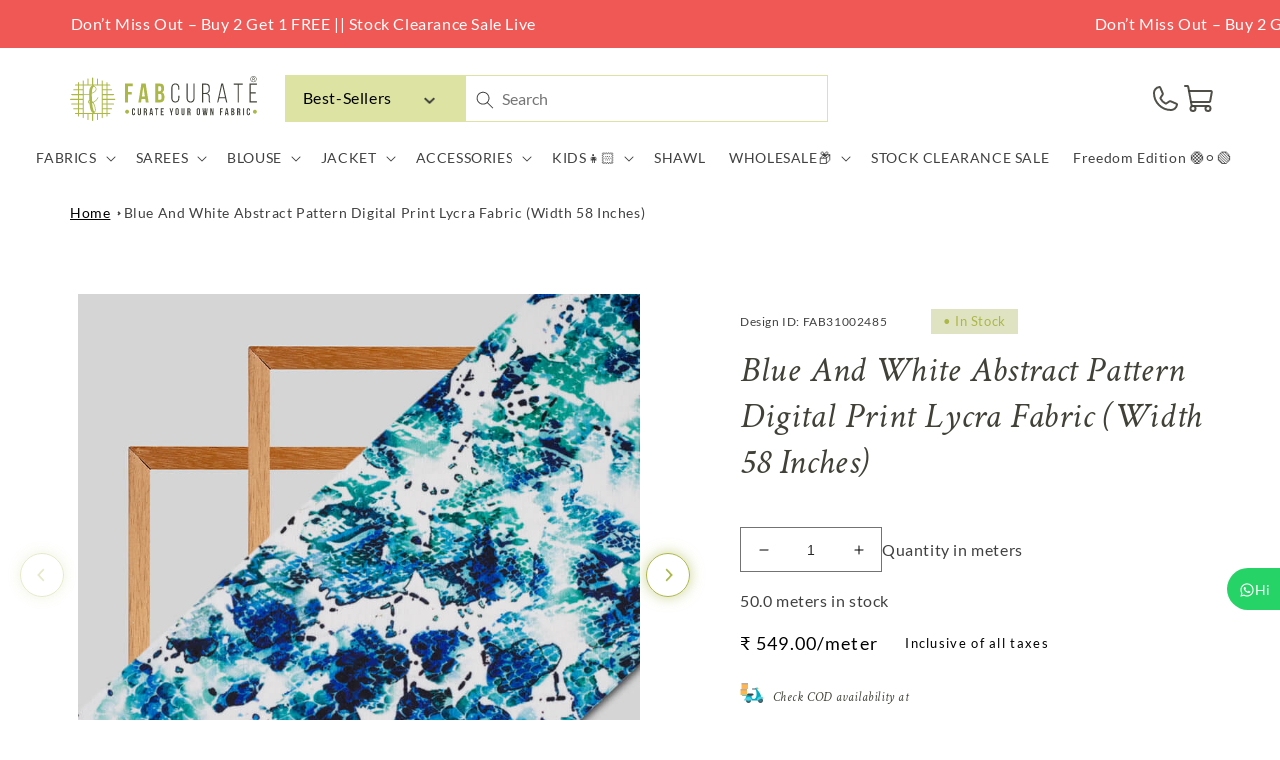

--- FILE ---
content_type: text/html; charset=utf-8
request_url: https://fabcurate.com/products/blue-and-white-abstract-pattern-digital-print-lycra-fabric-width-63-inches-31002485
body_size: 96052
content:
<!doctype html>
<html class="no-js" lang="en">
  <head>
    <meta charset="utf-8">
    <meta http-equiv="X-UA-Compatible" content="IE=edge">
    <meta name="viewport" content="width=device-width,initial-scale=1">
    <meta name="theme-color" content="">
    <link rel="canonical" href="https://fabcurate.com/products/blue-and-white-abstract-pattern-digital-print-lycra-fabric-width-63-inches-31002485">
    <link rel="preconnect" href="https://cdn.shopify.com" crossorigin><link rel="icon" type="image/png" href="//fabcurate.com/cdn/shop/files/pp2.png?crop=center&height=32&v=1671432843&width=32"><link rel="preconnect" href="https://fonts.shopifycdn.com" crossorigin><!-- Clarity heatmap code -->
    <script type="text/javascript">
      (function (c, l, a, r, i, t, y) {
        c[a] =
          c[a] ||
          function () {
            (c[a].q = c[a].q || []).push(arguments);
          };
        t = l.createElement(r);
        t.async = 1;
        t.src = 'https://www.clarity.ms/tag/' + i;
        y = l.getElementsByTagName(r)[0];
        y.parentNode.insertBefore(t, y);
      })(window, document, 'clarity', 'script', 'bs2w54jsw2');
    </script>

    <title>
      Blue And White Abstract Pattern Digital Print Lycra Fabric (Width 58 I
 &ndash; Fabcurate</title>

    

<meta property="og:site_name" content="Fabcurate">
<meta property="og:url" content="https://fabcurate.com/products/blue-and-white-abstract-pattern-digital-print-lycra-fabric-width-63-inches-31002485">
<meta property="og:title" content="Blue And White Abstract Pattern Digital Print Lycra Fabric (Width 58 I">
<meta property="og:type" content="product">
<meta property="og:description" content="Description Lycra means elastane in nature or stretchable materials. Fabcurate’s poly Lycra digital print collection is specially curated for you. There are variety of patterns like quirky, Floral, Animal, Kids print and many more to select from. This fabric is very durable and has crinkle surface which will suits to a"><meta property="og:image" content="http://fabcurate.com/cdn/shop/products/31002485-Thumb.jpg?v=1595922192">
  <meta property="og:image:secure_url" content="https://fabcurate.com/cdn/shop/products/31002485-Thumb.jpg?v=1595922192">
  <meta property="og:image:width" content="800">
  <meta property="og:image:height" content="800"><meta property="og:price:amount" content="274.50">
  <meta property="og:price:currency" content="INR"><script src="//cdn.shopify.com/s/files/1/0690/1995/9522/files/pre-loader.js?v=1709233602" type="text/javascript"></script><script src="//cdn.shopify.com/s/files/1/0690/1995/9522/files/globo1.js?v=1709233602" type="text/javascript"></script><meta name="twitter:site" content="@fabcurate"><meta name="twitter:card" content="summary_large_image">
<meta name="twitter:title" content="Blue And White Abstract Pattern Digital Print Lycra Fabric (Width 58 I">
<meta name="twitter:description" content="Description Lycra means elastane in nature or stretchable materials. Fabcurate’s poly Lycra digital print collection is specially curated for you. There are variety of patterns like quirky, Floral, Animal, Kids print and many more to select from. This fabric is very durable and has crinkle surface which will suits to a">

    
      <meta name="description" content="Description Lycra means elastane in nature or stretchable materials. Fabcurate’s poly Lycra digital print collection is specially curated for you. There are variety of patterns like quirky, Floral, Animal, Kids print and many more to select from. This fabric is very durable and has crinkle surface which will suits to a">
    

    

<script>

window.merchantInfo  = {
        mid: "19g6ils8mq3ke",
        environment: "production",
        type: "merchantInfo",
  		storeId: "41815376032",
  		fbpixel: "833757877151180,1207819450616331",
      }
var productFormSelector = '';
var cart = {"note":null,"attributes":{},"original_total_price":0,"total_price":0,"total_discount":0,"total_weight":0.0,"item_count":0,"items":[],"requires_shipping":false,"currency":"INR","items_subtotal_price":0,"cart_level_discount_applications":[],"checkout_charge_amount":0}
var templateName = 'product'
</script>

<script src="https://pdp.gokwik.co/merchant-integration/build/merchant.integration.js?v4"></script>
<script src="http://ajax.googleapis.com/ajax/libs/jquery/1.9.1/jquery.min.js"></script>
<script>
const getCountryData = async(element) =>{
  const getCountry = await fetch("/browsing_context_suggestions.json");
  const response = await getCountry.json();
  const res = response?.detected_values?.country_name;
  if(res === 'India'){

    if(document.querySelector('#block_buy_now')){
      document.querySelector('#block_buy_now').style.display = "block";
      document.querySelector('.shopify-payment-button').style.display = "none";
    }
    if(document.querySelector('.main-cart-aside .gokwik-checkout button')){
      document.querySelector('.main-cart-aside .gokwik-checkout button').style.display = "flex";
    }
     if(document.querySelector('.gokwik-checkout button')){
      document.querySelector('.gokwik-checkout button').style.display = "flex";
    }
  }else{
   if(document.querySelector('.shopify-payment-button__button')){
     document.querySelector('.shopify-payment-button__button').style.display = "block";
     document.querySelector('.shopify-payment-button').style.display = "block";
   }
     $('#checkout').show();
        if(document.querySelector('button[name="checkout"]')){
      document.querySelector('button[name="checkout"]').style.display = "block";
    }
  }
}
getCountryData()
</script>
<script>
  window.addEventListener('gokwikLoaded', e => {

   $('.gokwik-checkout button').prop('disabled', false);
              $('.gokwik-checkout button').removeClass('disabled');
         $('#gokwik-buy-now').prop('disabled', false);
              $('#gokwik-buy-now').removeClass('disabled');

  const targetElement = document.querySelector("body");
  function debounce(func, delay) {
    let timeoutId;
    return function () {
      const context = this;
      const args = arguments;
      clearTimeout(timeoutId);
      timeoutId = setTimeout(function () {
        func.apply(context, args);
      }, delay);
    };
  }
  const observer = new MutationObserver(() => {
    const addToCartButton = document?.querySelector("button[name='add']");
          if (addToCartButton?.getAttribute('disabled') !== null) {
            document.querySelector("#gokwik-buy-now")?.setAttribute('disabled', 'disabled');
          } else {
            document.querySelector("#gokwik-buy-now")?.removeAttribute('disabled');
          }
    getCountryData();
    debouncedMyTimer();
  });
  const debouncedMyTimer = debounce(() => {
    observer.disconnect();
    enableGokwikCart();
    observer.observe(targetElement, { childList: true, subtree: true });
  }, 700);
  function enableGokwikCart() {
      $('.gokwik-checkout button').prop('disabled', false);
              $('.gokwik-checkout button').removeClass('disabled');

  }
  const config = { childList: true, subtree: true };
  observer.observe(targetElement, config);
});
</script>

<style>

.gokwik-checkout {
  width: 100%;
  display: flex;
  justify-content: center;
  flex-direction: column;
  align-items: end;
  margin-bottom: 10px;
}
.gokwik-checkout button {
  max-width:100%;
  width: 100%;
  border: none;
  display: flex;
  justify-content: center;
  align-items: center;
  background: #abb747;
  position: relative;
  margin: 0;
cursor: pointer;
  padding: 5px 10px;
  height:45px;
}
#gokwik-buy-now.disabled, .gokwik-disabled{
  opacity:0.5;
  cursor: not-allowed;
  }
  .gokwik-checkout button:focus {
  outline: none;
}
.gokwik-checkout button > span {
  display: flex;
}
.gokwik-checkout button > span.btn-text {
  display: flex;
  flex-direction: column;
  color: #ffffff;
  align-items: flex-start;
}
.gokwik-checkout button > span.btn-text > span:last-child {
	padding-top: 2px;
    font-size: 10px;
    line-height: 10px;
    text-transform: initial;
}
.gokwik-checkout button > span.btn-text > span:first-child {
   font-size: 15px;
}
.gokwik-checkout button > span.pay-opt-icon img:first-child {
  margin-right: 10px;
  margin-left: 10px;
}
/*   Additional */
.gokwik-checkout button.disabled{
  opacity:0.5;
  cursor: not-allowed;
  }
.gokwik-checkout button.disabled .addloadr#btn-loader{
   display: block!important;
}
  #gokwik-buy-now.disabled .addloadr#btn-loader{
   display: block!important;
}
button#gokwik-buy-now:disabled {
    opacity: 0.4;
}
  .cart__ctas {
    flex-direction: column;
}
@media(max-width:768px){
  .gokwik-checkout button > span.btn-text > span:last-child {
    font-size: 9px;
}
  .template__cart .main-cart-aside {
    width: 100%!important;
}
  .template__cart .main-cart-aside {
    padding: 3rem 1rem!important;
}
button.product-form__submit.button.button--full-width.button--secondary {
    width: 100%!important;
    left: 0!important;
}
  #gokwik-buy-now {
    width: 100%!important;
}
  .template__product .product-form__buttons {
    flex-direction: column!important;
    gap: 1rem!important;
}
  
}
 

  

 #gokwik-buy-now {
   background: #abb747;
   width: 100%;
   color: #ffffff;
   cursor: pointer;
   line-height: 1;
   border: 2px solid #abb747;
   padding: 15px 10px;
   font-size: 13px;
    margin-bottom: 10px;
    position: relative;
    text-transform: uppercase;
    letter-spacing: 1px;
 }
#gokwik-buy-now:hover {
   background:transparent;
  color:#abb747;
  transition:all ease 1s;
 }
button.product-form__submit.button.button--full-width.button--secondary {
    width: 50%;
}
.product-form__buttons>* {
    width: 50%!important;
}

@media(max-width:768px){
.product-form__buttons>* {
    width: 100%!important;
  padding: 0!important;
  font-size:13px!important;
}
  .product-form__buttons button.product-form__submit.button.button--full-width.button--secondary {
    font-size: 13px!important;
}
  button.shopify-payment-button__button.shopify-payment-button__button--unbranded {
    font-size: 13px!important;
}
} 


/* Loader CSS */
  #btn-loader{
    display: none;
    position: absolute;
    top: 0;
    bottom: 0;
    left: 0;
    right: 0;
    justify-content: center;
    align-items: center;
    background:#abb747;
    border-radius:0px;
    
  } 

.cir-loader,
.cir-loader:after {
  border-radius: 50%;
  width: 35px;
  height: 35px;
}
.cir-loader {
  margin: 6px auto;
  font-size: 10px;
  position: relative;
  text-indent: -9999em;
  border-top: 0.5em solid rgba(255, 255, 255, 0.2);
  border-right: 0.5em solid rgba(255, 255, 255, 0.2);
  border-bottom: 0.5em solid rgba(255, 255, 255, 0.2);
  border-left: 0.5em solid #ffffff;
  -webkit-transform: translateZ(0);
  -ms-transform: translateZ(0);
  transform: translateZ(0);
  -webkit-animation: load8 1.1s infinite linear;
  animation: load8 1.1s infinite linear;
}
@-webkit-keyframes load8 {
  0% {
    -webkit-transform: rotate(0deg);
    transform: rotate(0deg);
  }
  100% {
    -webkit-transform: rotate(360deg);
    transform: rotate(360deg);
  }
}
@keyframes load8 {
  0% {
    -webkit-transform: rotate(0deg);
    transform: rotate(0deg);
  }
  100% {
    -webkit-transform: rotate(360deg);
    transform: rotate(360deg);
  }
}
</style> 





  
    <!-- Google tag (gtag.js) -->
<script async src="https://www.googletagmanager.com/gtag/js?id=G-1CQD0F83P7"></script>
<script>
  window.dataLayer = window.dataLayer || [];
  function gtag(){dataLayer.push(arguments);}
  gtag('js', new Date());
  gtag('config','G-1CQD0F83P7',{ 'groups': 'GA4'});
</script>

        <!-- Global site tag (gtag.js) - Google Ads: 697139609 -->
    <script async src="https://www.googletagmanager.com/gtag/js?id=AW-697139609"></script>
    <script>
      window.dataLayer = window.dataLayer || [];
      function gtag() {
        dataLayer.push(arguments);
      }
      gtag('js', new Date());

      gtag('config', 'AW-697139609', { allow_enhanced_conversions: true });
    </script>

    <script src="//fabcurate.com/cdn/shop/t/150/assets/global.js?v=78455125859241427281767606407" defer="defer"></script>
     

    
    <script>window.performance && window.performance.mark && window.performance.mark('shopify.content_for_header.start');</script><meta name="google-site-verification" content="-VVUXFjf3w4Y6SvivCHubw1pM02YQdZSuksmwWGqWwE">
<meta id="shopify-digital-wallet" name="shopify-digital-wallet" content="/41815376032/digital_wallets/dialog">
<meta id="in-context-paypal-metadata" data-shop-id="41815376032" data-venmo-supported="false" data-environment="production" data-locale="en_US" data-paypal-v4="true" data-currency="INR">
<link rel="alternate" hreflang="x-default" href="https://fabcurate.com/products/blue-and-white-abstract-pattern-digital-print-lycra-fabric-width-63-inches-31002485">
<link rel="alternate" hreflang="en-GB" href="https://fabcurate.com/en-uk/products/blue-and-white-abstract-pattern-digital-print-lycra-fabric-width-63-inches-31002485">
<link rel="alternate" hreflang="en-IN" href="https://fabcurate.com/products/blue-and-white-abstract-pattern-digital-print-lycra-fabric-width-63-inches-31002485">
<link rel="alternate" type="application/json+oembed" href="https://fabcurate.com/products/blue-and-white-abstract-pattern-digital-print-lycra-fabric-width-63-inches-31002485.oembed">
<script async="async" src="/checkouts/internal/preloads.js?locale=en-IN"></script>
<script id="shopify-features" type="application/json">{"accessToken":"13ed5593976b519350980bbb7823c01b","betas":["rich-media-storefront-analytics"],"domain":"fabcurate.com","predictiveSearch":true,"shopId":41815376032,"locale":"en"}</script>
<script>var Shopify = Shopify || {};
Shopify.shop = "fabcurate.myshopify.com";
Shopify.locale = "en";
Shopify.currency = {"active":"INR","rate":"1.0"};
Shopify.country = "IN";
Shopify.theme = {"name":"Kwikpass - 01-01-2026 - SO - FS","id":183125770545,"schema_name":"Dawn","schema_version":"7.0.1","theme_store_id":887,"role":"main"};
Shopify.theme.handle = "null";
Shopify.theme.style = {"id":null,"handle":null};
Shopify.cdnHost = "fabcurate.com/cdn";
Shopify.routes = Shopify.routes || {};
Shopify.routes.root = "/";</script>
<script type="module">!function(o){(o.Shopify=o.Shopify||{}).modules=!0}(window);</script>
<script>!function(o){function n(){var o=[];function n(){o.push(Array.prototype.slice.apply(arguments))}return n.q=o,n}var t=o.Shopify=o.Shopify||{};t.loadFeatures=n(),t.autoloadFeatures=n()}(window);</script>
<script id="shop-js-analytics" type="application/json">{"pageType":"product"}</script>
<script defer="defer" async type="module" src="//fabcurate.com/cdn/shopifycloud/shop-js/modules/v2/client.init-shop-cart-sync_DlSlHazZ.en.esm.js"></script>
<script defer="defer" async type="module" src="//fabcurate.com/cdn/shopifycloud/shop-js/modules/v2/chunk.common_D16XZWos.esm.js"></script>
<script type="module">
  await import("//fabcurate.com/cdn/shopifycloud/shop-js/modules/v2/client.init-shop-cart-sync_DlSlHazZ.en.esm.js");
await import("//fabcurate.com/cdn/shopifycloud/shop-js/modules/v2/chunk.common_D16XZWos.esm.js");

  window.Shopify.SignInWithShop?.initShopCartSync?.({"fedCMEnabled":true,"windoidEnabled":true});

</script>
<script>(function() {
  var isLoaded = false;
  function asyncLoad() {
    if (isLoaded) return;
    isLoaded = true;
    var urls = ["\/\/social-login.oxiapps.com\/api\/init?vt=928353\u0026shop=fabcurate.myshopify.com","https:\/\/d23dclunsivw3h.cloudfront.net\/redirect-app.js?shop=fabcurate.myshopify.com","https:\/\/cdn.recovermycart.com\/scripts\/CartJS_v2.min.js?shop=fabcurate.myshopify.com\u0026shop=fabcurate.myshopify.com","https:\/\/cdn.recovermycart.com\/scripts\/keepcart\/CartJS.min.js?shop=fabcurate.myshopify.com\u0026shop=fabcurate.myshopify.com","https:\/\/formbuilder.hulkapps.com\/skeletopapp.js?shop=fabcurate.myshopify.com","https:\/\/assets1.adroll.com\/shopify\/latest\/j\/shopify_rolling_bootstrap_v2.js?adroll_adv_id=NLKENUTCFRGVTBMGENJD5B\u0026adroll_pix_id=7SUZSSANPBA7DCMYNBEXIU\u0026shop=fabcurate.myshopify.com","https:\/\/d68ueg57a8p5r.cloudfront.net\/index.js?shop=fabcurate.myshopify.com","https:\/\/cdn.nfcube.com\/a12a5f0f74046af9fb1494d7d23659ec.js?shop=fabcurate.myshopify.com","https:\/\/cdn.tabarn.app\/cdn\/automatic-discount\/automatic-discount-v2.min.js?shop=fabcurate.myshopify.com","https:\/\/www.hillteck.com\/order_verification\/cod_cron\/shopify_one_page_checkout_widget.min.js?shop=fabcurate.myshopify.com","https:\/\/drpo5mjxhw4s.cloudfront.net\/js\/sac?store=fabcurate.myshopify.com\u0026hand=tEQV0ny\u0026shop=fabcurate.myshopify.com","https:\/\/s3.ap-south-1.amazonaws.com\/cdn.limechat.ai\/packs\/js\/lc_fb_shopify.prod.min.js?shop=fabcurate.myshopify.com","https:\/\/d3n5r86uva8z36.cloudfront.net\/index.js?unique_id=31cae639-8e89-4e5c-8a13-812983f8028b\u0026shop=fabcurate.myshopify.com","https:\/\/d3n5r86uva8z36.cloudfront.net\/index.js?unique_id=31cae639-8e89-4e5c-8a13-812983f8028b\u0026shop=fabcurate.myshopify.com","https:\/\/d1w9hiov3nbv3a.cloudfront.net\/index.js?unique_id=ecb5df4d-20c7-44ad-8f91-b033d154ac8f\u0026shop=fabcurate.myshopify.com"];
    for (var i = 0; i < urls.length; i++) {
      var s = document.createElement('script');
      s.type = 'text/javascript';
      s.async = true;
      s.src = urls[i];
      var x = document.getElementsByTagName('script')[0];
      x.parentNode.insertBefore(s, x);
    }
  };
  if(window.attachEvent) {
    window.attachEvent('onload', asyncLoad);
  } else {
    window.addEventListener('load', asyncLoad, false);
  }
})();</script>
<script id="__st">var __st={"a":41815376032,"offset":-18000,"reqid":"cf438a7e-3790-40b7-a050-740aff54a9e5-1768580798","pageurl":"fabcurate.com\/products\/blue-and-white-abstract-pattern-digital-print-lycra-fabric-width-63-inches-31002485","u":"aa57acfc118d","p":"product","rtyp":"product","rid":5437217538208};</script>
<script>window.ShopifyPaypalV4VisibilityTracking = true;</script>
<script id="form-persister">!function(){'use strict';const t='contact',e='new_comment',n=[[t,t],['blogs',e],['comments',e],[t,'customer']],o='password',r='form_key',c=['recaptcha-v3-token','g-recaptcha-response','h-captcha-response',o],s=()=>{try{return window.sessionStorage}catch{return}},i='__shopify_v',u=t=>t.elements[r],a=function(){const t=[...n].map((([t,e])=>`form[action*='/${t}']:not([data-nocaptcha='true']) input[name='form_type'][value='${e}']`)).join(',');var e;return e=t,()=>e?[...document.querySelectorAll(e)].map((t=>t.form)):[]}();function m(t){const e=u(t);a().includes(t)&&(!e||!e.value)&&function(t){try{if(!s())return;!function(t){const e=s();if(!e)return;const n=u(t);if(!n)return;const o=n.value;o&&e.removeItem(o)}(t);const e=Array.from(Array(32),(()=>Math.random().toString(36)[2])).join('');!function(t,e){u(t)||t.append(Object.assign(document.createElement('input'),{type:'hidden',name:r})),t.elements[r].value=e}(t,e),function(t,e){const n=s();if(!n)return;const r=[...t.querySelectorAll(`input[type='${o}']`)].map((({name:t})=>t)),u=[...c,...r],a={};for(const[o,c]of new FormData(t).entries())u.includes(o)||(a[o]=c);n.setItem(e,JSON.stringify({[i]:1,action:t.action,data:a}))}(t,e)}catch(e){console.error('failed to persist form',e)}}(t)}const f=t=>{if('true'===t.dataset.persistBound)return;const e=function(t,e){const n=function(t){return'function'==typeof t.submit?t.submit:HTMLFormElement.prototype.submit}(t).bind(t);return function(){let t;return()=>{t||(t=!0,(()=>{try{e(),n()}catch(t){(t=>{console.error('form submit failed',t)})(t)}})(),setTimeout((()=>t=!1),250))}}()}(t,(()=>{m(t)}));!function(t,e){if('function'==typeof t.submit&&'function'==typeof e)try{t.submit=e}catch{}}(t,e),t.addEventListener('submit',(t=>{t.preventDefault(),e()})),t.dataset.persistBound='true'};!function(){function t(t){const e=(t=>{const e=t.target;return e instanceof HTMLFormElement?e:e&&e.form})(t);e&&m(e)}document.addEventListener('submit',t),document.addEventListener('DOMContentLoaded',(()=>{const e=a();for(const t of e)f(t);var n;n=document.body,new window.MutationObserver((t=>{for(const e of t)if('childList'===e.type&&e.addedNodes.length)for(const t of e.addedNodes)1===t.nodeType&&'FORM'===t.tagName&&a().includes(t)&&f(t)})).observe(n,{childList:!0,subtree:!0,attributes:!1}),document.removeEventListener('submit',t)}))}()}();</script>
<script integrity="sha256-4kQ18oKyAcykRKYeNunJcIwy7WH5gtpwJnB7kiuLZ1E=" data-source-attribution="shopify.loadfeatures" defer="defer" src="//fabcurate.com/cdn/shopifycloud/storefront/assets/storefront/load_feature-a0a9edcb.js" crossorigin="anonymous"></script>
<script data-source-attribution="shopify.dynamic_checkout.dynamic.init">var Shopify=Shopify||{};Shopify.PaymentButton=Shopify.PaymentButton||{isStorefrontPortableWallets:!0,init:function(){window.Shopify.PaymentButton.init=function(){};var t=document.createElement("script");t.src="https://fabcurate.com/cdn/shopifycloud/portable-wallets/latest/portable-wallets.en.js",t.type="module",document.head.appendChild(t)}};
</script>
<script data-source-attribution="shopify.dynamic_checkout.buyer_consent">
  function portableWalletsHideBuyerConsent(e){var t=document.getElementById("shopify-buyer-consent"),n=document.getElementById("shopify-subscription-policy-button");t&&n&&(t.classList.add("hidden"),t.setAttribute("aria-hidden","true"),n.removeEventListener("click",e))}function portableWalletsShowBuyerConsent(e){var t=document.getElementById("shopify-buyer-consent"),n=document.getElementById("shopify-subscription-policy-button");t&&n&&(t.classList.remove("hidden"),t.removeAttribute("aria-hidden"),n.addEventListener("click",e))}window.Shopify?.PaymentButton&&(window.Shopify.PaymentButton.hideBuyerConsent=portableWalletsHideBuyerConsent,window.Shopify.PaymentButton.showBuyerConsent=portableWalletsShowBuyerConsent);
</script>
<script>
  function portableWalletsCleanup(e){e&&e.src&&console.error("Failed to load portable wallets script "+e.src);var t=document.querySelectorAll("shopify-accelerated-checkout .shopify-payment-button__skeleton, shopify-accelerated-checkout-cart .wallet-cart-button__skeleton"),e=document.getElementById("shopify-buyer-consent");for(let e=0;e<t.length;e++)t[e].remove();e&&e.remove()}function portableWalletsNotLoadedAsModule(e){e instanceof ErrorEvent&&"string"==typeof e.message&&e.message.includes("import.meta")&&"string"==typeof e.filename&&e.filename.includes("portable-wallets")&&(window.removeEventListener("error",portableWalletsNotLoadedAsModule),window.Shopify.PaymentButton.failedToLoad=e,"loading"===document.readyState?document.addEventListener("DOMContentLoaded",window.Shopify.PaymentButton.init):window.Shopify.PaymentButton.init())}window.addEventListener("error",portableWalletsNotLoadedAsModule);
</script>

<script type="module" src="https://fabcurate.com/cdn/shopifycloud/portable-wallets/latest/portable-wallets.en.js" onError="portableWalletsCleanup(this)" crossorigin="anonymous"></script>
<script nomodule>
  document.addEventListener("DOMContentLoaded", portableWalletsCleanup);
</script>

<link id="shopify-accelerated-checkout-styles" rel="stylesheet" media="screen" href="https://fabcurate.com/cdn/shopifycloud/portable-wallets/latest/accelerated-checkout-backwards-compat.css" crossorigin="anonymous">
<style id="shopify-accelerated-checkout-cart">
        #shopify-buyer-consent {
  margin-top: 1em;
  display: inline-block;
  width: 100%;
}

#shopify-buyer-consent.hidden {
  display: none;
}

#shopify-subscription-policy-button {
  background: none;
  border: none;
  padding: 0;
  text-decoration: underline;
  font-size: inherit;
  cursor: pointer;
}

#shopify-subscription-policy-button::before {
  box-shadow: none;
}

      </style>
<script id="sections-script" data-sections="footer" defer="defer" src="//fabcurate.com/cdn/shop/t/150/compiled_assets/scripts.js?64188"></script>
<script id="snippets-script" data-snippets="header-block" defer="defer" src="//fabcurate.com/cdn/shop/t/150/compiled_assets/snippet-scripts.js?64188"></script>
<script>window.performance && window.performance.mark && window.performance.mark('shopify.content_for_header.end');</script>


    <style data-shopify>
      @font-face {
  font-family: Lato;
  font-weight: 400;
  font-style: normal;
  font-display: swap;
  src: url("//fabcurate.com/cdn/fonts/lato/lato_n4.c3b93d431f0091c8be23185e15c9d1fee1e971c5.woff2") format("woff2"),
       url("//fabcurate.com/cdn/fonts/lato/lato_n4.d5c00c781efb195594fd2fd4ad04f7882949e327.woff") format("woff");
}

      @font-face {
  font-family: Lato;
  font-weight: 700;
  font-style: normal;
  font-display: swap;
  src: url("//fabcurate.com/cdn/fonts/lato/lato_n7.900f219bc7337bc57a7a2151983f0a4a4d9d5dcf.woff2") format("woff2"),
       url("//fabcurate.com/cdn/fonts/lato/lato_n7.a55c60751adcc35be7c4f8a0313f9698598612ee.woff") format("woff");
}

      @font-face {
  font-family: Lato;
  font-weight: 400;
  font-style: italic;
  font-display: swap;
  src: url("//fabcurate.com/cdn/fonts/lato/lato_i4.09c847adc47c2fefc3368f2e241a3712168bc4b6.woff2") format("woff2"),
       url("//fabcurate.com/cdn/fonts/lato/lato_i4.3c7d9eb6c1b0a2bf62d892c3ee4582b016d0f30c.woff") format("woff");
}

      @font-face {
  font-family: Lato;
  font-weight: 700;
  font-style: italic;
  font-display: swap;
  src: url("//fabcurate.com/cdn/fonts/lato/lato_i7.16ba75868b37083a879b8dd9f2be44e067dfbf92.woff2") format("woff2"),
       url("//fabcurate.com/cdn/fonts/lato/lato_i7.4c07c2b3b7e64ab516aa2f2081d2bb0366b9dce8.woff") format("woff");
}

      @font-face {
  font-family: Assistant;
  font-weight: 400;
  font-style: normal;
  font-display: swap;
  src: url("//fabcurate.com/cdn/fonts/assistant/assistant_n4.9120912a469cad1cc292572851508ca49d12e768.woff2") format("woff2"),
       url("//fabcurate.com/cdn/fonts/assistant/assistant_n4.6e9875ce64e0fefcd3f4446b7ec9036b3ddd2985.woff") format("woff");
}


      head+body .kp-loader-overlay{
        display: none !important;
      }

      head[is-india="true"]+body .kp-loader-overlay{
        display: none !important;
      }

      :root {
        --font-body-family: Lato, sans-serif;
        --font-body-style: normal;
        --font-body-weight: 400;
        --font-body-weight-bold: 700;

        --font-heading-family: Assistant, sans-serif;
        --font-heading-style: normal;
        --font-heading-weight: 400;

        --font-body-scale: 1.0;
        --font-heading-scale: 1.0;

        --color-base-text: 0, 0, 0;
        --color-shadow: 0, 0, 0;
        --color-base-background-1: 255, 255, 255;
        --color-base-background-2: 171, 183, 71;
        --color-base-solid-button-labels: 255, 255, 255;
        --color-base-outline-button-labels: 171, 183, 71;
        --color-base-accent-1: 171, 183, 71;
        --color-base-accent-2: 255, 140, 140;
        --payment-terms-background-color: #ffffff;

        --gradient-base-background-1: #ffffff;
        --gradient-base-background-2: #abb747;
        --gradient-base-accent-1: #abb747;
        --gradient-base-accent-2: #ff8c8c;

        --media-padding: px;
        --media-border-opacity: 0.05;
        --media-border-width: 1px;
        --media-radius: 0px;
        --media-shadow-opacity: 0.0;
        --media-shadow-horizontal-offset: 0px;
        --media-shadow-vertical-offset: 4px;
        --media-shadow-blur-radius: 5px;
        --media-shadow-visible: 0;

        --page-width: 120rem;
        --page-width-margin: 0rem;

        --product-card-image-padding: 0.0rem;
        --product-card-corner-radius: 0.0rem;
        --product-card-text-alignment: left;
        --product-card-border-width: 0.0rem;
        --product-card-border-opacity: 0.1;
        --product-card-shadow-opacity: 0.0;
        --product-card-shadow-visible: 0;
        --product-card-shadow-horizontal-offset: 0.0rem;
        --product-card-shadow-vertical-offset: 0.4rem;
        --product-card-shadow-blur-radius: 0.5rem;

        --collection-card-image-padding: 0.6rem;
        --collection-card-corner-radius: 0.0rem;
        --collection-card-text-alignment: right;
        --collection-card-border-width: 0.4rem;
        --collection-card-border-opacity: 0.1;
        --collection-card-shadow-opacity: 0.0;
        --collection-card-shadow-visible: 0;
        --collection-card-shadow-horizontal-offset: 0.0rem;
        --collection-card-shadow-vertical-offset: 0.4rem;
        --collection-card-shadow-blur-radius: 0.5rem;

        --blog-card-image-padding: 0.0rem;
        --blog-card-corner-radius: 0.0rem;
        --blog-card-text-alignment: left;
        --blog-card-border-width: 0.0rem;
        --blog-card-border-opacity: 0.1;
        --blog-card-shadow-opacity: 0.0;
        --blog-card-shadow-visible: 0;
        --blog-card-shadow-horizontal-offset: 0.0rem;
        --blog-card-shadow-vertical-offset: 0.4rem;
        --blog-card-shadow-blur-radius: 0.5rem;

        --badge-corner-radius: 4.0rem;

        --popup-border-width: 1px;
        --popup-border-opacity: 0.1;
        --popup-corner-radius: 0px;
        --popup-shadow-opacity: 0.0;
        --popup-shadow-horizontal-offset: 0px;
        --popup-shadow-vertical-offset: 4px;
        --popup-shadow-blur-radius: 5px;

        --drawer-border-width: 1px;
        --drawer-border-opacity: 0.1;
        --drawer-shadow-opacity: 0.0;
        --drawer-shadow-horizontal-offset: 0px;
        --drawer-shadow-vertical-offset: 4px;
        --drawer-shadow-blur-radius: 5px;

        --spacing-sections-desktop: 0px;
        --spacing-sections-mobile: 0px;

        --grid-desktop-vertical-spacing: 8px;
        --grid-desktop-horizontal-spacing: 8px;
        --grid-mobile-vertical-spacing: 4px;
        --grid-mobile-horizontal-spacing: 4px;

        --text-boxes-border-opacity: 0.1;
        --text-boxes-border-width: 0px;
        --text-boxes-radius: 0px;
        --text-boxes-shadow-opacity: 0.0;
        --text-boxes-shadow-visible: 0;
        --text-boxes-shadow-horizontal-offset: 0px;
        --text-boxes-shadow-vertical-offset: 4px;
        --text-boxes-shadow-blur-radius: 5px;

        --buttons-radius: 0px;
        --buttons-radius-outset: 0px;
        --buttons-border-width: 1px;
        --buttons-border-opacity: 1.0;
        --buttons-shadow-opacity: 0.0;
        --buttons-shadow-visible: 0;
        --buttons-shadow-horizontal-offset: 0px;
        --buttons-shadow-vertical-offset: 4px;
        --buttons-shadow-blur-radius: 5px;
        --buttons-border-offset: 0px;

        --inputs-radius: 0px;
        --inputs-border-width: 1px;
        --inputs-border-opacity: 0.55;
        --inputs-shadow-opacity: 0.0;
        --inputs-shadow-horizontal-offset: 0px;
        --inputs-margin-offset: 0px;
        --inputs-shadow-vertical-offset: 4px;
        --inputs-shadow-blur-radius: 5px;
        --inputs-radius-outset: 0px;

        --variant-pills-radius: 40px;
        --variant-pills-border-width: 1px;
        --variant-pills-border-opacity: 0.55;
        --variant-pills-shadow-opacity: 0.0;
        --variant-pills-shadow-horizontal-offset: 0px;
        --variant-pills-shadow-vertical-offset: 4px;
        --variant-pills-shadow-blur-radius: 5px;
      }

      *,
      *::before,
      *::after {
        box-sizing: inherit;
      }

      html {
        box-sizing: border-box;
        font-size: calc(var(--font-body-scale) * 62.5%);
        height: 100%;
      }

      body {
        display: grid;
        grid-template-rows: auto auto 1fr auto;
        grid-template-columns: 100%;
        min-height: 100%;
        margin: 0;
        font-size: 1.5rem;
        letter-spacing: 0.06rem;
        line-height: calc(1 + 0.8 / var(--font-body-scale));
        font-family: var(--font-body-family);
        font-style: var(--font-body-style);
        font-weight: var(--font-body-weight);
      }

      @media screen and (min-width: 750px) {
        body {
          font-size: 1.6rem;
        }
      }
    </style>
    <!-- Added by ST Team -->
    <link href="//fabcurate.com/cdn/shop/t/150/assets/st.css?v=1676069636666326691767606407" rel="stylesheet" type="text/css" media="all" />

    <link href="//fabcurate.com/cdn/shop/t/150/assets/base.css?v=129178941852300818721767606407" rel="stylesheet" type="text/css" media="all" />

    <link href="//fabcurate.com/cdn/shop/t/150/assets/theme.css?v=116615118365665646881767606407" rel="stylesheet" type="text/css" media="all" />
    <link href="//fabcurate.com/cdn/shop/t/150/assets/custom.css?v=26671359116968882041767606407" rel="stylesheet" type="text/css" media="all" />
    <link href="//fabcurate.com/cdn/shop/t/150/assets/responsive.css?v=127776112397933331241767606407" rel="stylesheet" type="text/css" media="all" />
<link rel="preload" as="font" href="//fabcurate.com/cdn/fonts/lato/lato_n4.c3b93d431f0091c8be23185e15c9d1fee1e971c5.woff2" type="font/woff2" crossorigin><link rel="preload" as="font" href="//fabcurate.com/cdn/fonts/assistant/assistant_n4.9120912a469cad1cc292572851508ca49d12e768.woff2" type="font/woff2" crossorigin><link
        rel="stylesheet"
        href="//fabcurate.com/cdn/shop/t/150/assets/component-predictive-search.css?v=118923337488134913561767606407"
        media="print"
        onload="this.media='all'"
      ><script>
      document.documentElement.className = document.documentElement.className.replace('no-js', 'js');
      if (Shopify.designMode) {
        document.documentElement.classList.add('shopify-design-mode');
      }
    </script>

    <link href="//fabcurate.com/cdn/shop/t/150/assets/cart-drawer.scss?v=181293335483827739741767606407" rel="stylesheet" type="text/css" media="all" />
    <script>
      var variantStock = {};
    </script>

     <script>
  function getUserTimezone() {
    return Intl.DateTimeFormat().resolvedOptions().timeZone;
  }
  function renderButton(showShiprocketCheckout) {
    let modifiedCSS = "";

    if (showShiprocketCheckout) {
      modifiedCSS = `
        button[name="checkout"]{display:none !important;}
        .shopify-payment-button__button.shopify-payment-button__button--unbranded{display:none !important;}
        #block_buy_now{display:none !important;}
      `;

      document.head.setAttribute("is-india", "true");
    } else {
      modifiedCSS = `
        .shiprocket-headless{display:none !important;}
      `;
      document.head.removeAttribute("is-india");
    }
    const styleElement = document.createElement("style");
    styleElement.textContent = modifiedCSS;
    document.head.appendChild(styleElement);
  }
  function checkAndSetButtonVisibility() {
    const indiaTimezones = ["Asia/Kolkata", "Asia/Calcutta"];
    const userTimezone = getUserTimezone();
    const isIndia = indiaTimezones.includes(userTimezone);
    renderButton(isIndia);
  }
  checkAndSetButtonVisibility();
</script>
    <script type="application/javascript">
checkoutBuyer = "https://fastrr-boost-ui.pickrr.com/";
</script>
<input type="hidden" value="fabcurate.com" id="sellerDomain"/>
<link rel="stylesheet" href="https://fastrr-boost-ui.pickrr.com/assets/styles/shopify.css">
<script src="https://fastrr-boost-ui.pickrr.com/assets/js/channels/shopify.js" defer></script>
<script src="https://fastrr-boost-ui.pickrr.com/assets/js/channels/shiprocketMarketing.js"></script>
<input type="hidden" value="rz" id="template"/>
<input type="hidden" value="percent" id="discountType"/>
<input type="hidden" value="10" id="discValue"/>
<style>	
  .sr-headless-checkout {
    font-family: inherit;
    font-size: 13px;
    font-weight: 400;
    border-radius: 0px;
    height: 47px;
    letter-spacing: 1px;
    background-color:rgb(171, 183, 71) ;
     }
/* .sr-discount-label{
  font-size:0px !important;
}
 .sr-discount-label:before{
    content:"EXTRA 5% OFF on PERFUMES";
    font-size: 9px;
    color: #000;
    text-transform: none;
    top: -8px;
    left: 6px;
    background-color: #53FF73;
    border-radius: 3px;
    padding: 0 10px;
} */
</style>

    <link href="//fabcurate.com/cdn/shop/t/150/assets/pf-style.css?v=13389071889953450581768455386" rel="stylesheet" type="text/css" media="all" />
  <!-- BEGIN app block: shopify://apps/quinn-shoppable-videos/blocks/app-embed/150d2781-732b-4020-a9fb-1368e974e6bb -->






<!-- BEGIN app snippet: init -->
















<script data-app="quinn">
  window.Quinn = {};
  Quinn.ab_test_enabled = false;
  Quinn.ab_test_id = "test01";
  Quinn.ab_enabled_for_widgets = ["floating","cards","story"];
  Quinn.ab_enabled_on_pages = [];
  Quinn.ab_control_group_percentage = "50";
  Quinn.embed_settings = {"quinn_atc_button_text":"Add to cart","quinn_out_of_stock_text":"Out of stock","quinn_view_product_text":"More Info","quinn_description_open_text":"Show now","quinn_description_heading_text":"Description","quinn_description_read_more":"Read more","quinn_description_read_less":"Read less","quinn_product_section_heading":"Selected Product","quinn_variant_selector_prefix":"Select","quinn_atc_button_loading":"Loading","quinn_atc_complete_toast":"Product added to cart","custom_swatch_code":"\u003cscript\u003e\u003c\/script\u003e","quinn_enable_vendor_playlist":false};
  Quinn.is_deferred_mode_enabled = null;
  Quinn.is_manual_load_enabled = null;
  Quinn.queuedScripts = [];
</script>









<script
  data-app="quinn"
>
  Quinn.shop_domain = "fabcurate.myshopify.com";
  Quinn.metaPrefix= "PRODUCT_5437217538208_";
  Quinn.page_key = "5437217538208";
  Quinn.page_type = "product";
  Quinn.page_handle = "blue-and-white-abstract-pattern-digital-print-lycra-fabric-width-63-inches-31002485";
  Quinn.currency_symbol = "" || "₹",
  Quinn.design_mode = false;
  Quinn.facebook_pixel_tracking = null;
  Quinn.settings = {"story":{"visibility":"both","hero_text_color":"#ffffff","hero_text":"WATCH \u0026 BUY!","hero_title":"Bestsellers","show_hero_story":true,"is_sticky":false,"website_header_identifier":"#shopify-section-header","top_offset_on_collection_mobile":"0","top_offset_on_collection_desktop":"0","top_offset_on_product_mobile":"0","top_offset_on_product_desktop":"0","top_offset_on_home_mobile":"0","top_offset_on_home_desktop":"0"},"cards":{"visibility":"both","show_first_product_price":true,"use_variant_price":true,"reviewsPlaceholder":"New Arrival","cards_heading":""},"recommendations":{"relatedBadgeText":"For you","viewedBadgeText":"Recently viewed","incartBadgeText":"In you cart","orderedBadgeText":"Previously bought","bestSellingBadgeText":"","patcBadgeText":"","headingText":"For you","headingFontFamily":"\"Roboto Slab\", serif","headingFontWeight":"500","headingFontSize":"24px","heading_font_color":"#00584b","rel_prod_text_color":"#ffaa22","productTitleFontFamily":"inherit","viewed_prod_text_color":"#ffe6b3","prev_viewed_prod_text_color":"#ffe6b3","incart_prod_text_color":"#cfbdfe","ordered_prod_text_color":"#c6f7d5","arrow_bg":"#00584b","arrow_color":"#ffffff","randomBadgeText":""},"imaxvideo":{"visibility":"both"},"overlay":{"close_overlay_back_button":true,"change_image_on_variant_change":false,"cart_selector":".drawer","swatch_selector_keys":"color","selector_types":"{\"Size\":\"size\",\"Color\":\"shade\",\"Shade\":\"shade\",\"Flavour\":\"dropdown\"}","hide_elements":"","swipe_direction":"vertical","card_swipe_direction":"vertical","prevent_header_update":false,"move_to_next_story":false,"uniform_group_overlay_ux":false,"is_muted":false,"overlay_z_index":"99999","should_open_image_overlay":false,"redirect_url":"","redirect_product_click":false,"show_media_title_in_group_overlay":false,"use_swatch_images":false,"sort_variant_by_quantity":false,"show_overlay_title_for_all_widgets":false,"disable_overlay_atc_tracking":false,"show_navigation_arrows":false,"swatch_option_ignore":"","swatch_priority_order":"","overlay_outofstock_text":"","move_to_next_video":false,"always_show_products":false},"floating":{"disable_widget":false,"floating_type":"rectangle","floating_side":"left","mobile_floating_right":"20","mobile_floating_bottom":40,"desktop_floating_right":"20","desktop_floating_bottom":"20","floating_zindex":"9999","show_circle_close_btn":true,"hide_on_rectangle_close":false,"show_after_scroll":false,"scroll_distance":"100"},"floating_tray":{"enable_widget":false,"mobile_floating_bottom":"100","desktop_floating_bottom":"100","slider_text":"REVIEWS"},"general":{"cart_provider":"custom","should_loop_overlay":true,"review_provider":"none","currency_symbol":"","show_decimal_price":true,"store_offers":"[]","show_branding":true,"branding_text_color":"#6D7278","show_overlay_branding":true,"overlay_branding_text_color":"#FFFFF","show_video_watermark":true,"video_watermark_text_color":"#6D7278","checkout_video_tagging":false,"is_market_enabled":false,"default_market_country_code":"","gaid":"","fbid":"","shopflowid":"","storeLogoUrl":"","vlpFontScript":"","storeCDNPrefix":"","enable_quinn_cdn":false,"disable_ga_events":false,"disable_fb_events":false,"network_interceptor":false,"tracking_injection":true,"disable_vibrations":false,"enable_translation":false,"prevent_price_round":false,"swap_currency_symbol":false},"customiser":{"card_cutoff_price":"true","review_provider":"none","video_cutoff_price_visibility":"true","primaryBtn_title":"Shop now","tertiaryBtn_title":"More info","tertiaryBtn_visibility":"true","secondaryBtn_title":"Add to cart","popup_text":"Watch \u0026 Buy","popup_size":"Small","floating_tray_text":"","floating_tray_bottom_height":"50px"},"checkout":{"ab_enabled":false,"ab_test_id":""},"clp":{"button_position":"top_right","z_index":"9999","vertical_offset":"10","horizontal_offset":"10","button_text":"Quick view"},"analytics":{"disable_atc_analytics_view":false,"disable_order_analytics_view":false,"disable_cta_analytics_view":true},"enable_interceptor":false,"cart_tracking":false,"ab_testing":false,"ab_testing_id":"test01","show_ab_testing_analytics":false,"ab_control_group_percentage":"50","calc_net_speed":false,"enable_gif":false,"subscription":{"plan_name":"FREE"},"forced_disabled":false,"setupCompleted":true,"events":["quinn_events_product_view","quinn_events_overlay_open","quinn_events_overlay_close","quinn_events_system_action","quinn_events_custom_action","quinn_events_overlay_media_interaction","quinn_events_overlay_swipe","quinn_events_widget_impression","quinn_events_page_view","quinn_events_page_scroll","quinn_events_cta_clicked"],"ab_enabled_on_pages":[],"ab_enabled_for_widgets":[],"onboarding":{"signupCompleted":true,"subscribed":true},"pallet":{"--quinn-primary-text-color":"#fff","--quinn-primary-color":"#000","--quinn-primary-border-color":"#000","--quinn-secondary-text-color":"#ffffff","--quinn-secondary-color":"#abb745","--quinn-secondary-border-color":"#abb745","--quinn-story-outline-color":"#000","--quinn-story-title-color":"#000000","--quinn-cart-checkout-btn-bg-color":"#fff","--quinn-cart-checkout-btn-color":"#000","--quinn-cart-checkout-border-color":"#eee"}};
  Quinn.version = "quinn-live-1-474";
  Quinn.pallet = null;
  Quinn.functions = {};
    Quinn.utils = {};
    Quinn.app_id = "5905719";
  Quinn.page_widgets = [];
    Quinn.timestamp = Date.now();
    Quinn.Events = {};
    Quinn.CUSTOM_QUINN_EVENTS = {};
    Quinn.appType  = 'shopify';
    Quinn.sft = "a1307d01debe68a403451beb94e98386";
  Quinn.cdn = "@@fabcurate.com@cdn@shop@files@quinn-live.bundle.js?64188";
  Quinn.view_threshold_miliseconds = 0;
  console.log("%cShoppable videos powered by quinn.live", "font-size: 1.2em; font-weight: bolder; text-shadow: #000 1px 1px; background-color: #0388fc; padding: 10px 10%; color: #fff; text-align: center;")
    console.log(`%cversion: ${
      Quinn.version
    }`, "font-size: 1em; font-weight: bolder;")
    localStorage.setItem("_quinn-shop-domain", Quinn.shop_domain);
    Quinn.themeSettings = {"colors_solid_button_labels":"#ffffff","colors_accent_1":"#abb747","gradient_accent_1":"","colors_accent_2":"#ff8c8c","gradient_accent_2":"","colors_text":"#000000","colors_outline_button_labels":"#abb747","colors_background_1":"#ffffff","gradient_background_1":"","colors_background_2":"#abb747","gradient_background_2":"","type_header_font":{"error":"json not allowed for this object"},"heading_scale":100,"type_body_font":{"error":"json not allowed for this object"},"body_scale":100,"page_width":1200,"spacing_sections":0,"spacing_grid_horizontal":8,"spacing_grid_vertical":8,"buttons_border_thickness":1,"buttons_border_opacity":100,"buttons_radius":0,"buttons_shadow_opacity":0,"buttons_shadow_horizontal_offset":0,"buttons_shadow_vertical_offset":4,"buttons_shadow_blur":5,"variant_pills_border_thickness":1,"variant_pills_border_opacity":55,"variant_pills_radius":40,"variant_pills_shadow_opacity":0,"variant_pills_shadow_horizontal_offset":0,"variant_pills_shadow_vertical_offset":4,"variant_pills_shadow_blur":5,"inputs_border_thickness":1,"inputs_border_opacity":55,"inputs_radius":0,"inputs_shadow_opacity":0,"inputs_shadow_horizontal_offset":0,"inputs_shadow_vertical_offset":4,"inputs_shadow_blur":5,"card_style":"standard","card_image_padding":0,"card_text_alignment":"left","card_color_scheme":"background-2","card_border_thickness":0,"card_border_opacity":10,"card_corner_radius":0,"card_shadow_opacity":0,"card_shadow_horizontal_offset":0,"card_shadow_vertical_offset":4,"card_shadow_blur":5,"collection_card_style":"standard","collection_card_image_padding":6,"collection_card_text_alignment":"right","collection_card_color_scheme":"inverse","collection_card_border_thickness":4,"collection_card_border_opacity":10,"collection_card_corner_radius":0,"collection_card_shadow_opacity":0,"collection_card_shadow_horizontal_offset":0,"collection_card_shadow_vertical_offset":4,"collection_card_shadow_blur":5,"size_chart_blouse":"\/\/fabcurate.com\/cdn\/shop\/files\/Size_chart_Blouse.png?v=1674555273","size_chart_jacket":"\/\/fabcurate.com\/cdn\/shop\/files\/Size_chart_Jacket_26-10-24_2x_69cd0ced-2768-4cf4-b2a5-47c8e83204ab.png?v=1744147186","how_to_measure_jacket":"\/\/fabcurate.com\/cdn\/shop\/files\/Size_chart_jacket_Measure_1.png?v=1672648378","size_chart_skirt":null,"blog_card_style":"standard","blog_card_image_padding":0,"blog_card_text_alignment":"left","blog_card_color_scheme":"background-2","blog_card_border_thickness":0,"blog_card_border_opacity":10,"blog_card_corner_radius":0,"blog_card_shadow_opacity":0,"blog_card_shadow_horizontal_offset":0,"blog_card_shadow_vertical_offset":4,"blog_card_shadow_blur":5,"text_boxes_border_thickness":0,"text_boxes_border_opacity":10,"text_boxes_radius":0,"text_boxes_shadow_opacity":0,"text_boxes_shadow_horizontal_offset":0,"text_boxes_shadow_vertical_offset":4,"text_boxes_shadow_blur":5,"media_border_thickness":1,"media_border_opacity":5,"media_radius":0,"media_shadow_opacity":0,"media_shadow_horizontal_offset":0,"media_shadow_vertical_offset":4,"media_shadow_blur":5,"popup_border_thickness":1,"popup_border_opacity":10,"popup_corner_radius":0,"popup_shadow_opacity":0,"popup_shadow_horizontal_offset":0,"popup_shadow_vertical_offset":4,"popup_shadow_blur":5,"drawer_border_thickness":1,"drawer_border_opacity":10,"drawer_shadow_opacity":0,"drawer_shadow_horizontal_offset":0,"drawer_shadow_vertical_offset":4,"drawer_shadow_blur":5,"badge_position":"bottom left","badge_corner_radius":40,"sale_badge_color_scheme":"accent-2","sold_out_badge_color_scheme":"inverse","accent_icons":"accent-1","social_twitter_link":"https:\/\/twitter.com\/fabcurate","social_facebook_link":"https:\/\/www.facebook.com\/fabcurate","social_pinterest_link":"https:\/\/in.pinterest.com\/fabcurate","social_instagram_link":"https:\/\/www.instagram.com\/fabcurate","social_tiktok_link":"","social_tumblr_link":"","social_snapchat_link":"","social_youtube_link":"https:\/\/www.youtube.com\/@fabcurate","social_vimeo_link":"","whatsapp_no_wholesalers":"","whatsapp_label_wholesalers":"","whatsapp_message_wholesalers":"","whatsapp_no_retailers":"919459453535","whatsapp_label_retailers":"Hi","whatsapp_message_retailers":"Hello","predictive_search_enabled":true,"predictive_search_show_vendor":false,"predictive_search_show_price":false,"favicon":"\/\/fabcurate.com\/cdn\/shop\/files\/pp2.png?v=1671432843","currency_code_enabled":true,"saree_addon_prod":"ready-to-wear-saree","saree_fall_and_pico":"fall-and-pico","saree_addon_prod_whole":"ready-to-wear-saree-rtw-wholesale-copy","saree_fall_and_pico_whole":"fall-and-pico-new","saree_addon_prod_set_whole":"ready-to-wear-saree-rtw-wholesale-set-new","saree_fall_and_pico_set_whole":"fall-and-pico-wholesale-set-new","cart_type":"drawer","pf_wholesaler_collections":[{"id":524907905329,"handle":"catalogue-saree","title":"Catalogue Saree","updated_at":"2026-01-10T04:04:00-05:00","body_html":"","published_at":"2025-12-29T06:29:58-05:00","sort_order":"best-selling","template_suffix":"wholesaler","disjunctive":false,"rules":[{"column":"type","relation":"equals","condition":"Catalogue Saree"}],"published_scope":"global"},{"id":524764217649,"handle":"catalouge","title":"Catalogue","updated_at":"2026-01-01T02:49:35-05:00","body_html":"","published_at":"2025-12-25T06:16:28-05:00","sort_order":"best-selling","template_suffix":"wholesaler","disjunctive":false,"rules":[{"column":"type","relation":"equals","condition":"Catalogue"}],"published_scope":"global"}],"show_vendor":false,"show_cart_note":false,"mid":"19g6ils8mq3ke","envType":"production","hideFlow":false,"btnTxt":true,"gk-merchant-btnText":"","fbpixel":"833757877151180,1207819450616331","priClr":"#abb747","secClr":"#ffffff","goEnable":true,"main-titile":"Pay via UPI\/COD","sub-titile":"10% Off on Prepaid Orders","goBuynowEnable":true,"buynow-titile":"Buy Now","btnBClr":"#abb747","btnTextClr":"#ffffff","checkout_logo_position":"left","checkout_logo_size":"medium","checkout_body_background_color":"#fff","checkout_input_background_color_mode":"white","checkout_sidebar_background_color":"#fafafa","checkout_heading_font":"-apple-system, BlinkMacSystemFont, 'Segoe UI', Roboto, Helvetica, Arial, sans-serif, 'Apple Color Emoji', 'Segoe UI Emoji', 'Segoe UI Symbol'","checkout_body_font":"-apple-system, BlinkMacSystemFont, 'Segoe UI', Roboto, Helvetica, Arial, sans-serif, 'Apple Color Emoji', 'Segoe UI Emoji', 'Segoe UI Symbol'","checkout_accent_color":"#1878b9","checkout_button_color":"#1878b9","checkout_error_color":"#e22120","customer_layout":"customer_area"};
</script>

<script data-app="quinn">
  Quinn.cdn = Quinn.cdn.replace(/@/g, '/').split('/').slice(0, -1).join('/') + '/';
  Quinn.isNewApp = true;
</script>


<style>
  :root {
    --quinn_loader_color: #e6e4eb;
  }
</style>
<script data-app="quinn">
  if (!window.quinnExtensionCdnUrl) {
    const quinnOverlayUrl = 'https://cdn.shopify.com/extensions/019bc048-b72e-7171-b2e1-e3db4810065c/quinn-live-1-474/assets/quinn-overlay.bundle.js';
    const quinnExtensionUrl = quinnOverlayUrl.split('/');
    quinnExtensionUrl.pop();
    window.quinnExtensionCdnUrl = quinnExtensionUrl.join('/') + '/';
  }
  document.addEventListener('DOMContentLoaded', () => {
    if (Quinn.functions && Quinn.functions.UPDATE_APP_CART) {
      Quinn.functions.UPDATE_APP_CART();
    }
  });
</script>
<script></script>
<script>  window.REFRESH_CART = async () => {
    const res = await fetch(`/?sections=cart-drawer,cart-icon-bubble`);
    const responseText = await res.json();
    const div = document.createElement("div");
    div.innerHTML = responseText["cart-drawer"];
    const cartIcon = document.createElement("div");
    cartIcon.innerHTML = responseText["cart-icon-bubble"];
    document
      .querySelector("cart-drawer")
      .replaceWith(div.querySelector("cart-drawer"));
    document.querySelector(".header__icon--cart").innerHTML =
      cartIcon.querySelector("#shopify-section-cart-icon-bubble").innerHTML;
  };</script>
<script>window.OPEN_CART = () => {
 document.querySelector('a[href="/cart"]').click() 
}</script>
<style>
  .quinn_variant_box.svelte-5thsx5 {
    border-radius: 0px !important;
    min-width: 60px !important;
  }
  .quinn_variant_box.selected.svelte-5thsx5 {
    background-color: black !important;
    border: 1px solid black !important;
  }
</style>


<!-- END app snippet -->

<!-- BEGIN app snippet: asset -->




<script
      src="https://cdn.shopify.com/extensions/019bc048-b72e-7171-b2e1-e3db4810065c/quinn-live-1-474/assets/quinn-live.bundle.js"
      defer="defer"
      data-app="quinn"
      type="module"
    ></script><!-- END app snippet -->

<!-- BEGIN app snippet: asset -->




<script data-app="quinn">
    Quinn.overlay_url = "https://cdn.shopify.com/extensions/019bc048-b72e-7171-b2e1-e3db4810065c/quinn-live-1-474/assets/quinn-overlay.bundle.js";
  </script><!-- END app snippet -->
<!-- BEGIN app snippet: asset -->




<script
      src="https://cdn.shopify.com/extensions/019bc048-b72e-7171-b2e1-e3db4810065c/quinn-live-1-474/assets/quinn-vendor.bundle.js"
      defer="defer"
      data-app="quinn"
      type="module"
    ></script><!-- END app snippet -->
<!-- BEGIN app snippet: asset -->




<script
      src="https://cdn.shopify.com/extensions/019bc048-b72e-7171-b2e1-e3db4810065c/quinn-live-1-474/assets/OverlayCarouselBody-svelte.js"
      defer="defer"
      data-app="quinn"
      type="module"
    ></script><!-- END app snippet -->
<!-- BEGIN app snippet: asset -->




<script data-app="quinn">
    Quinn.location_url = "https://cdn.shopify.com/extensions/019bc048-b72e-7171-b2e1-e3db4810065c/quinn-live-1-474/assets/quinn-location.bundle.js";
  </script><!-- END app snippet -->
<!-- BEGIN app snippet: overlay -->






















<!-- END app snippet -->

<!-- BEGIN app snippet: asset -->




<script data-app="quinn">
    Quinn.chunk_overlay_info_variants_url = "https://cdn.shopify.com/extensions/019bc048-b72e-7171-b2e1-e3db4810065c/quinn-live-1-474/assets/OverlayInfoVariants-svelte.js";
  </script><!-- END app snippet -->
<!-- BEGIN app snippet: asset -->




<script data-app="quinn">
    Quinn.chunk_overlay_variants_url = "https://cdn.shopify.com/extensions/019bc048-b72e-7171-b2e1-e3db4810065c/quinn-live-1-474/assets/OverlayInfoVariants-svelte.js";
  </script><!-- END app snippet -->
<!-- BEGIN app snippet: asset -->




<script data-app="quinn">
    Quinn.chunk_overlay_video_url = "https://cdn.shopify.com/extensions/019bc048-b72e-7171-b2e1-e3db4810065c/quinn-live-1-474/assets/OverlayVideo-svelte.js";
  </script><!-- END app snippet -->
<!-- BEGIN app snippet: asset -->




<script data-app="quinn">
    Quinn.chunk_overlay_volume_btn_url = "https://cdn.shopify.com/extensions/019bc048-b72e-7171-b2e1-e3db4810065c/quinn-live-1-474/assets/VolumeButton-svelte.js";
  </script><!-- END app snippet -->
<!-- BEGIN app snippet: asset -->




<script data-app="quinn">
    Quinn.chunk_overlay_info_variants_url = "https://cdn.shopify.com/extensions/019bc048-b72e-7171-b2e1-e3db4810065c/quinn-live-1-474/assets/OverlayInfoVariants-svelte.js";
  </script><!-- END app snippet -->
<!-- BEGIN app snippet: asset -->




<script data-app="quinn">
    Quinn.chunk_overlay_cart_btn_url = "https://cdn.shopify.com/extensions/019bc048-b72e-7171-b2e1-e3db4810065c/quinn-live-1-474/assets/CartButton-svelte.js";
  </script><!-- END app snippet -->
<!-- BEGIN app snippet: asset -->




<script data-app="quinn">
    Quinn.chunk_overlay_video_group_url = "https://cdn.shopify.com/extensions/019bc048-b72e-7171-b2e1-e3db4810065c/quinn-live-1-474/assets/OverlayVideoGroup-svelte.js";
  </script><!-- END app snippet -->
<!-- BEGIN app snippet: asset -->




<script data-app="quinn">
    Quinn.chunk_overlay_info_products_url = "https://cdn.shopify.com/extensions/019bc048-b72e-7171-b2e1-e3db4810065c/quinn-live-1-474/assets/OverlayInfoProducts-svelte.js";
  </script><!-- END app snippet -->
<!-- BEGIN app snippet: asset -->




<script data-app="quinn">
    Quinn.chunk_overlay_mobile_products_container_url = "https://cdn.shopify.com/extensions/019bc048-b72e-7171-b2e1-e3db4810065c/quinn-live-1-474/assets/OverlayMobileProductsContainer-svelte.js";
  </script><!-- END app snippet -->
<!-- BEGIN app snippet: asset -->




<script data-app="quinn">
    Quinn.chunk_overlay_info_product_images_url = "https://cdn.shopify.com/extensions/019bc048-b72e-7171-b2e1-e3db4810065c/quinn-live-1-474/assets/OverlayInfoProductImages-svelte.js";
  </script><!-- END app snippet -->
<!-- BEGIN app snippet: asset -->




<script data-app="quinn">
    Quinn.chunk_overlay_info_product_description_url = "https://cdn.shopify.com/extensions/019bc048-b72e-7171-b2e1-e3db4810065c/quinn-live-1-474/assets/OverlayInfoProductDescription-svelte.js";
  </script><!-- END app snippet -->
<!-- BEGIN app snippet: network-intercepter --><script>
  const origFetch = window.fetch;
  window.fetch = async (...args) => {
    let [url, payload] = args;

    if (!url) {
      return origFetch(...args);
    }

    if (url instanceof Request) {
      url = url.url; // Extract the URL string from the Request object
    } else if (url instanceof URL) {
      url = url.toString(); // Convert URL object to string
    }

    if (url.includes('/cart/add')) {
      if (payload && payload.body) {
        const formData = payload.body;

        // Case 1: Handle FormData
        if (formData instanceof FormData) {
          formData.delete('properties[_y]');
        }
        // Case 2: Handle JSON string
        else if (typeof formData === 'string') {
          try {
            const parsedData = JSON.parse(formData);
            if (parsedData.items) {
              parsedData.items.forEach((item) => {
                if (item.properties && item.properties['_y']) {
                  delete item.properties['_y'];
                }
              });
            }
            payload.body = JSON.stringify(parsedData);
          } catch (e) {}
        }
        // Case 3: Handle plain object
        else if (typeof formData === 'object') {
          if (formData.items) {
            formData.items.forEach((item) => {
              if (item.properties && item.properties['_y']) {
                delete item.properties['_y'];
              }
            });
          }
        }
      }
    }

    const response = await origFetch(...args);
    if (Quinn && typeof Quinn.interceptorCallback?.Fetch === 'function') {
      Quinn.interceptorCallback.Fetch(response.url, response, origFetch);
    }
    quinnSyncCart(url);

    return response;
  };
  function quinnSyncCart(url) {
    if (!url) return;
    if (
      (url.includes('/cart/add') || url.includes('/cart/update') || url.includes('/cart/change')) &&
      window.Quinn &&
      window.Quinn.overlayController
    ) {
      console.log('quinnSyncCart');
      Quinn.overlayController.controller.dispatchEvent({ events: ['UPDATE_CART_COUNT'] });
    }
  }
  (function (XHR) {
    let send = XHR.prototype.send;
    XHR.prototype.send = function (data) {
      let oldOnReadyStateChange;

      function onReadyStateChange() {
        if (this.readyState === 4 && Quinn.interceptorCallback) {
          Quinn.interceptorCallback.XHR(this._url, this.response, XHR);
        }
        quinnSyncCart(this._url);
        if (oldOnReadyStateChange) oldOnReadyStateChange();
      }

      if (this._url && this._url.includes('/cart/add')) {
        // Case 1: Handle FormData
        if (data instanceof FormData) {
          data.delete('properties[_y]');
        }
        // Case 2: Handle JSON string
        else if (typeof data === 'string') {
          try {
            const parsedData = JSON.parse(data);
            if (parsedData.items) {
              parsedData.items.forEach((item) => {
                if (item.properties && item.properties['_y']) {
                  delete item.properties['_y'];
                }
              });
            }
            payload.body = JSON.stringify(parsedData);
          } catch (e) {}
        }
        // Case 3: Handle plain object
        else if (typeof data === 'object') {
          if (data.items) {
            data.items.forEach((item) => {
              if (item.properties && item.properties['_y']) {
                delete item.properties['_y'];
              }
            });
          }
        }
      }

      /* Set xhr.noIntercept to true to disable the interceptor for a particular call */
      if (!this.noIntercept) {
        if (this.addEventListener) {
          this.addEventListener('readystatechange', onReadyStateChange, false);
        } else {
          oldOnReadyStateChange = this.onreadystatechange;
          this.onreadystatechange = onReadyStateChange;
        }
      }
      send.call(this, data);
    };
  })(XMLHttpRequest);
</script>
<!-- END app snippet -->


  <!-- BEGIN app snippet: asset -->




<script
      src="https://cdn.shopify.com/extensions/019bc048-b72e-7171-b2e1-e3db4810065c/quinn-live-1-474/assets/quinn-floating.bundle.js"
      defer="defer"
      data-app="quinn"
      type="module"
    ></script><!-- END app snippet -->
  <!-- BEGIN app snippet: floating -->



























<!-- END app snippet -->


<!-- BEGIN app snippet: remove-skeleton --><script>
  if (!window.Quinn) {
    const els = document.querySelectorAll('[id^=quinn]');
    const els2 = document.querySelectorAll('[class^=quinn]');
    els.forEach((el) => {
      el.remove();
    });
    els2.forEach((el) => {
      el.remove();
    });
  }
</script>
<!-- END app snippet -->

<!-- END app block --><!-- BEGIN app block: shopify://apps/judge-me-reviews/blocks/judgeme_core/61ccd3b1-a9f2-4160-9fe9-4fec8413e5d8 --><!-- Start of Judge.me Core -->






<link rel="dns-prefetch" href="https://cdnwidget.judge.me">
<link rel="dns-prefetch" href="https://cdn.judge.me">
<link rel="dns-prefetch" href="https://cdn1.judge.me">
<link rel="dns-prefetch" href="https://api.judge.me">

<script data-cfasync='false' class='jdgm-settings-script'>window.jdgmSettings={"pagination":5,"disable_web_reviews":false,"badge_no_review_text":"No reviews","badge_n_reviews_text":"{{ n }} review/reviews","hide_badge_preview_if_no_reviews":true,"badge_hide_text":false,"enforce_center_preview_badge":false,"widget_title":"Customer Reviews","widget_open_form_text":"Write a review","widget_close_form_text":"Cancel review","widget_refresh_page_text":"Refresh page","widget_summary_text":"Based on {{ number_of_reviews }} review/reviews","widget_no_review_text":"Be the first to write a review","widget_name_field_text":"Display name","widget_verified_name_field_text":"Verified Name (public)","widget_name_placeholder_text":"Display name","widget_required_field_error_text":"This field is required.","widget_email_field_text":"Email address","widget_verified_email_field_text":"Verified Email (private, can not be edited)","widget_email_placeholder_text":"Your email address","widget_email_field_error_text":"Please enter a valid email address.","widget_rating_field_text":"Rating","widget_review_title_field_text":"Review Title","widget_review_title_placeholder_text":"Give your review a title","widget_review_body_field_text":"Review content","widget_review_body_placeholder_text":"Start writing here...","widget_pictures_field_text":"Picture/Video (optional)","widget_submit_review_text":"Submit Review","widget_submit_verified_review_text":"Submit Verified Review","widget_submit_success_msg_with_auto_publish":"Thank you! Please refresh the page in a few moments to see your review. You can remove or edit your review by logging into \u003ca href='https://judge.me/login' target='_blank' rel='nofollow noopener'\u003eJudge.me\u003c/a\u003e","widget_submit_success_msg_no_auto_publish":"Thank you! Your review will be published as soon as it is approved by the shop admin. You can remove or edit your review by logging into \u003ca href='https://judge.me/login' target='_blank' rel='nofollow noopener'\u003eJudge.me\u003c/a\u003e","widget_show_default_reviews_out_of_total_text":"Showing {{ n_reviews_shown }} out of {{ n_reviews }} reviews.","widget_show_all_link_text":"Show all","widget_show_less_link_text":"Show less","widget_author_said_text":"{{ reviewer_name }} said:","widget_days_text":"{{ n }} days ago","widget_weeks_text":"{{ n }} week/weeks ago","widget_months_text":"{{ n }} month/months ago","widget_years_text":"{{ n }} year/years ago","widget_yesterday_text":"Yesterday","widget_today_text":"Today","widget_replied_text":"\u003e\u003e {{ shop_name }} replied:","widget_read_more_text":"Read more","widget_reviewer_name_as_initial":"","widget_rating_filter_color":"#fbcd0a","widget_rating_filter_see_all_text":"See all reviews","widget_sorting_most_recent_text":"Most Recent","widget_sorting_highest_rating_text":"Highest Rating","widget_sorting_lowest_rating_text":"Lowest Rating","widget_sorting_with_pictures_text":"Only Pictures","widget_sorting_most_helpful_text":"Most Helpful","widget_open_question_form_text":"Ask a question","widget_reviews_subtab_text":"Reviews","widget_questions_subtab_text":"Questions","widget_question_label_text":"Question","widget_answer_label_text":"Answer","widget_question_placeholder_text":"Write your question here","widget_submit_question_text":"Submit Question","widget_question_submit_success_text":"Thank you for your question! We will notify you once it gets answered.","verified_badge_text":"Verified","verified_badge_bg_color":"","verified_badge_text_color":"","verified_badge_placement":"left-of-reviewer-name","widget_review_max_height":"","widget_hide_border":false,"widget_social_share":false,"widget_thumb":false,"widget_review_location_show":false,"widget_location_format":"","all_reviews_include_out_of_store_products":true,"all_reviews_out_of_store_text":"(out of store)","all_reviews_pagination":100,"all_reviews_product_name_prefix_text":"about","enable_review_pictures":false,"enable_question_anwser":false,"widget_theme":"default","review_date_format":"mm/dd/yyyy","default_sort_method":"most-recent","widget_product_reviews_subtab_text":"Product Reviews","widget_shop_reviews_subtab_text":"Shop Reviews","widget_other_products_reviews_text":"Reviews for other products","widget_store_reviews_subtab_text":"Store reviews","widget_no_store_reviews_text":"This store hasn't received any reviews yet","widget_web_restriction_product_reviews_text":"This product hasn't received any reviews yet","widget_no_items_text":"No items found","widget_show_more_text":"Show more","widget_write_a_store_review_text":"Write a Store Review","widget_other_languages_heading":"Reviews in Other Languages","widget_translate_review_text":"Translate review to {{ language }}","widget_translating_review_text":"Translating...","widget_show_original_translation_text":"Show original ({{ language }})","widget_translate_review_failed_text":"Review couldn't be translated.","widget_translate_review_retry_text":"Retry","widget_translate_review_try_again_later_text":"Try again later","show_product_url_for_grouped_product":false,"widget_sorting_pictures_first_text":"Pictures First","show_pictures_on_all_rev_page_mobile":false,"show_pictures_on_all_rev_page_desktop":false,"floating_tab_hide_mobile_install_preference":false,"floating_tab_button_name":"★ Reviews","floating_tab_title":"Let customers speak for us","floating_tab_button_color":"","floating_tab_button_background_color":"","floating_tab_url":"","floating_tab_url_enabled":false,"floating_tab_tab_style":"text","all_reviews_text_badge_text":"Customers rate us {{ shop.metafields.judgeme.all_reviews_rating | round: 1 }}/5 based on {{ shop.metafields.judgeme.all_reviews_count }} reviews.","all_reviews_text_badge_text_branded_style":"{{ shop.metafields.judgeme.all_reviews_rating | round: 1 }} out of 5 stars based on {{ shop.metafields.judgeme.all_reviews_count }} reviews","is_all_reviews_text_badge_a_link":false,"show_stars_for_all_reviews_text_badge":false,"all_reviews_text_badge_url":"","all_reviews_text_style":"text","all_reviews_text_color_style":"judgeme_brand_color","all_reviews_text_color":"#108474","all_reviews_text_show_jm_brand":true,"featured_carousel_show_header":true,"featured_carousel_title":"They all love our fabrics","testimonials_carousel_title":"Customers are saying","videos_carousel_title":"Real customer stories","cards_carousel_title":"Customers are saying","featured_carousel_count_text":"See our reviews","featured_carousel_add_link_to_all_reviews_page":false,"featured_carousel_url":"","featured_carousel_show_images":true,"featured_carousel_autoslide_interval":5,"featured_carousel_arrows_on_the_sides":true,"featured_carousel_height":250,"featured_carousel_width":80,"featured_carousel_image_size":0,"featured_carousel_image_height":250,"featured_carousel_arrow_color":"#eeeeee","verified_count_badge_style":"vintage","verified_count_badge_orientation":"horizontal","verified_count_badge_color_style":"judgeme_brand_color","verified_count_badge_color":"#108474","is_verified_count_badge_a_link":false,"verified_count_badge_url":"","verified_count_badge_show_jm_brand":true,"widget_rating_preset_default":5,"widget_first_sub_tab":"product-reviews","widget_show_histogram":true,"widget_histogram_use_custom_color":false,"widget_pagination_use_custom_color":false,"widget_star_use_custom_color":false,"widget_verified_badge_use_custom_color":false,"widget_write_review_use_custom_color":false,"picture_reminder_submit_button":"Upload Pictures","enable_review_videos":false,"mute_video_by_default":false,"widget_sorting_videos_first_text":"Videos First","widget_review_pending_text":"Pending","featured_carousel_items_for_large_screen":3,"social_share_options_order":"Facebook,Twitter","remove_microdata_snippet":true,"disable_json_ld":false,"enable_json_ld_products":false,"preview_badge_show_question_text":false,"preview_badge_no_question_text":"No questions","preview_badge_n_question_text":"{{ number_of_questions }} question/questions","qa_badge_show_icon":false,"qa_badge_position":"same-row","remove_judgeme_branding":false,"widget_add_search_bar":false,"widget_search_bar_placeholder":"Search","widget_sorting_verified_only_text":"Verified only","featured_carousel_theme":"aligned","featured_carousel_show_rating":true,"featured_carousel_show_title":true,"featured_carousel_show_body":true,"featured_carousel_show_date":false,"featured_carousel_show_reviewer":true,"featured_carousel_show_product":false,"featured_carousel_header_background_color":"#108474","featured_carousel_header_text_color":"#ffffff","featured_carousel_name_product_separator":"reviewed","featured_carousel_full_star_background":"#108474","featured_carousel_empty_star_background":"#dadada","featured_carousel_vertical_theme_background":"#f9fafb","featured_carousel_verified_badge_enable":false,"featured_carousel_verified_badge_color":"#108474","featured_carousel_border_style":"round","featured_carousel_review_line_length_limit":3,"featured_carousel_more_reviews_button_text":"Read more reviews","featured_carousel_view_product_button_text":"View product","all_reviews_page_load_reviews_on":"scroll","all_reviews_page_load_more_text":"Load More Reviews","disable_fb_tab_reviews":false,"enable_ajax_cdn_cache":false,"widget_public_name_text":"displayed publicly like","default_reviewer_name":"John Smith","default_reviewer_name_has_non_latin":true,"widget_reviewer_anonymous":"Anonymous","medals_widget_title":"Judge.me Review Medals","medals_widget_background_color":"#f9fafb","medals_widget_position":"footer_all_pages","medals_widget_border_color":"#f9fafb","medals_widget_verified_text_position":"left","medals_widget_use_monochromatic_version":false,"medals_widget_elements_color":"#108474","show_reviewer_avatar":true,"widget_invalid_yt_video_url_error_text":"Not a YouTube video URL","widget_max_length_field_error_text":"Please enter no more than {0} characters.","widget_show_country_flag":false,"widget_show_collected_via_shop_app":true,"widget_verified_by_shop_badge_style":"light","widget_verified_by_shop_text":"Verified by Shop","widget_show_photo_gallery":false,"widget_load_with_code_splitting":true,"widget_ugc_install_preference":false,"widget_ugc_title":"Made by us, Shared by you","widget_ugc_subtitle":"Tag us to see your picture featured in our page","widget_ugc_arrows_color":"#ffffff","widget_ugc_primary_button_text":"Buy Now","widget_ugc_primary_button_background_color":"#108474","widget_ugc_primary_button_text_color":"#ffffff","widget_ugc_primary_button_border_width":"0","widget_ugc_primary_button_border_style":"none","widget_ugc_primary_button_border_color":"#108474","widget_ugc_primary_button_border_radius":"25","widget_ugc_secondary_button_text":"Load More","widget_ugc_secondary_button_background_color":"#ffffff","widget_ugc_secondary_button_text_color":"#108474","widget_ugc_secondary_button_border_width":"2","widget_ugc_secondary_button_border_style":"solid","widget_ugc_secondary_button_border_color":"#108474","widget_ugc_secondary_button_border_radius":"25","widget_ugc_reviews_button_text":"View Reviews","widget_ugc_reviews_button_background_color":"#ffffff","widget_ugc_reviews_button_text_color":"#108474","widget_ugc_reviews_button_border_width":"2","widget_ugc_reviews_button_border_style":"solid","widget_ugc_reviews_button_border_color":"#108474","widget_ugc_reviews_button_border_radius":"25","widget_ugc_reviews_button_link_to":"judgeme-reviews-page","widget_ugc_show_post_date":true,"widget_ugc_max_width":"800","widget_rating_metafield_value_type":true,"widget_primary_color":"#108474","widget_enable_secondary_color":false,"widget_secondary_color":"#edf5f5","widget_summary_average_rating_text":"{{ average_rating }} out of 5","widget_media_grid_title":"Customer photos \u0026 videos","widget_media_grid_see_more_text":"See more","widget_round_style":false,"widget_show_product_medals":true,"widget_verified_by_judgeme_text":"Verified by Judge.me","widget_show_store_medals":true,"widget_verified_by_judgeme_text_in_store_medals":"Verified by Judge.me","widget_media_field_exceed_quantity_message":"Sorry, we can only accept {{ max_media }} for one review.","widget_media_field_exceed_limit_message":"{{ file_name }} is too large, please select a {{ media_type }} less than {{ size_limit }}MB.","widget_review_submitted_text":"Review Submitted!","widget_question_submitted_text":"Question Submitted!","widget_close_form_text_question":"Cancel","widget_write_your_answer_here_text":"Write your answer here","widget_enabled_branded_link":true,"widget_show_collected_by_judgeme":false,"widget_reviewer_name_color":"","widget_write_review_text_color":"","widget_write_review_bg_color":"","widget_collected_by_judgeme_text":"collected by Judge.me","widget_pagination_type":"standard","widget_load_more_text":"Load More","widget_load_more_color":"#108474","widget_full_review_text":"Full Review","widget_read_more_reviews_text":"Read More Reviews","widget_read_questions_text":"Read Questions","widget_questions_and_answers_text":"Questions \u0026 Answers","widget_verified_by_text":"Verified by","widget_verified_text":"Verified","widget_number_of_reviews_text":"{{ number_of_reviews }} reviews","widget_back_button_text":"Back","widget_next_button_text":"Next","widget_custom_forms_filter_button":"Filters","custom_forms_style":"vertical","widget_show_review_information":false,"how_reviews_are_collected":"How reviews are collected?","widget_show_review_keywords":false,"widget_gdpr_statement":"How we use your data: We'll only contact you about the review you left, and only if necessary. By submitting your review, you agree to Judge.me's \u003ca href='https://judge.me/terms' target='_blank' rel='nofollow noopener'\u003eterms\u003c/a\u003e, \u003ca href='https://judge.me/privacy' target='_blank' rel='nofollow noopener'\u003eprivacy\u003c/a\u003e and \u003ca href='https://judge.me/content-policy' target='_blank' rel='nofollow noopener'\u003econtent\u003c/a\u003e policies.","widget_multilingual_sorting_enabled":false,"widget_translate_review_content_enabled":false,"widget_translate_review_content_method":"manual","popup_widget_review_selection":"automatically_with_pictures","popup_widget_round_border_style":true,"popup_widget_show_title":true,"popup_widget_show_body":true,"popup_widget_show_reviewer":false,"popup_widget_show_product":true,"popup_widget_show_pictures":true,"popup_widget_use_review_picture":true,"popup_widget_show_on_home_page":true,"popup_widget_show_on_product_page":true,"popup_widget_show_on_collection_page":true,"popup_widget_show_on_cart_page":true,"popup_widget_position":"bottom_left","popup_widget_first_review_delay":5,"popup_widget_duration":5,"popup_widget_interval":5,"popup_widget_review_count":5,"popup_widget_hide_on_mobile":true,"review_snippet_widget_round_border_style":true,"review_snippet_widget_card_color":"#FFFFFF","review_snippet_widget_slider_arrows_background_color":"#FFFFFF","review_snippet_widget_slider_arrows_color":"#000000","review_snippet_widget_star_color":"#108474","show_product_variant":false,"all_reviews_product_variant_label_text":"Variant: ","widget_show_verified_branding":false,"widget_ai_summary_title":"Customers say","widget_ai_summary_disclaimer":"AI-powered review summary based on recent customer reviews","widget_show_ai_summary":false,"widget_show_ai_summary_bg":false,"widget_show_review_title_input":true,"redirect_reviewers_invited_via_email":"review_widget","request_store_review_after_product_review":false,"request_review_other_products_in_order":false,"review_form_color_scheme":"default","review_form_corner_style":"square","review_form_star_color":{},"review_form_text_color":"#333333","review_form_background_color":"#ffffff","review_form_field_background_color":"#fafafa","review_form_button_color":{},"review_form_button_text_color":"#ffffff","review_form_modal_overlay_color":"#000000","review_content_screen_title_text":"How would you rate this product?","review_content_introduction_text":"We would love it if you would share a bit about your experience.","store_review_form_title_text":"How would you rate this store?","store_review_form_introduction_text":"We would love it if you would share a bit about your experience.","show_review_guidance_text":true,"one_star_review_guidance_text":"Poor","five_star_review_guidance_text":"Great","customer_information_screen_title_text":"About you","customer_information_introduction_text":"Please tell us more about you.","custom_questions_screen_title_text":"Your experience in more detail","custom_questions_introduction_text":"Here are a few questions to help us understand more about your experience.","review_submitted_screen_title_text":"Thanks for your review!","review_submitted_screen_thank_you_text":"We are processing it and it will appear on the store soon.","review_submitted_screen_email_verification_text":"Please confirm your email by clicking the link we just sent you. This helps us keep reviews authentic.","review_submitted_request_store_review_text":"Would you like to share your experience of shopping with us?","review_submitted_review_other_products_text":"Would you like to review these products?","store_review_screen_title_text":"Would you like to share your experience of shopping with us?","store_review_introduction_text":"We value your feedback and use it to improve. Please share any thoughts or suggestions you have.","reviewer_media_screen_title_picture_text":"Share a picture","reviewer_media_introduction_picture_text":"Upload a photo to support your review.","reviewer_media_screen_title_video_text":"Share a video","reviewer_media_introduction_video_text":"Upload a video to support your review.","reviewer_media_screen_title_picture_or_video_text":"Share a picture or video","reviewer_media_introduction_picture_or_video_text":"Upload a photo or video to support your review.","reviewer_media_youtube_url_text":"Paste your Youtube URL here","advanced_settings_next_step_button_text":"Next","advanced_settings_close_review_button_text":"Close","modal_write_review_flow":false,"write_review_flow_required_text":"Required","write_review_flow_privacy_message_text":"We respect your privacy.","write_review_flow_anonymous_text":"Post review as anonymous","write_review_flow_visibility_text":"This won't be visible to other customers.","write_review_flow_multiple_selection_help_text":"Select as many as you like","write_review_flow_single_selection_help_text":"Select one option","write_review_flow_required_field_error_text":"This field is required","write_review_flow_invalid_email_error_text":"Please enter a valid email address","write_review_flow_max_length_error_text":"Max. {{ max_length }} characters.","write_review_flow_media_upload_text":"\u003cb\u003eClick to upload\u003c/b\u003e or drag and drop","write_review_flow_gdpr_statement":"We'll only contact you about your review if necessary. By submitting your review, you agree to our \u003ca href='https://judge.me/terms' target='_blank' rel='nofollow noopener'\u003eterms and conditions\u003c/a\u003e and \u003ca href='https://judge.me/privacy' target='_blank' rel='nofollow noopener'\u003eprivacy policy\u003c/a\u003e.","rating_only_reviews_enabled":false,"show_negative_reviews_help_screen":false,"new_review_flow_help_screen_rating_threshold":3,"negative_review_resolution_screen_title_text":"Tell us more","negative_review_resolution_text":"Your experience matters to us. If there were issues with your purchase, we're here to help. Feel free to reach out to us, we'd love the opportunity to make things right.","negative_review_resolution_button_text":"Contact us","negative_review_resolution_proceed_with_review_text":"Leave a review","negative_review_resolution_subject":"Issue with purchase from {{ shop_name }}.{{ order_name }}","preview_badge_collection_page_install_status":false,"widget_review_custom_css":"","preview_badge_custom_css":"","preview_badge_stars_count":"5-stars","featured_carousel_custom_css":"","floating_tab_custom_css":"","all_reviews_widget_custom_css":"","medals_widget_custom_css":"","verified_badge_custom_css":"","all_reviews_text_custom_css":"","transparency_badges_collected_via_store_invite":false,"transparency_badges_from_another_provider":false,"transparency_badges_collected_from_store_visitor":false,"transparency_badges_collected_by_verified_review_provider":false,"transparency_badges_earned_reward":false,"transparency_badges_collected_via_store_invite_text":"Review collected via store invitation","transparency_badges_from_another_provider_text":"Review collected from another provider","transparency_badges_collected_from_store_visitor_text":"Review collected from a store visitor","transparency_badges_written_in_google_text":"Review written in Google","transparency_badges_written_in_etsy_text":"Review written in Etsy","transparency_badges_written_in_shop_app_text":"Review written in Shop App","transparency_badges_earned_reward_text":"Review earned a reward for future purchase","product_review_widget_per_page":10,"widget_store_review_label_text":"Review about the store","checkout_comment_extension_title_on_product_page":"Customer Comments","checkout_comment_extension_num_latest_comment_show":5,"checkout_comment_extension_format":"name_and_timestamp","checkout_comment_customer_name":"last_initial","checkout_comment_comment_notification":true,"preview_badge_collection_page_install_preference":true,"preview_badge_home_page_install_preference":false,"preview_badge_product_page_install_preference":true,"review_widget_install_preference":"","review_carousel_install_preference":false,"floating_reviews_tab_install_preference":"none","verified_reviews_count_badge_install_preference":false,"all_reviews_text_install_preference":false,"review_widget_best_location":true,"judgeme_medals_install_preference":false,"review_widget_revamp_enabled":false,"review_widget_qna_enabled":false,"review_widget_header_theme":"minimal","review_widget_widget_title_enabled":true,"review_widget_header_text_size":"medium","review_widget_header_text_weight":"regular","review_widget_average_rating_style":"compact","review_widget_bar_chart_enabled":true,"review_widget_bar_chart_type":"numbers","review_widget_bar_chart_style":"standard","review_widget_expanded_media_gallery_enabled":false,"review_widget_reviews_section_theme":"standard","review_widget_image_style":"thumbnails","review_widget_review_image_ratio":"square","review_widget_stars_size":"medium","review_widget_verified_badge":"standard_text","review_widget_review_title_text_size":"medium","review_widget_review_text_size":"medium","review_widget_review_text_length":"medium","review_widget_number_of_columns_desktop":3,"review_widget_carousel_transition_speed":5,"review_widget_custom_questions_answers_display":"always","review_widget_button_text_color":"#FFFFFF","review_widget_text_color":"#000000","review_widget_lighter_text_color":"#7B7B7B","review_widget_corner_styling":"soft","review_widget_review_word_singular":"review","review_widget_review_word_plural":"reviews","review_widget_voting_label":"Helpful?","review_widget_shop_reply_label":"Reply from {{ shop_name }}:","review_widget_filters_title":"Filters","qna_widget_question_word_singular":"Question","qna_widget_question_word_plural":"Questions","qna_widget_answer_reply_label":"Answer from {{ answerer_name }}:","qna_content_screen_title_text":"Ask a question about this product","qna_widget_question_required_field_error_text":"Please enter your question.","qna_widget_flow_gdpr_statement":"We'll only contact you about your question if necessary. By submitting your question, you agree to our \u003ca href='https://judge.me/terms' target='_blank' rel='nofollow noopener'\u003eterms and conditions\u003c/a\u003e and \u003ca href='https://judge.me/privacy' target='_blank' rel='nofollow noopener'\u003eprivacy policy\u003c/a\u003e.","qna_widget_question_submitted_text":"Thanks for your question!","qna_widget_close_form_text_question":"Close","qna_widget_question_submit_success_text":"We’ll notify you by email when your question is answered.","all_reviews_widget_v2025_enabled":false,"all_reviews_widget_v2025_header_theme":"default","all_reviews_widget_v2025_widget_title_enabled":true,"all_reviews_widget_v2025_header_text_size":"medium","all_reviews_widget_v2025_header_text_weight":"regular","all_reviews_widget_v2025_average_rating_style":"compact","all_reviews_widget_v2025_bar_chart_enabled":true,"all_reviews_widget_v2025_bar_chart_type":"numbers","all_reviews_widget_v2025_bar_chart_style":"standard","all_reviews_widget_v2025_expanded_media_gallery_enabled":false,"all_reviews_widget_v2025_show_store_medals":true,"all_reviews_widget_v2025_show_photo_gallery":true,"all_reviews_widget_v2025_show_review_keywords":false,"all_reviews_widget_v2025_show_ai_summary":false,"all_reviews_widget_v2025_show_ai_summary_bg":false,"all_reviews_widget_v2025_add_search_bar":false,"all_reviews_widget_v2025_default_sort_method":"most-recent","all_reviews_widget_v2025_reviews_per_page":10,"all_reviews_widget_v2025_reviews_section_theme":"default","all_reviews_widget_v2025_image_style":"thumbnails","all_reviews_widget_v2025_review_image_ratio":"square","all_reviews_widget_v2025_stars_size":"medium","all_reviews_widget_v2025_verified_badge":"bold_badge","all_reviews_widget_v2025_review_title_text_size":"medium","all_reviews_widget_v2025_review_text_size":"medium","all_reviews_widget_v2025_review_text_length":"medium","all_reviews_widget_v2025_number_of_columns_desktop":3,"all_reviews_widget_v2025_carousel_transition_speed":5,"all_reviews_widget_v2025_custom_questions_answers_display":"always","all_reviews_widget_v2025_show_product_variant":false,"all_reviews_widget_v2025_show_reviewer_avatar":true,"all_reviews_widget_v2025_reviewer_name_as_initial":"","all_reviews_widget_v2025_review_location_show":false,"all_reviews_widget_v2025_location_format":"","all_reviews_widget_v2025_show_country_flag":false,"all_reviews_widget_v2025_verified_by_shop_badge_style":"light","all_reviews_widget_v2025_social_share":false,"all_reviews_widget_v2025_social_share_options_order":"Facebook,Twitter,LinkedIn,Pinterest","all_reviews_widget_v2025_pagination_type":"standard","all_reviews_widget_v2025_button_text_color":"#FFFFFF","all_reviews_widget_v2025_text_color":"#000000","all_reviews_widget_v2025_lighter_text_color":"#7B7B7B","all_reviews_widget_v2025_corner_styling":"soft","all_reviews_widget_v2025_title":"Customer reviews","all_reviews_widget_v2025_ai_summary_title":"Customers say about this store","all_reviews_widget_v2025_no_review_text":"Be the first to write a review","platform":"shopify","branding_url":"https://app.judge.me/reviews/stores/fabcurate.com","branding_text":"Powered by Judge.me","locale":"en","reply_name":"Fabcurate","widget_version":"2.1","footer":true,"autopublish":true,"review_dates":true,"enable_custom_form":false,"shop_use_review_site":true,"shop_locale":"en","enable_multi_locales_translations":false,"show_review_title_input":true,"review_verification_email_status":"always","can_be_branded":false,"reply_name_text":"Fabcurate"};</script> <style class='jdgm-settings-style'>.jdgm-xx{left:0}.jdgm-histogram .jdgm-histogram__bar-content{background:#fbcd0a}.jdgm-histogram .jdgm-histogram__bar:after{background:#fbcd0a}.jdgm-prev-badge[data-average-rating='0.00']{display:none !important}.jdgm-author-all-initials{display:none !important}.jdgm-author-last-initial{display:none !important}.jdgm-rev-widg__title{visibility:hidden}.jdgm-rev-widg__summary-text{visibility:hidden}.jdgm-prev-badge__text{visibility:hidden}.jdgm-rev__replier:before{content:'Fabcurate'}.jdgm-rev__prod-link-prefix:before{content:'about'}.jdgm-rev__variant-label:before{content:'Variant: '}.jdgm-rev__out-of-store-text:before{content:'(out of store)'}@media only screen and (min-width: 768px){.jdgm-rev__pics .jdgm-rev_all-rev-page-picture-separator,.jdgm-rev__pics .jdgm-rev__product-picture{display:none}}@media only screen and (max-width: 768px){.jdgm-rev__pics .jdgm-rev_all-rev-page-picture-separator,.jdgm-rev__pics .jdgm-rev__product-picture{display:none}}.jdgm-preview-badge[data-template="index"]{display:none !important}.jdgm-verified-count-badget[data-from-snippet="true"]{display:none !important}.jdgm-carousel-wrapper[data-from-snippet="true"]{display:none !important}.jdgm-all-reviews-text[data-from-snippet="true"]{display:none !important}.jdgm-medals-section[data-from-snippet="true"]{display:none !important}.jdgm-ugc-media-wrapper[data-from-snippet="true"]{display:none !important}.jdgm-rev__transparency-badge[data-badge-type="review_collected_via_store_invitation"]{display:none !important}.jdgm-rev__transparency-badge[data-badge-type="review_collected_from_another_provider"]{display:none !important}.jdgm-rev__transparency-badge[data-badge-type="review_collected_from_store_visitor"]{display:none !important}.jdgm-rev__transparency-badge[data-badge-type="review_written_in_etsy"]{display:none !important}.jdgm-rev__transparency-badge[data-badge-type="review_written_in_google_business"]{display:none !important}.jdgm-rev__transparency-badge[data-badge-type="review_written_in_shop_app"]{display:none !important}.jdgm-rev__transparency-badge[data-badge-type="review_earned_for_future_purchase"]{display:none !important}
</style> <style class='jdgm-settings-style'></style>

  
  
  
  <style class='jdgm-miracle-styles'>
  @-webkit-keyframes jdgm-spin{0%{-webkit-transform:rotate(0deg);-ms-transform:rotate(0deg);transform:rotate(0deg)}100%{-webkit-transform:rotate(359deg);-ms-transform:rotate(359deg);transform:rotate(359deg)}}@keyframes jdgm-spin{0%{-webkit-transform:rotate(0deg);-ms-transform:rotate(0deg);transform:rotate(0deg)}100%{-webkit-transform:rotate(359deg);-ms-transform:rotate(359deg);transform:rotate(359deg)}}@font-face{font-family:'JudgemeStar';src:url("[data-uri]") format("woff");font-weight:normal;font-style:normal}.jdgm-star{font-family:'JudgemeStar';display:inline !important;text-decoration:none !important;padding:0 4px 0 0 !important;margin:0 !important;font-weight:bold;opacity:1;-webkit-font-smoothing:antialiased;-moz-osx-font-smoothing:grayscale}.jdgm-star:hover{opacity:1}.jdgm-star:last-of-type{padding:0 !important}.jdgm-star.jdgm--on:before{content:"\e000"}.jdgm-star.jdgm--off:before{content:"\e001"}.jdgm-star.jdgm--half:before{content:"\e002"}.jdgm-widget *{margin:0;line-height:1.4;-webkit-box-sizing:border-box;-moz-box-sizing:border-box;box-sizing:border-box;-webkit-overflow-scrolling:touch}.jdgm-hidden{display:none !important;visibility:hidden !important}.jdgm-temp-hidden{display:none}.jdgm-spinner{width:40px;height:40px;margin:auto;border-radius:50%;border-top:2px solid #eee;border-right:2px solid #eee;border-bottom:2px solid #eee;border-left:2px solid #ccc;-webkit-animation:jdgm-spin 0.8s infinite linear;animation:jdgm-spin 0.8s infinite linear}.jdgm-prev-badge{display:block !important}

</style>


  
  
   


<script data-cfasync='false' class='jdgm-script'>
!function(e){window.jdgm=window.jdgm||{},jdgm.CDN_HOST="https://cdnwidget.judge.me/",jdgm.CDN_HOST_ALT="https://cdn2.judge.me/cdn/widget_frontend/",jdgm.API_HOST="https://api.judge.me/",jdgm.CDN_BASE_URL="https://cdn.shopify.com/extensions/019bc2a9-7271-74a7-b65b-e73c32c977be/judgeme-extensions-295/assets/",
jdgm.docReady=function(d){(e.attachEvent?"complete"===e.readyState:"loading"!==e.readyState)?
setTimeout(d,0):e.addEventListener("DOMContentLoaded",d)},jdgm.loadCSS=function(d,t,o,a){
!o&&jdgm.loadCSS.requestedUrls.indexOf(d)>=0||(jdgm.loadCSS.requestedUrls.push(d),
(a=e.createElement("link")).rel="stylesheet",a.class="jdgm-stylesheet",a.media="nope!",
a.href=d,a.onload=function(){this.media="all",t&&setTimeout(t)},e.body.appendChild(a))},
jdgm.loadCSS.requestedUrls=[],jdgm.loadJS=function(e,d){var t=new XMLHttpRequest;
t.onreadystatechange=function(){4===t.readyState&&(Function(t.response)(),d&&d(t.response))},
t.open("GET",e),t.onerror=function(){if(e.indexOf(jdgm.CDN_HOST)===0&&jdgm.CDN_HOST_ALT!==jdgm.CDN_HOST){var f=e.replace(jdgm.CDN_HOST,jdgm.CDN_HOST_ALT);jdgm.loadJS(f,d)}},t.send()},jdgm.docReady((function(){(window.jdgmLoadCSS||e.querySelectorAll(
".jdgm-widget, .jdgm-all-reviews-page").length>0)&&(jdgmSettings.widget_load_with_code_splitting?
parseFloat(jdgmSettings.widget_version)>=3?jdgm.loadCSS(jdgm.CDN_HOST+"widget_v3/base.css"):
jdgm.loadCSS(jdgm.CDN_HOST+"widget/base.css"):jdgm.loadCSS(jdgm.CDN_HOST+"shopify_v2.css"),
jdgm.loadJS(jdgm.CDN_HOST+"loa"+"der.js"))}))}(document);
</script>
<noscript><link rel="stylesheet" type="text/css" media="all" href="https://cdnwidget.judge.me/shopify_v2.css"></noscript>

<!-- BEGIN app snippet: theme_fix_tags --><script>
  (function() {
    var jdgmThemeFixes = null;
    if (!jdgmThemeFixes) return;
    var thisThemeFix = jdgmThemeFixes[Shopify.theme.id];
    if (!thisThemeFix) return;

    if (thisThemeFix.html) {
      document.addEventListener("DOMContentLoaded", function() {
        var htmlDiv = document.createElement('div');
        htmlDiv.classList.add('jdgm-theme-fix-html');
        htmlDiv.innerHTML = thisThemeFix.html;
        document.body.append(htmlDiv);
      });
    };

    if (thisThemeFix.css) {
      var styleTag = document.createElement('style');
      styleTag.classList.add('jdgm-theme-fix-style');
      styleTag.innerHTML = thisThemeFix.css;
      document.head.append(styleTag);
    };

    if (thisThemeFix.js) {
      var scriptTag = document.createElement('script');
      scriptTag.classList.add('jdgm-theme-fix-script');
      scriptTag.innerHTML = thisThemeFix.js;
      document.head.append(scriptTag);
    };
  })();
</script>
<!-- END app snippet -->
<!-- End of Judge.me Core -->



<!-- END app block --><!-- BEGIN app block: shopify://apps/currency-converter/blocks/app-embed-block/a56d6bd1-e9df-4a4a-b98e-e9bb5c43a042 --><script>
    window.codeblackbelt = window.codeblackbelt || {};
    window.codeblackbelt.shop = window.codeblackbelt.shop || 'fabcurate.myshopify.com';
    </script><script src="//cdn.codeblackbelt.com/widgets/currency-converter-plus/main.min.js?version=2026011611-0500" async></script>
<!-- END app block --><script src="https://cdn.shopify.com/extensions/019bc2a9-7271-74a7-b65b-e73c32c977be/judgeme-extensions-295/assets/loader.js" type="text/javascript" defer="defer"></script>
<script src="https://cdn.shopify.com/extensions/1f805629-c1d3-44c5-afa0-f2ef641295ef/booster-page-speed-optimizer-1/assets/speed-embed.js" type="text/javascript" defer="defer"></script>
<script src="https://cdn.shopify.com/extensions/019bc1b8-bc6d-7732-9cb2-bdfba33fe5e9/shopify-cli-149/assets/reputon-google-carousel-widget.js" type="text/javascript" defer="defer"></script>
<link href="https://monorail-edge.shopifysvc.com" rel="dns-prefetch">
<script>(function(){if ("sendBeacon" in navigator && "performance" in window) {try {var session_token_from_headers = performance.getEntriesByType('navigation')[0].serverTiming.find(x => x.name == '_s').description;} catch {var session_token_from_headers = undefined;}var session_cookie_matches = document.cookie.match(/_shopify_s=([^;]*)/);var session_token_from_cookie = session_cookie_matches && session_cookie_matches.length === 2 ? session_cookie_matches[1] : "";var session_token = session_token_from_headers || session_token_from_cookie || "";function handle_abandonment_event(e) {var entries = performance.getEntries().filter(function(entry) {return /monorail-edge.shopifysvc.com/.test(entry.name);});if (!window.abandonment_tracked && entries.length === 0) {window.abandonment_tracked = true;var currentMs = Date.now();var navigation_start = performance.timing.navigationStart;var payload = {shop_id: 41815376032,url: window.location.href,navigation_start,duration: currentMs - navigation_start,session_token,page_type: "product"};window.navigator.sendBeacon("https://monorail-edge.shopifysvc.com/v1/produce", JSON.stringify({schema_id: "online_store_buyer_site_abandonment/1.1",payload: payload,metadata: {event_created_at_ms: currentMs,event_sent_at_ms: currentMs}}));}}window.addEventListener('pagehide', handle_abandonment_event);}}());</script>
<script id="web-pixels-manager-setup">(function e(e,d,r,n,o){if(void 0===o&&(o={}),!Boolean(null===(a=null===(i=window.Shopify)||void 0===i?void 0:i.analytics)||void 0===a?void 0:a.replayQueue)){var i,a;window.Shopify=window.Shopify||{};var t=window.Shopify;t.analytics=t.analytics||{};var s=t.analytics;s.replayQueue=[],s.publish=function(e,d,r){return s.replayQueue.push([e,d,r]),!0};try{self.performance.mark("wpm:start")}catch(e){}var l=function(){var e={modern:/Edge?\/(1{2}[4-9]|1[2-9]\d|[2-9]\d{2}|\d{4,})\.\d+(\.\d+|)|Firefox\/(1{2}[4-9]|1[2-9]\d|[2-9]\d{2}|\d{4,})\.\d+(\.\d+|)|Chrom(ium|e)\/(9{2}|\d{3,})\.\d+(\.\d+|)|(Maci|X1{2}).+ Version\/(15\.\d+|(1[6-9]|[2-9]\d|\d{3,})\.\d+)([,.]\d+|)( \(\w+\)|)( Mobile\/\w+|) Safari\/|Chrome.+OPR\/(9{2}|\d{3,})\.\d+\.\d+|(CPU[ +]OS|iPhone[ +]OS|CPU[ +]iPhone|CPU IPhone OS|CPU iPad OS)[ +]+(15[._]\d+|(1[6-9]|[2-9]\d|\d{3,})[._]\d+)([._]\d+|)|Android:?[ /-](13[3-9]|1[4-9]\d|[2-9]\d{2}|\d{4,})(\.\d+|)(\.\d+|)|Android.+Firefox\/(13[5-9]|1[4-9]\d|[2-9]\d{2}|\d{4,})\.\d+(\.\d+|)|Android.+Chrom(ium|e)\/(13[3-9]|1[4-9]\d|[2-9]\d{2}|\d{4,})\.\d+(\.\d+|)|SamsungBrowser\/([2-9]\d|\d{3,})\.\d+/,legacy:/Edge?\/(1[6-9]|[2-9]\d|\d{3,})\.\d+(\.\d+|)|Firefox\/(5[4-9]|[6-9]\d|\d{3,})\.\d+(\.\d+|)|Chrom(ium|e)\/(5[1-9]|[6-9]\d|\d{3,})\.\d+(\.\d+|)([\d.]+$|.*Safari\/(?![\d.]+ Edge\/[\d.]+$))|(Maci|X1{2}).+ Version\/(10\.\d+|(1[1-9]|[2-9]\d|\d{3,})\.\d+)([,.]\d+|)( \(\w+\)|)( Mobile\/\w+|) Safari\/|Chrome.+OPR\/(3[89]|[4-9]\d|\d{3,})\.\d+\.\d+|(CPU[ +]OS|iPhone[ +]OS|CPU[ +]iPhone|CPU IPhone OS|CPU iPad OS)[ +]+(10[._]\d+|(1[1-9]|[2-9]\d|\d{3,})[._]\d+)([._]\d+|)|Android:?[ /-](13[3-9]|1[4-9]\d|[2-9]\d{2}|\d{4,})(\.\d+|)(\.\d+|)|Mobile Safari.+OPR\/([89]\d|\d{3,})\.\d+\.\d+|Android.+Firefox\/(13[5-9]|1[4-9]\d|[2-9]\d{2}|\d{4,})\.\d+(\.\d+|)|Android.+Chrom(ium|e)\/(13[3-9]|1[4-9]\d|[2-9]\d{2}|\d{4,})\.\d+(\.\d+|)|Android.+(UC? ?Browser|UCWEB|U3)[ /]?(15\.([5-9]|\d{2,})|(1[6-9]|[2-9]\d|\d{3,})\.\d+)\.\d+|SamsungBrowser\/(5\.\d+|([6-9]|\d{2,})\.\d+)|Android.+MQ{2}Browser\/(14(\.(9|\d{2,})|)|(1[5-9]|[2-9]\d|\d{3,})(\.\d+|))(\.\d+|)|K[Aa][Ii]OS\/(3\.\d+|([4-9]|\d{2,})\.\d+)(\.\d+|)/},d=e.modern,r=e.legacy,n=navigator.userAgent;return n.match(d)?"modern":n.match(r)?"legacy":"unknown"}(),u="modern"===l?"modern":"legacy",c=(null!=n?n:{modern:"",legacy:""})[u],f=function(e){return[e.baseUrl,"/wpm","/b",e.hashVersion,"modern"===e.buildTarget?"m":"l",".js"].join("")}({baseUrl:d,hashVersion:r,buildTarget:u}),m=function(e){var d=e.version,r=e.bundleTarget,n=e.surface,o=e.pageUrl,i=e.monorailEndpoint;return{emit:function(e){var a=e.status,t=e.errorMsg,s=(new Date).getTime(),l=JSON.stringify({metadata:{event_sent_at_ms:s},events:[{schema_id:"web_pixels_manager_load/3.1",payload:{version:d,bundle_target:r,page_url:o,status:a,surface:n,error_msg:t},metadata:{event_created_at_ms:s}}]});if(!i)return console&&console.warn&&console.warn("[Web Pixels Manager] No Monorail endpoint provided, skipping logging."),!1;try{return self.navigator.sendBeacon.bind(self.navigator)(i,l)}catch(e){}var u=new XMLHttpRequest;try{return u.open("POST",i,!0),u.setRequestHeader("Content-Type","text/plain"),u.send(l),!0}catch(e){return console&&console.warn&&console.warn("[Web Pixels Manager] Got an unhandled error while logging to Monorail."),!1}}}}({version:r,bundleTarget:l,surface:e.surface,pageUrl:self.location.href,monorailEndpoint:e.monorailEndpoint});try{o.browserTarget=l,function(e){var d=e.src,r=e.async,n=void 0===r||r,o=e.onload,i=e.onerror,a=e.sri,t=e.scriptDataAttributes,s=void 0===t?{}:t,l=document.createElement("script"),u=document.querySelector("head"),c=document.querySelector("body");if(l.async=n,l.src=d,a&&(l.integrity=a,l.crossOrigin="anonymous"),s)for(var f in s)if(Object.prototype.hasOwnProperty.call(s,f))try{l.dataset[f]=s[f]}catch(e){}if(o&&l.addEventListener("load",o),i&&l.addEventListener("error",i),u)u.appendChild(l);else{if(!c)throw new Error("Did not find a head or body element to append the script");c.appendChild(l)}}({src:f,async:!0,onload:function(){if(!function(){var e,d;return Boolean(null===(d=null===(e=window.Shopify)||void 0===e?void 0:e.analytics)||void 0===d?void 0:d.initialized)}()){var d=window.webPixelsManager.init(e)||void 0;if(d){var r=window.Shopify.analytics;r.replayQueue.forEach((function(e){var r=e[0],n=e[1],o=e[2];d.publishCustomEvent(r,n,o)})),r.replayQueue=[],r.publish=d.publishCustomEvent,r.visitor=d.visitor,r.initialized=!0}}},onerror:function(){return m.emit({status:"failed",errorMsg:"".concat(f," has failed to load")})},sri:function(e){var d=/^sha384-[A-Za-z0-9+/=]+$/;return"string"==typeof e&&d.test(e)}(c)?c:"",scriptDataAttributes:o}),m.emit({status:"loading"})}catch(e){m.emit({status:"failed",errorMsg:(null==e?void 0:e.message)||"Unknown error"})}}})({shopId: 41815376032,storefrontBaseUrl: "https://fabcurate.com",extensionsBaseUrl: "https://extensions.shopifycdn.com/cdn/shopifycloud/web-pixels-manager",monorailEndpoint: "https://monorail-edge.shopifysvc.com/unstable/produce_batch",surface: "storefront-renderer",enabledBetaFlags: ["2dca8a86"],webPixelsConfigList: [{"id":"2113077553","configuration":"{\"config\":\"{\\\"google_tag_ids\\\":[\\\"G-1CQD0F83P7\\\",\\\"AW-697139609\\\",\\\"GT-K82MJC9S\\\"],\\\"target_country\\\":\\\"IN\\\",\\\"gtag_events\\\":[{\\\"type\\\":\\\"begin_checkout\\\",\\\"action_label\\\":[\\\"G-1CQD0F83P7\\\",\\\"AW-697139609\\\/pgwkCI7p_s0bEJmDtswC\\\"]},{\\\"type\\\":\\\"search\\\",\\\"action_label\\\":[\\\"G-1CQD0F83P7\\\",\\\"AW-697139609\\\/no2rCJrp_s0bEJmDtswC\\\"]},{\\\"type\\\":\\\"view_item\\\",\\\"action_label\\\":[\\\"G-1CQD0F83P7\\\",\\\"AW-697139609\\\/R2E0CJfp_s0bEJmDtswC\\\",\\\"MC-GMZFD32LP9\\\"]},{\\\"type\\\":\\\"purchase\\\",\\\"action_label\\\":[\\\"G-1CQD0F83P7\\\",\\\"AW-697139609\\\/xJ0sCIvp_s0bEJmDtswC\\\",\\\"MC-GMZFD32LP9\\\"]},{\\\"type\\\":\\\"page_view\\\",\\\"action_label\\\":[\\\"G-1CQD0F83P7\\\",\\\"AW-697139609\\\/r2bPCJTp_s0bEJmDtswC\\\",\\\"MC-GMZFD32LP9\\\"]},{\\\"type\\\":\\\"add_payment_info\\\",\\\"action_label\\\":[\\\"G-1CQD0F83P7\\\",\\\"AW-697139609\\\/Wu8UCJ3p_s0bEJmDtswC\\\"]},{\\\"type\\\":\\\"add_to_cart\\\",\\\"action_label\\\":[\\\"G-1CQD0F83P7\\\",\\\"AW-697139609\\\/UEEMCJHp_s0bEJmDtswC\\\"]}],\\\"enable_monitoring_mode\\\":false}\"}","eventPayloadVersion":"v1","runtimeContext":"OPEN","scriptVersion":"b2a88bafab3e21179ed38636efcd8a93","type":"APP","apiClientId":1780363,"privacyPurposes":[],"dataSharingAdjustments":{"protectedCustomerApprovalScopes":["read_customer_address","read_customer_email","read_customer_name","read_customer_personal_data","read_customer_phone"]}},{"id":"1998618929","configuration":"{\"pixel_id\":\"788848280431502\",\"pixel_type\":\"facebook_pixel\"}","eventPayloadVersion":"v1","runtimeContext":"OPEN","scriptVersion":"ca16bc87fe92b6042fbaa3acc2fbdaa6","type":"APP","apiClientId":2329312,"privacyPurposes":["ANALYTICS","MARKETING","SALE_OF_DATA"],"dataSharingAdjustments":{"protectedCustomerApprovalScopes":["read_customer_address","read_customer_email","read_customer_name","read_customer_personal_data","read_customer_phone"]}},{"id":"1628766513","configuration":"{\"partnerId\": \"97212\", \"environment\": \"prod\", \"countryCode\": \"IN\", \"logLevel\": \"none\"}","eventPayloadVersion":"v1","runtimeContext":"STRICT","scriptVersion":"3add57fd2056b63da5cf857b4ed8b1f3","type":"APP","apiClientId":5829751,"privacyPurposes":["ANALYTICS","MARKETING","SALE_OF_DATA"],"dataSharingAdjustments":{"protectedCustomerApprovalScopes":[]}},{"id":"1392869681","configuration":"{\"webPixelName\":\"Judge.me\"}","eventPayloadVersion":"v1","runtimeContext":"STRICT","scriptVersion":"34ad157958823915625854214640f0bf","type":"APP","apiClientId":683015,"privacyPurposes":["ANALYTICS"],"dataSharingAdjustments":{"protectedCustomerApprovalScopes":["read_customer_email","read_customer_name","read_customer_personal_data","read_customer_phone"]}},{"id":"225214769","configuration":"{\"customEvents\":\"[]\",\"enabled\":\"true\",\"debug\":\"false\"}","eventPayloadVersion":"v1","runtimeContext":"STRICT","scriptVersion":"7d9702ac2e9abdc188f521a9a570c909","type":"APP","apiClientId":5905719,"privacyPurposes":["ANALYTICS","MARKETING","SALE_OF_DATA"],"dataSharingAdjustments":{"protectedCustomerApprovalScopes":["read_customer_personal_data"]}},{"id":"shopify-app-pixel","configuration":"{}","eventPayloadVersion":"v1","runtimeContext":"STRICT","scriptVersion":"0450","apiClientId":"shopify-pixel","type":"APP","privacyPurposes":["ANALYTICS","MARKETING"]},{"id":"shopify-custom-pixel","eventPayloadVersion":"v1","runtimeContext":"LAX","scriptVersion":"0450","apiClientId":"shopify-pixel","type":"CUSTOM","privacyPurposes":["ANALYTICS","MARKETING"]}],isMerchantRequest: false,initData: {"shop":{"name":"Fabcurate","paymentSettings":{"currencyCode":"INR"},"myshopifyDomain":"fabcurate.myshopify.com","countryCode":"IN","storefrontUrl":"https:\/\/fabcurate.com"},"customer":null,"cart":null,"checkout":null,"productVariants":[{"price":{"amount":274.5,"currencyCode":"INR"},"product":{"title":"Blue And White Abstract Pattern Digital Print Lycra Fabric (Width 58 Inches)","vendor":"TCP","id":"5437217538208","untranslatedTitle":"Blue And White Abstract Pattern Digital Print Lycra Fabric (Width 58 Inches)","url":"\/products\/blue-and-white-abstract-pattern-digital-print-lycra-fabric-width-63-inches-31002485","type":"Digital Print"},"id":"35342463959200","image":{"src":"\/\/fabcurate.com\/cdn\/shop\/products\/31002485-Thumb.jpg?v=1595922192"},"sku":"FAB31002485","title":"Default Title","untranslatedTitle":"Default Title"}],"purchasingCompany":null},},"https://fabcurate.com/cdn","fcfee988w5aeb613cpc8e4bc33m6693e112",{"modern":"","legacy":""},{"shopId":"41815376032","storefrontBaseUrl":"https:\/\/fabcurate.com","extensionBaseUrl":"https:\/\/extensions.shopifycdn.com\/cdn\/shopifycloud\/web-pixels-manager","surface":"storefront-renderer","enabledBetaFlags":"[\"2dca8a86\"]","isMerchantRequest":"false","hashVersion":"fcfee988w5aeb613cpc8e4bc33m6693e112","publish":"custom","events":"[[\"page_viewed\",{}],[\"product_viewed\",{\"productVariant\":{\"price\":{\"amount\":274.5,\"currencyCode\":\"INR\"},\"product\":{\"title\":\"Blue And White Abstract Pattern Digital Print Lycra Fabric (Width 58 Inches)\",\"vendor\":\"TCP\",\"id\":\"5437217538208\",\"untranslatedTitle\":\"Blue And White Abstract Pattern Digital Print Lycra Fabric (Width 58 Inches)\",\"url\":\"\/products\/blue-and-white-abstract-pattern-digital-print-lycra-fabric-width-63-inches-31002485\",\"type\":\"Digital Print\"},\"id\":\"35342463959200\",\"image\":{\"src\":\"\/\/fabcurate.com\/cdn\/shop\/products\/31002485-Thumb.jpg?v=1595922192\"},\"sku\":\"FAB31002485\",\"title\":\"Default Title\",\"untranslatedTitle\":\"Default Title\"}}]]"});</script><script>
  window.ShopifyAnalytics = window.ShopifyAnalytics || {};
  window.ShopifyAnalytics.meta = window.ShopifyAnalytics.meta || {};
  window.ShopifyAnalytics.meta.currency = 'INR';
  var meta = {"product":{"id":5437217538208,"gid":"gid:\/\/shopify\/Product\/5437217538208","vendor":"TCP","type":"Digital Print","handle":"blue-and-white-abstract-pattern-digital-print-lycra-fabric-width-63-inches-31002485","variants":[{"id":35342463959200,"price":27450,"name":"Blue And White Abstract Pattern Digital Print Lycra Fabric (Width 58 Inches)","public_title":null,"sku":"FAB31002485"}],"remote":false},"page":{"pageType":"product","resourceType":"product","resourceId":5437217538208,"requestId":"cf438a7e-3790-40b7-a050-740aff54a9e5-1768580798"}};
  for (var attr in meta) {
    window.ShopifyAnalytics.meta[attr] = meta[attr];
  }
</script>
<script class="analytics">
  (function () {
    var customDocumentWrite = function(content) {
      var jquery = null;

      if (window.jQuery) {
        jquery = window.jQuery;
      } else if (window.Checkout && window.Checkout.$) {
        jquery = window.Checkout.$;
      }

      if (jquery) {
        jquery('body').append(content);
      }
    };

    var hasLoggedConversion = function(token) {
      if (token) {
        return document.cookie.indexOf('loggedConversion=' + token) !== -1;
      }
      return false;
    }

    var setCookieIfConversion = function(token) {
      if (token) {
        var twoMonthsFromNow = new Date(Date.now());
        twoMonthsFromNow.setMonth(twoMonthsFromNow.getMonth() + 2);

        document.cookie = 'loggedConversion=' + token + '; expires=' + twoMonthsFromNow;
      }
    }

    var trekkie = window.ShopifyAnalytics.lib = window.trekkie = window.trekkie || [];
    if (trekkie.integrations) {
      return;
    }
    trekkie.methods = [
      'identify',
      'page',
      'ready',
      'track',
      'trackForm',
      'trackLink'
    ];
    trekkie.factory = function(method) {
      return function() {
        var args = Array.prototype.slice.call(arguments);
        args.unshift(method);
        trekkie.push(args);
        return trekkie;
      };
    };
    for (var i = 0; i < trekkie.methods.length; i++) {
      var key = trekkie.methods[i];
      trekkie[key] = trekkie.factory(key);
    }
    trekkie.load = function(config) {
      trekkie.config = config || {};
      trekkie.config.initialDocumentCookie = document.cookie;
      var first = document.getElementsByTagName('script')[0];
      var script = document.createElement('script');
      script.type = 'text/javascript';
      script.onerror = function(e) {
        var scriptFallback = document.createElement('script');
        scriptFallback.type = 'text/javascript';
        scriptFallback.onerror = function(error) {
                var Monorail = {
      produce: function produce(monorailDomain, schemaId, payload) {
        var currentMs = new Date().getTime();
        var event = {
          schema_id: schemaId,
          payload: payload,
          metadata: {
            event_created_at_ms: currentMs,
            event_sent_at_ms: currentMs
          }
        };
        return Monorail.sendRequest("https://" + monorailDomain + "/v1/produce", JSON.stringify(event));
      },
      sendRequest: function sendRequest(endpointUrl, payload) {
        // Try the sendBeacon API
        if (window && window.navigator && typeof window.navigator.sendBeacon === 'function' && typeof window.Blob === 'function' && !Monorail.isIos12()) {
          var blobData = new window.Blob([payload], {
            type: 'text/plain'
          });

          if (window.navigator.sendBeacon(endpointUrl, blobData)) {
            return true;
          } // sendBeacon was not successful

        } // XHR beacon

        var xhr = new XMLHttpRequest();

        try {
          xhr.open('POST', endpointUrl);
          xhr.setRequestHeader('Content-Type', 'text/plain');
          xhr.send(payload);
        } catch (e) {
          console.log(e);
        }

        return false;
      },
      isIos12: function isIos12() {
        return window.navigator.userAgent.lastIndexOf('iPhone; CPU iPhone OS 12_') !== -1 || window.navigator.userAgent.lastIndexOf('iPad; CPU OS 12_') !== -1;
      }
    };
    Monorail.produce('monorail-edge.shopifysvc.com',
      'trekkie_storefront_load_errors/1.1',
      {shop_id: 41815376032,
      theme_id: 183125770545,
      app_name: "storefront",
      context_url: window.location.href,
      source_url: "//fabcurate.com/cdn/s/trekkie.storefront.cd680fe47e6c39ca5d5df5f0a32d569bc48c0f27.min.js"});

        };
        scriptFallback.async = true;
        scriptFallback.src = '//fabcurate.com/cdn/s/trekkie.storefront.cd680fe47e6c39ca5d5df5f0a32d569bc48c0f27.min.js';
        first.parentNode.insertBefore(scriptFallback, first);
      };
      script.async = true;
      script.src = '//fabcurate.com/cdn/s/trekkie.storefront.cd680fe47e6c39ca5d5df5f0a32d569bc48c0f27.min.js';
      first.parentNode.insertBefore(script, first);
    };
    trekkie.load(
      {"Trekkie":{"appName":"storefront","development":false,"defaultAttributes":{"shopId":41815376032,"isMerchantRequest":null,"themeId":183125770545,"themeCityHash":"2992540758707985123","contentLanguage":"en","currency":"INR"},"isServerSideCookieWritingEnabled":true,"monorailRegion":"shop_domain","enabledBetaFlags":["65f19447"]},"Session Attribution":{},"S2S":{"facebookCapiEnabled":true,"source":"trekkie-storefront-renderer","apiClientId":580111}}
    );

    var loaded = false;
    trekkie.ready(function() {
      if (loaded) return;
      loaded = true;

      window.ShopifyAnalytics.lib = window.trekkie;

      var originalDocumentWrite = document.write;
      document.write = customDocumentWrite;
      try { window.ShopifyAnalytics.merchantGoogleAnalytics.call(this); } catch(error) {};
      document.write = originalDocumentWrite;

      window.ShopifyAnalytics.lib.page(null,{"pageType":"product","resourceType":"product","resourceId":5437217538208,"requestId":"cf438a7e-3790-40b7-a050-740aff54a9e5-1768580798","shopifyEmitted":true});

      var match = window.location.pathname.match(/checkouts\/(.+)\/(thank_you|post_purchase)/)
      var token = match? match[1]: undefined;
      if (!hasLoggedConversion(token)) {
        setCookieIfConversion(token);
        window.ShopifyAnalytics.lib.track("Viewed Product",{"currency":"INR","variantId":35342463959200,"productId":5437217538208,"productGid":"gid:\/\/shopify\/Product\/5437217538208","name":"Blue And White Abstract Pattern Digital Print Lycra Fabric (Width 58 Inches)","price":"274.50","sku":"FAB31002485","brand":"TCP","variant":null,"category":"Digital Print","nonInteraction":true,"remote":false},undefined,undefined,{"shopifyEmitted":true});
      window.ShopifyAnalytics.lib.track("monorail:\/\/trekkie_storefront_viewed_product\/1.1",{"currency":"INR","variantId":35342463959200,"productId":5437217538208,"productGid":"gid:\/\/shopify\/Product\/5437217538208","name":"Blue And White Abstract Pattern Digital Print Lycra Fabric (Width 58 Inches)","price":"274.50","sku":"FAB31002485","brand":"TCP","variant":null,"category":"Digital Print","nonInteraction":true,"remote":false,"referer":"https:\/\/fabcurate.com\/products\/blue-and-white-abstract-pattern-digital-print-lycra-fabric-width-63-inches-31002485"});
      }
    });


        var eventsListenerScript = document.createElement('script');
        eventsListenerScript.async = true;
        eventsListenerScript.src = "//fabcurate.com/cdn/shopifycloud/storefront/assets/shop_events_listener-3da45d37.js";
        document.getElementsByTagName('head')[0].appendChild(eventsListenerScript);

})();</script>
  <script>
  if (!window.ga || (window.ga && typeof window.ga !== 'function')) {
    window.ga = function ga() {
      (window.ga.q = window.ga.q || []).push(arguments);
      if (window.Shopify && window.Shopify.analytics && typeof window.Shopify.analytics.publish === 'function') {
        window.Shopify.analytics.publish("ga_stub_called", {}, {sendTo: "google_osp_migration"});
      }
      console.error("Shopify's Google Analytics stub called with:", Array.from(arguments), "\nSee https://help.shopify.com/manual/promoting-marketing/pixels/pixel-migration#google for more information.");
    };
    if (window.Shopify && window.Shopify.analytics && typeof window.Shopify.analytics.publish === 'function') {
      window.Shopify.analytics.publish("ga_stub_initialized", {}, {sendTo: "google_osp_migration"});
    }
  }
</script>
<script
  defer
  src="https://fabcurate.com/cdn/shopifycloud/perf-kit/shopify-perf-kit-3.0.4.min.js"
  data-application="storefront-renderer"
  data-shop-id="41815376032"
  data-render-region="gcp-us-central1"
  data-page-type="product"
  data-theme-instance-id="183125770545"
  data-theme-name="Dawn"
  data-theme-version="7.0.1"
  data-monorail-region="shop_domain"
  data-resource-timing-sampling-rate="10"
  data-shs="true"
  data-shs-beacon="true"
  data-shs-export-with-fetch="true"
  data-shs-logs-sample-rate="1"
  data-shs-beacon-endpoint="https://fabcurate.com/api/collect"
></script>
</head>

  <body
    id="main_body_wrapper"
    class=" gradient template__product  simple_collection"
  >

    <a class="skip-to-content-link button visually-hidden" href="#MainContent">
      Skip to content
    </a>

    


<script src="//fabcurate.com/cdn/shop/t/150/assets/cart.js?v=154215197553562266081767606407" defer="defer"></script>

<style>
  .drawer {
    visibility: hidden;
  }
</style>

<cart-drawer class="drawer is-empty ">
  <div id="CartDrawer" class="cart-drawer">
    <div id="CartDrawer-Overlay" class="cart-drawer__overlay"></div>
    <div
      class="drawer__inner"
      role="dialog"
      aria-modal="true"
      aria-label="Your cart"
      tabindex="-1"
    ><div class="drawer__inner-empty">
          <div class="cart-drawer__warnings center">
            <div class="cart-drawer__empty-content">
              <h2 class="cart__empty-text">Your cart is empty</h2>
              <button
                class="drawer__close"
                type="button"
                onclick="this.closest('cart-drawer').close()"
                aria-label="Close"
              >
                <svg xmlns="http://www.w3.org/2000/svg" aria-hidden="true" focusable="false" role="presentation" class="icon icon-close" fill="none" viewBox="0 0 18 17">
  <path d="M.865 15.978a.5.5 0 00.707.707l7.433-7.431 7.579 7.282a.501.501 0 00.846-.37.5.5 0 00-.153-.351L9.712 8.546l7.417-7.416a.5.5 0 10-.707-.708L8.991 7.853 1.413.573a.5.5 0 10-.693.72l7.563 7.268-7.418 7.417z" fill="currentColor">
</svg>

              </button>
              <a href="/" class="button">
                Continue shopping
              </a><p class="cart__login-title h3">Have an account?</p>
                <p class="cart__login-paragraph">
                  <a href="/account/login" class="link underlined-link">Log in</a> to check out faster.
                </p></div>
          </div></div><div class="drawer__header">
        <h2 class="drawer__heading">My Cart</h2>
        <button
          class="drawer__close"
          type="button"
          onclick="this.closest('cart-drawer').close()"
          aria-label="Close"
        >
          <svg xmlns="http://www.w3.org/2000/svg" aria-hidden="true" focusable="false" role="presentation" class="icon icon-close" fill="none" viewBox="0 0 18 17">
  <path d="M.865 15.978a.5.5 0 00.707.707l7.433-7.431 7.579 7.282a.501.501 0 00.846-.37.5.5 0 00-.153-.351L9.712 8.546l7.417-7.416a.5.5 0 10-.707-.708L8.991 7.853 1.413.573a.5.5 0 10-.693.72l7.563 7.268-7.418 7.417z" fill="currentColor">
</svg>

        </button>
      </div>
      <cart-drawer-items
        
          class=" is-empty"
        
      >
        <style>
          

          
            head[is-india="true"]+body #CartDrawer .drawer__footer .cart__ctas .cart__checkout-button{
              display: none !important;
            }
            head[is-india="true"]+body #CartDrawer .drawer__footer .cart__ctas .shiprocket-headless {
              display: flex !important;
            }
          
        </style>
        <form
          action="/cart"
          id="CartDrawer-Form"
          class="cart__contents cart-drawer__form"
          method="post"
        >
          <div id="CartDrawer-CartItems" class="drawer__contents js-contents"><p id="CartDrawer-LiveRegionText" class="visually-hidden" role="status"></p>
            <p id="CartDrawer-LineItemStatus" class="visually-hidden" aria-hidden="true" role="status">
              Loading...
            </p>
          </div>
          <div id="CartDrawer-CartErrors" role="alert"></div>
        </form>
      </cart-drawer-items>
      <div class="drawer__footer">

        <!-- Start blocks -->
        
        

        
          <div class="you_save">
            <div class="tick-icon">
              <svg width="19" height="19" viewBox="0 0 19 19" fill="none" xmlns="http://www.w3.org/2000/svg">
<path fill-rule="evenodd" clip-rule="evenodd" d="M0 9.44188C0 6.93774 0.994767 4.53616 2.76546 2.76546C4.53616 0.994767 6.93774 0 9.44188 0C11.946 0 14.3476 0.994767 16.1183 2.76546C17.889 4.53616 18.8838 6.93774 18.8838 9.44188C18.8838 11.946 17.889 14.3476 16.1183 16.1183C14.3476 17.889 11.946 18.8838 9.44188 18.8838C6.93774 18.8838 4.53616 17.889 2.76546 16.1183C0.994767 14.3476 0 11.946 0 9.44188ZM8.90306 13.483L14.3391 6.68737L13.3571 5.90181L8.72178 11.6941L5.43852 8.95846L4.63282 9.92531L8.90306 13.4843V13.483Z" fill="#9DAA5A"/>
</svg>

            </div>
            <div class="saving_price">
              You save <span><span class=money>₹ 0.00</span></span> on this order
            </div>
          </div>
        
        <!-- Subtotals -->

        <div class="cart-drawer__footer" >
          <div></div>

          <div class="pays_totals" role="status">
            
              

              
              
              
                <div class="cart-box-item">
                  <p class="payable-cart">Payable Price:</p>
                  <p class="cart_total"><span class=money>₹ 0.00</span></p>
                </div>
              
          </div>
        </div>

        <!-- CTAs -->

        <div class="cart__ctas" >
          <noscript>
            <button type="submit" class="cart__update-button button button--secondary" form="CartDrawer-Form">
              Update
            </button>
          </noscript>

          <button
            type="submit"
            id="CartDrawer-Checkout"

            class="cart__checkout-button button"
            name="checkout"
            form="CartDrawer-Form"
            
              disabled
            
          >
            <svg width="24" height="24" viewBox="0 0 24 24" fill="none" xmlns="http://www.w3.org/2000/svg">
<path d="M17.4 8.81201H17V7.41201C17.1 4.61201 14.8 2.31201 12 2.31201C9.2 2.31201 6.9 4.61201 6.9 7.41201V8.91201H6.6C4.6 8.91201 3 10.512 3 12.512V18.812C3 20.812 4.6 22.412 6.6 22.412H17.5C19.5 22.412 21.1 20.812 21.1 18.812V12.512C21 10.412 19.4 8.81201 17.4 8.81201ZM8.9 7.41201C8.9 5.71201 10.3 4.31201 12 4.31201C13.7 4.31201 15.1 5.71201 15.1 7.41201V8.91201H8.9V7.41201Z" fill="white"/>
<path d="M12 19.012C11.4 19.012 11 18.612 11 18.012V16.412C11 15.812 11.4 15.412 12 15.412C12.6 15.412 13 15.812 13 16.412V18.012C13 18.612 12.6 19.012 12 19.012Z" fill="#ABB747"/>
</svg>

            SECURE CHECKOUT
          </button>
          <div class="shiprocket-headless" data-type="mini-cart"></div>

          
        </div>
        <!-- [three icons] -->
        <div class="three-icons">
          <div class="three-icons-inner">
            <img src="//fabcurate.com/cdn/shop/files/image_2_ec8ca38f-464b-46c1-98fb-fa13773c93fa.webp?v=1691731474">
            <p>
              Free delivery <br>
              over 849
            </p>
          </div>
          <div class="three-icons-inner">
            <img src="//fabcurate.com/cdn/shop/files/cash_on_delivery_4b765416-3372-48ff-8294-d4f130b5105d_png.webp?v=1691731474">
            <p>Assured quality</p>
          </div>

          <div class="three-icons-inner">
            <img src="//fabcurate.com/cdn/shop/files/Package_cf746ca0-174c-4330-a9bb-32feaca039c8_png.webp?v=1691731474">
            <p>7 days return</p>
          </div>
        </div>
        <!-- [three icons] -->
      </div>
    </div>
  </div>
</cart-drawer>

<script>
  document.addEventListener('DOMContentLoaded', function () {
    function isIE() {
      const ua = window.navigator.userAgent;
      const msie = ua.indexOf('MSIE ');
      const trident = ua.indexOf('Trident/');

      return msie > 0 || trident > 0;
    }

    if (!isIE()) return;
    const cartSubmitInput = document.createElement('input');
    cartSubmitInput.setAttribute('name', 'checkout');
    cartSubmitInput.setAttribute('type', 'hidden');
    document.querySelector('#cart').appendChild(cartSubmitInput);
    document.querySelector('#checkout').addEventListener('click', function (event) {
      document.querySelector('#cart').submit();
    });
  });
</script>
<div id="shopify-section-announcement-bar" class="shopify-section section-header"><div class="marquee-container">
  <div class="marquee d-flex justify-content-around"><div class="announcement-bar color-accent-1 gradient" role="region" aria-label="Announcement" ><div class="page-width">
                  <p>Don’t Miss Out – Buy 2 Get 1 FREE  ||  Stock Clearance Sale Live</p>
</div></div></div>
  <div class="marquee marquee2 d-flex justify-content-around"><div class="announcement-bar color-accent-1 gradient" role="region" aria-label="Announcement" ><div class="page-width">
                  <p>Don’t Miss Out – Buy 2 Get 1 FREE  ||  Stock Clearance Sale Live</p>
</div></div></div>
</div>
<!-- 
  <a href="https://fabcurate.myshopify.com/tools/track-your-order" class="c-btn header-cta"><svg xmlns="http://www.w3.org/2000/svg" width="24" height="24" viewBox="0 0 24 24" fill="none">
<path d="M22.5 11.25H16.5V7.5H20.4922C20.6421 7.5 20.7886 7.54491 20.9127 7.62895C21.0368 7.71298 21.1329 7.83228 21.1886 7.97146L22.5 11.25Z" stroke="#ABB747" stroke-width="2" stroke-linecap="round" stroke-linejoin="round"/>
<path d="M1.5 13.5H16.5" stroke="#ABB747" stroke-width="2" stroke-linecap="round" stroke-linejoin="round"/>
<path d="M17.625 20.25C18.8676 20.25 19.875 19.2426 19.875 18C19.875 16.7574 18.8676 15.75 17.625 15.75C16.3824 15.75 15.375 16.7574 15.375 18C15.375 19.2426 16.3824 20.25 17.625 20.25Z" stroke="#ABB747" stroke-width="2" stroke-miterlimit="10"/>
<path d="M6.375 20.25C7.61764 20.25 8.625 19.2426 8.625 18C8.625 16.7574 7.61764 15.75 6.375 15.75C5.13236 15.75 4.125 16.7574 4.125 18C4.125 19.2426 5.13236 20.25 6.375 20.25Z" stroke="#ABB747" stroke-width="2" stroke-miterlimit="10"/>
<path d="M15.375 18H8.625" stroke="#ABB747" stroke-width="2" stroke-linecap="round" stroke-linejoin="round"/>
<path d="M4.125 18H2.25C2.05109 18 1.86032 17.921 1.71967 17.7803C1.57902 17.6397 1.5 17.4489 1.5 17.25V6.75C1.5 6.55109 1.57902 6.36032 1.71967 6.21967C1.86032 6.07902 2.05109 6 2.25 6H16.5V16.0514" stroke="#ABB747" stroke-width="2" stroke-linecap="round" stroke-linejoin="round"/>
<path d="M16.5 16.0514V11.25H22.5V17.25C22.5 17.4489 22.421 17.6397 22.2803 17.7803C22.1397 17.921 21.9489 18 21.75 18H19.875" stroke="#ABB747" stroke-width="2" stroke-linecap="round" stroke-linejoin="round"/>
</svg><span>Track Order</span></a>
 -->


<style>
  .marquee-container {
  height: 48px;
  overflow: hidden;
  line-height: 30px;
    position: relative;
  }
  .marquee {
    top: 0;
    width: auto;
    left: 100%;
    overflow: hidden;
    position: absolute;
    white-space: nowrap;
    animation: marquee 30s linear infinite;
    display: flex;
    justify-content: space-around;
  }

  .marquee2 {
    animation-delay: 12s;
  }

@keyframes marquee {
  0% {
    left: 100%;
  }
  100% {
    left: -100%
  }
}

  @media all and (max-width: 767px){
    .marquee2{
      display: none;
    }
  }
</style>

<style> #shopify-section-announcement-bar div {background-color: #ef5854;} </style></div>

    

    <div id="shopify-section-header" class="shopify-section section-header">

<link rel="stylesheet" href="//fabcurate.com/cdn/shop/t/150/assets/component-list-menu.css?v=151968516119678728991767606407" media="print" onload="this.media='all'">
<link rel="stylesheet" href="//fabcurate.com/cdn/shop/t/150/assets/component-search.css?v=57041403917602804481767606407" media="print" onload="this.media='all'">
<link rel="stylesheet" href="//fabcurate.com/cdn/shop/t/150/assets/component-menu-drawer.css?v=151218128036941823361767606407" media="print" onload="this.media='all'">
<link rel="stylesheet" href="//fabcurate.com/cdn/shop/t/150/assets/component-cart-notification.css?v=183358051719344305851767606407" media="print" onload="this.media='all'">
<link rel="stylesheet" href="//fabcurate.com/cdn/shop/t/150/assets/component-cart-items.css?v=23917223812499722491767606407" media="print" onload="this.media='all'"><link rel="stylesheet" href="//fabcurate.com/cdn/shop/t/150/assets/component-price.css?v=65402837579211014041767606407" media="print" onload="this.media='all'">
  <link rel="stylesheet" href="//fabcurate.com/cdn/shop/t/150/assets/component-loading-overlay.css?v=167310470843593579841767606407" media="print" onload="this.media='all'"><link href="//fabcurate.com/cdn/shop/t/150/assets/component-cart-drawer.css?v=83229051557816355321767606407" rel="stylesheet" type="text/css" media="all" />
  <link href="//fabcurate.com/cdn/shop/t/150/assets/component-cart.css?v=61086454150987525971767606407" rel="stylesheet" type="text/css" media="all" />
  <link href="//fabcurate.com/cdn/shop/t/150/assets/component-totals.css?v=86168756436424464851767606407" rel="stylesheet" type="text/css" media="all" />
  <link href="//fabcurate.com/cdn/shop/t/150/assets/component-price.css?v=65402837579211014041767606407" rel="stylesheet" type="text/css" media="all" />
  <link href="//fabcurate.com/cdn/shop/t/150/assets/component-discounts.css?v=152760482443307489271767606407" rel="stylesheet" type="text/css" media="all" />
  <link href="//fabcurate.com/cdn/shop/t/150/assets/component-loading-overlay.css?v=167310470843593579841767606407" rel="stylesheet" type="text/css" media="all" /><noscript><link href="//fabcurate.com/cdn/shop/t/150/assets/component-list-menu.css?v=151968516119678728991767606407" rel="stylesheet" type="text/css" media="all" /></noscript>
<noscript><link href="//fabcurate.com/cdn/shop/t/150/assets/component-search.css?v=57041403917602804481767606407" rel="stylesheet" type="text/css" media="all" /></noscript>
<noscript><link href="//fabcurate.com/cdn/shop/t/150/assets/component-menu-drawer.css?v=151218128036941823361767606407" rel="stylesheet" type="text/css" media="all" /></noscript>
<noscript><link href="//fabcurate.com/cdn/shop/t/150/assets/component-cart-notification.css?v=183358051719344305851767606407" rel="stylesheet" type="text/css" media="all" /></noscript>
<noscript><link href="//fabcurate.com/cdn/shop/t/150/assets/component-cart-items.css?v=23917223812499722491767606407" rel="stylesheet" type="text/css" media="all" /></noscript>

<style>
  predictive-search .spinner {
    width: 1.5rem;
    height: 1.5rem;
    line-height: 0;
  }
  header-drawer {
    justify-self: start;
    margin-left: -1.2rem;
  }

  .header__heading-logo {
    max-width: 190px;
  }

  @media screen and (min-width: 990px) {
    header-drawer {
      display: none;
    }
  }

  .menu-drawer-container {
    display: flex;
  }

  .list-menu {
    list-style: none;
    padding: 0;
    margin: 0;
  }

  .list-menu--inline {
    display: inline-flex;
    flex-wrap: wrap;
  }

  summary.list-menu__item {
    padding-right: 2.7rem;
  }

  .list-menu__item {
    display: flex;
    align-items: center;
    line-height: calc(1 + 0.3 / var(--font-body-scale));
  }

  .list-menu__item--link {
    text-decoration: none;
    padding-bottom: 1rem;
    padding-top: 1rem;
    line-height: calc(1 + 0.8 / var(--font-body-scale));
  }

  .search__input.field__input::placeholder {
    opacity: 1;
  }

  .search__input.field__input:focus {
    padding: 1.5rem;
  }

  @media screen and (min-width: 750px) {
    .list-menu__item--link {
      padding-bottom: 0.5rem;
      padding-top: 0.5rem;
    }
  }

  .menu-level-1 .close[open] .header__submenu {
    display: none;
  }

  .menu-level-1 .header__submenu .header__submenu {
    max-height: 42vh;
    overflow: auto;
  }

  /* width */
  .menu-level-1 .header__submenu .header__submenu::-webkit-scrollbar {
    width: 8px;
  }
  
  /* Track */
  .menu-level-1 .header__submenu .header__submenu::-webkit-scrollbar-track {
    background: #f1f1f1; 
  }
   
  /* Handle */
  .menu-level-1 .header__submenu .header__submenu::-webkit-scrollbar-thumb {
    background: #abb747; 
  }
  
  /* Handle on hover */
  .menu-level-1 .header__submenu .header__submenu::-webkit-scrollbar-thumb:hover {
    background: #000; 
  }

 .menu-level-1 details.close[open]>.header__menu-item .icon-caret {
    transform: rotate(0deg);
  }

  .absolute--link {
    position: absolute;
    left: 0;
    right: 60px;
    height: 50px;
    text-indent: -999999px;
    z-index: 1;
  }

  @media all and (max-width: 480px){
  header.header {
    padding: 10px;
    justify-content: space-between;
  }
  
  header.header a.header__heading-link {
      padding: 0;
      width: 100%;
  }
  
  header.header .header__icons {
      gap: 5px !important;
      width: auto;
  }
  
  header.header h1.header__heading {
      width: auto;
  margin-right: auto;
    margin-left: 5px;
  }
  
  header.header a.header__heading-link svg {
      width: 130px;
  }
  
  header.header header-drawer {
      width: auto;
      margin: 0;
  }
  
  header.header header-drawer .header__icon--menu {
      width: 23px;
      height: 23px;
      margin: 0;
  }
  
  header.header header-drawer .menu-drawer-container {
      width: 23px;
  }
  
  header.header .header__icons .header__icon--cart {
      margin: 0;
      width: auto;
  }
  
  header.header .header__icons .header__icon--cart:last-child {
      margin-right: 0;
  }

  .st-search-bar.st-mobile-searchbox {
    margin: 0;
  }
  
  ul.main_category_search_inner:after {
      right: 10px;
  }

  .header__icon svg {
    width: 20px;
  }

  .cart-count-bubble{
    bottom: 5px;
    left: auto;
    right: -6px;
  }
}
</style><style data-shopify>.header {
    padding-top: 10px;
    padding-bottom: 10px;
  }

  .section-header {
    margin-bottom: 0px;
  }

  @media screen and (min-width: 750px) {
    .section-header {
      margin-bottom: 0px;
    }
  }

  @media screen and (min-width: 990px) {
    .header {
      padding-top: 20px;
      padding-bottom: 20px;
    }
  }</style><script src="//fabcurate.com/cdn/shop/t/150/assets/details-disclosure.js?v=153497636716254413831767606407" defer="defer"></script>
<script src="//fabcurate.com/cdn/shop/t/150/assets/details-modal.js?v=180738944504403313371767606407" defer="defer"></script>
<script src="//fabcurate.com/cdn/shop/t/150/assets/cart-notification.js?v=160453272920806432391767606407" defer="defer"></script><script src="//fabcurate.com/cdn/shop/t/150/assets/cart-drawer.js?v=19449172140604843161767606407" defer="defer"></script><script src="//fabcurate.com/cdn/shop/t/150/assets/search-form.js?v=133129549252120666541767606407" defer="defer"></script>
<svg xmlns="http://www.w3.org/2000/svg" class="hidden">
  <symbol id="icon-search" viewbox="0 0 18 19" fill="none">
    <path fill-rule="evenodd" clip-rule="evenodd" d="M11.03 11.68A5.784 5.784 0 112.85 3.5a5.784 5.784 0 018.18 8.18zm.26 1.12a6.78 6.78 0 11.72-.7l5.4 5.4a.5.5 0 11-.71.7l-5.41-5.4z" fill="currentColor"/>
  </symbol>

  <symbol id="icon-close" class="icon icon-close" fill="none" viewBox="0 0 18 17">
    <path d="M.865 15.978a.5.5 0 00.707.707l7.433-7.431 7.579 7.282a.501.501 0 00.846-.37.5.5 0 00-.153-.351L9.712 8.546l7.417-7.416a.5.5 0 10-.707-.708L8.991 7.853 1.413.573a.5.5 0 10-.693.72l7.563 7.268-7.418 7.417z" fill="currentColor">
  </symbol>
</svg>

<div class="custom-stickey-header">       
<sticky-header class="header-wrapper color-background-1 gradient header-wrapper--border-bottom">
  <header class="header header--middle-left header--mobile-left page-width header--has-menu"><header-drawer data-breakpoint="tablet">
        <details id="Details-menu-drawer-container" class="menu-drawer-container">
          <summary class="header__icon header__icon--menu header__icon--summary link focus-inset" aria-label="Menu">
            <span>
              <svg xmlns="http://www.w3.org/2000/svg" aria-hidden="true" focusable="false" role="presentation" class="icon icon-hamburger" fill="none" viewBox="0 0 18 16">
  <path d="M1 .5a.5.5 0 100 1h15.71a.5.5 0 000-1H1zM.5 8a.5.5 0 01.5-.5h15.71a.5.5 0 010 1H1A.5.5 0 01.5 8zm0 7a.5.5 0 01.5-.5h15.71a.5.5 0 010 1H1a.5.5 0 01-.5-.5z" fill="currentColor">
</svg>

              <svg xmlns="http://www.w3.org/2000/svg" aria-hidden="true" focusable="false" role="presentation" class="icon icon-close" fill="none" viewBox="0 0 18 17">
  <path d="M.865 15.978a.5.5 0 00.707.707l7.433-7.431 7.579 7.282a.501.501 0 00.846-.37.5.5 0 00-.153-.351L9.712 8.546l7.417-7.416a.5.5 0 10-.707-.708L8.991 7.853 1.413.573a.5.5 0 10-.693.72l7.563 7.268-7.418 7.417z" fill="currentColor">
</svg>

            </span>
          </summary>

       
          <div tst id="menu-drawer" class="gradient menu-drawer motion-reduce" tabindex="-1">
            <div class="menu-drawer__inner-container">
              <div class="menu-drawer__navigation-container">
                <nav class="menu-drawer__navigation">
                  <ul class="menu-drawer__menu has-submenu list-menu" role="list">
                      <li class="sublink"><a href="/collections/fabrics" class="absolute--link">FABRICS</a>
                          <details id="Details-menu-drawer-menu-item-1">
                          
                            <summary class="menu-drawer__menu-item list-menu__item link link--text focus-inset" >
                              FABRICS
                              <svg viewBox="0 0 14 10" fill="none" aria-hidden="true" focusable="false" role="presentation" class="icon icon-arrow" xmlns="http://www.w3.org/2000/svg">
  <path fill-rule="evenodd" clip-rule="evenodd" d="M8.537.808a.5.5 0 01.817-.162l4 4a.5.5 0 010 .708l-4 4a.5.5 0 11-.708-.708L11.793 5.5H1a.5.5 0 010-1h10.793L8.646 1.354a.5.5 0 01-.109-.546z" fill="currentColor">
</svg>

                              <svg aria-hidden="true" focusable="false" role="presentation" class="icon icon-caret" viewBox="0 0 10 6">
  <path fill-rule="evenodd" clip-rule="evenodd" d="M9.354.646a.5.5 0 00-.708 0L5 4.293 1.354.646a.5.5 0 00-.708.708l4 4a.5.5 0 00.708 0l4-4a.5.5 0 000-.708z" fill="currentColor">
</svg>

                            </summary>
                            <div id="link-fabrics" class="menu-drawer__submenu has-submenu gradient motion-reduce" tabindex="-1">
                              <div class="menu-drawer__inner-submenu">
                                <button class="menu-drawer__close-button link link--text focus-inset" aria-expanded="true">
                                  <svg viewBox="0 0 14 10" fill="none" aria-hidden="true" focusable="false" role="presentation" class="icon icon-arrow" xmlns="http://www.w3.org/2000/svg">
  <path fill-rule="evenodd" clip-rule="evenodd" d="M8.537.808a.5.5 0 01.817-.162l4 4a.5.5 0 010 .708l-4 4a.5.5 0 11-.708-.708L11.793 5.5H1a.5.5 0 010-1h10.793L8.646 1.354a.5.5 0 01-.109-.546z" fill="currentColor">
</svg>

                                  FABRICS
                                </button>
                                <ul class="menu-drawer__menu list-menu" role="list" tabindex="-1"><li><a href="/collections/new-arrivals-fabric" class="menu-drawer__menu-item link link--text list-menu__item focus-inset">
                                          New Arrivals
                                        </a></li><li><a href="/collections/plain-dyed-fabrics" class="absolute--link">Plain/Dyed Fabrics</a>
                                        <details id="Details-menu-drawer-submenu-2">
                                          <summary class="menu-drawer__menu-item link link--text list-menu__item focus-inset">
                                            Plain/Dyed Fabrics
                                            <svg viewBox="0 0 14 10" fill="none" aria-hidden="true" focusable="false" role="presentation" class="icon icon-arrow" xmlns="http://www.w3.org/2000/svg">
  <path fill-rule="evenodd" clip-rule="evenodd" d="M8.537.808a.5.5 0 01.817-.162l4 4a.5.5 0 010 .708l-4 4a.5.5 0 11-.708-.708L11.793 5.5H1a.5.5 0 010-1h10.793L8.646 1.354a.5.5 0 01-.109-.546z" fill="currentColor">
</svg>

                                            <svg aria-hidden="true" focusable="false" role="presentation" class="icon icon-caret" viewBox="0 0 10 6">
  <path fill-rule="evenodd" clip-rule="evenodd" d="M9.354.646a.5.5 0 00-.708 0L5 4.293 1.354.646a.5.5 0 00-.708.708l4 4a.5.5 0 00.708 0l4-4a.5.5 0 000-.708z" fill="currentColor">
</svg>

                                          </summary>
                                          <div id="childlink-plain-dyed-fabrics" class="menu-drawer__submenu has-submenu gradient motion-reduce">
                                            <button class="menu-drawer__close-button link link--text focus-inset" aria-expanded="true">
                                              <svg viewBox="0 0 14 10" fill="none" aria-hidden="true" focusable="false" role="presentation" class="icon icon-arrow" xmlns="http://www.w3.org/2000/svg">
  <path fill-rule="evenodd" clip-rule="evenodd" d="M8.537.808a.5.5 0 01.817-.162l4 4a.5.5 0 010 .708l-4 4a.5.5 0 11-.708-.708L11.793 5.5H1a.5.5 0 010-1h10.793L8.646 1.354a.5.5 0 01-.109-.546z" fill="currentColor">
</svg>

                                              Plain/Dyed Fabrics
                                            </button>
                                            <ul class="menu-drawer__menu list-menu" role="list" tabindex="-1">
                                                  <li>
                                                    <a href="/collections/plain-cotton-flex-fabric" class="menu-drawer__menu-item link link--text list-menu__item focus-inset">
                                                      Cotton Flex
                                                    </a>
                                                  </li>
                                                
                                                  <li>
                                                    <a href="/collections/blend-cotton-slub-fabric" class="menu-drawer__menu-item link link--text list-menu__item focus-inset">
                                                      Blend Cotton Slub
                                                    </a>
                                                  </li>
                                                
                                                  <li>
                                                    <a href="/collections/glazed-cotton-fabric-1" class="menu-drawer__menu-item link link--text list-menu__item focus-inset">
                                                      Glazed Cotton
                                                    </a>
                                                  </li>
                                                
                                                  <li>
                                                    <a href="/collections/plain-cotton-cambric-fabric" class="menu-drawer__menu-item link link--text list-menu__item focus-inset">
                                                      Cotton Cambric
                                                    </a>
                                                  </li>
                                                
                                                  <li>
                                                    <a href="/collections/viscose-modal-silk" class="menu-drawer__menu-item link link--text list-menu__item focus-inset">
                                                      Viscose Modal Silk
                                                    </a>
                                                  </li>
                                                
                                                  <li>
                                                    <a href="/collections/plain-mulmul-fabric" class="menu-drawer__menu-item link link--text list-menu__item focus-inset">
                                                      Cotton Mulmul
                                                    </a>
                                                  </li>
                                                
                                                  <li>
                                                    <a href="/collections/viscose-natural-crepe-fabric" class="menu-drawer__menu-item link link--text list-menu__item focus-inset">
                                                      Pure Natural Crepe
                                                    </a>
                                                  </li>
                                                
                                                  <li>
                                                    <a href="/collections/pure-organza-fabric" class="menu-drawer__menu-item link link--text list-menu__item focus-inset">
                                                      Pure Organza
                                                    </a>
                                                  </li>
                                                
                                                  <li>
                                                    <a href="/collections/plain-imported-satin" class="menu-drawer__menu-item link link--text list-menu__item focus-inset">
                                                      Imported Satin
                                                    </a>
                                                  </li>
                                                
                                                  <li>
                                                    <a href="/collections/pure-georgette-fabric" class="menu-drawer__menu-item link link--text list-menu__item focus-inset">
                                                      Pure Georgette
                                                    </a>
                                                  </li>
                                                
                                                  <li>
                                                    <a href="/collections/plain-moss-georgette" class="menu-drawer__menu-item link link--text list-menu__item focus-inset">
                                                      Moss Georgette
                                                    </a>
                                                  </li>
                                                
                                                  <li>
                                                    <a href="/collections/plain-georgette-fabric" class="menu-drawer__menu-item link link--text list-menu__item focus-inset">
                                                      Georgette
                                                    </a>
                                                  </li>
                                                
                                                  <li>
                                                    <a href="/collections/plain-japan-satin-fabric" class="menu-drawer__menu-item link link--text list-menu__item focus-inset">
                                                      Japan Satin
                                                    </a>
                                                  </li>
                                                
                                                  <li>
                                                    <a href="/collections/chiffon-satin" class="menu-drawer__menu-item link link--text list-menu__item focus-inset">
                                                      Chiffon Satin
                                                    </a>
                                                  </li>
                                                
                                                  <li>
                                                    <a href="/collections/pure-dola-silk-fabric" class="menu-drawer__menu-item link link--text list-menu__item focus-inset">
                                                      Pure Dola Silk
                                                    </a>
                                                  </li>
                                                
                                                  <li>
                                                    <a href="/collections/organza-silk-fabric" class="menu-drawer__menu-item link link--text list-menu__item focus-inset">
                                                      Liquid Organza
                                                    </a>
                                                  </li>
                                                
                                                  <li>
                                                    <a href="/collections/plain-butter-crepe-1" class="menu-drawer__menu-item link link--text list-menu__item focus-inset">
                                                      Butter Crepe
                                                    </a>
                                                  </li>
                                                
                                                  <li>
                                                    <a href="/collections/satin-1" class="menu-drawer__menu-item link link--text list-menu__item focus-inset">
                                                      Ultra Satin
                                                    </a>
                                                  </li>
                                                
                                                  <li>
                                                    <a href="/collections/plain-muslin" class="menu-drawer__menu-item link link--text list-menu__item focus-inset">
                                                      Muslin
                                                    </a>
                                                  </li>
                                                
                                                  <li>
                                                    <a href="/collections/plain-kota-doria-fabric" class="menu-drawer__menu-item link link--text list-menu__item focus-inset">
                                                      Kota Doria
                                                    </a>
                                                  </li>
                                                
                                                  <li>
                                                    <a href="/collections/net-fabric1" class="menu-drawer__menu-item link link--text list-menu__item focus-inset">
                                                      Net
                                                    </a>
                                                  </li>
                                                
                                                  <li>
                                                    <a href="/collections/chinnon-chiffon" class="menu-drawer__menu-item link link--text list-menu__item focus-inset">
                                                      Chinnon Chiffon
                                                    </a>
                                                  </li>
                                                
                                                  <li>
                                                    <a href="/collections/banana-crepe" class="menu-drawer__menu-item link link--text list-menu__item focus-inset">
                                                      Banana Crepe
                                                    </a>
                                                  </li>
                                                
                                                  <li>
                                                    <a href="/collections/plain-suede-fabric" class="menu-drawer__menu-item link link--text list-menu__item focus-inset">
                                                      Suede
                                                    </a>
                                                  </li>
                                                
                                                  <li>
                                                    <a href="/collections/habutai-silk-fabric" class="menu-drawer__menu-item link link--text list-menu__item focus-inset">
                                                      Habutai Silk
                                                    </a>
                                                  </li>
                                                
                                                  <li>
                                                    <a href="/collections/cotton-lycra" class="menu-drawer__menu-item link link--text list-menu__item focus-inset">
                                                      Cotton Lycra
                                                    </a>
                                                  </li>
                                                
                                                  <li>
                                                    <a href="/collections/semi-scuba" class="menu-drawer__menu-item link link--text list-menu__item focus-inset">
                                                      Semi Scuba
                                                    </a>
                                                  </li>
                                                
                                                  <li>
                                                    <a href="/collections/mashru-silk" class="menu-drawer__menu-item link link--text list-menu__item focus-inset">
                                                      Mashru Silk
                                                    </a>
                                                  </li>
                                                
                                                  <li>
                                                    <a href="/collections/stretch-cotton" class="menu-drawer__menu-item link link--text list-menu__item focus-inset">
                                                      Stretch Cotton
                                                    </a>
                                                  </li>
                                                
                                                  <li>
                                                    <a href="/collections/crepe" class="menu-drawer__menu-item link link--text list-menu__item focus-inset">
                                                      Crepe
                                                    </a>
                                                  </li>
                                                
                                                  <li>
                                                    <a href="/collections/plain-neon-fabric" class="menu-drawer__menu-item link link--text list-menu__item focus-inset">
                                                      Neon
                                                    </a>
                                                  </li>
                                                
                                                  <li>
                                                    <a href="/collections/plain-velvet-fabric" class="menu-drawer__menu-item link link--text list-menu__item focus-inset">
                                                      Velvet
                                                    </a>
                                                  </li>
                                                
                                                  <li>
                                                    <a href="/collections/plain-cotton-fabric" class="menu-drawer__menu-item link link--text list-menu__item focus-inset">
                                                      Cotton
                                                    </a>
                                                  </li>
                                                
                                                  <li>
                                                    <a href="/collections/pin-tucks-fabric" class="menu-drawer__menu-item link link--text list-menu__item focus-inset">
                                                      Pin-Tucks
                                                    </a>
                                                  </li>
                                                
                                                  <li>
                                                    <a href="/collections/chanderi-silk-fabric-1" class="menu-drawer__menu-item link link--text list-menu__item focus-inset">
                                                      Chanderi
                                                    </a>
                                                  </li>
                                                
                                                  <li>
                                                    <a href="/collections/plain-rayon-fabric" class="menu-drawer__menu-item link link--text list-menu__item focus-inset">
                                                      Rayon
                                                    </a>
                                                  </li>
                                                
                                                  <li>
                                                    <a href="/collections/plain-lycra-fabric" class="menu-drawer__menu-item link link--text list-menu__item focus-inset">
                                                      Plain Lycra
                                                    </a>
                                                  </li>
                                                </ul>
                                          </div>
                                        </details></li><li><a href="/collections/printed-fabric-online" class="absolute--link">Printed Fabrics</a>
                                        <details id="Details-menu-drawer-submenu-3">
                                          <summary class="menu-drawer__menu-item link link--text list-menu__item focus-inset">
                                            Printed Fabrics
                                            <svg viewBox="0 0 14 10" fill="none" aria-hidden="true" focusable="false" role="presentation" class="icon icon-arrow" xmlns="http://www.w3.org/2000/svg">
  <path fill-rule="evenodd" clip-rule="evenodd" d="M8.537.808a.5.5 0 01.817-.162l4 4a.5.5 0 010 .708l-4 4a.5.5 0 11-.708-.708L11.793 5.5H1a.5.5 0 010-1h10.793L8.646 1.354a.5.5 0 01-.109-.546z" fill="currentColor">
</svg>

                                            <svg aria-hidden="true" focusable="false" role="presentation" class="icon icon-caret" viewBox="0 0 10 6">
  <path fill-rule="evenodd" clip-rule="evenodd" d="M9.354.646a.5.5 0 00-.708 0L5 4.293 1.354.646a.5.5 0 00-.708.708l4 4a.5.5 0 00.708 0l4-4a.5.5 0 000-.708z" fill="currentColor">
</svg>

                                          </summary>
                                          <div id="childlink-printed-fabrics" class="menu-drawer__submenu has-submenu gradient motion-reduce">
                                            <button class="menu-drawer__close-button link link--text focus-inset" aria-expanded="true">
                                              <svg viewBox="0 0 14 10" fill="none" aria-hidden="true" focusable="false" role="presentation" class="icon icon-arrow" xmlns="http://www.w3.org/2000/svg">
  <path fill-rule="evenodd" clip-rule="evenodd" d="M8.537.808a.5.5 0 01.817-.162l4 4a.5.5 0 010 .708l-4 4a.5.5 0 11-.708-.708L11.793 5.5H1a.5.5 0 010-1h10.793L8.646 1.354a.5.5 0 01-.109-.546z" fill="currentColor">
</svg>

                                              Printed Fabrics
                                            </button>
                                            <ul class="menu-drawer__menu list-menu" role="list" tabindex="-1">
                                                  <li>
                                                    <a href="/collections/japan-satin-fabric" class="menu-drawer__menu-item link link--text list-menu__item focus-inset">
                                                      Japan Satin
                                                    </a>
                                                  </li>
                                                
                                                  <li>
                                                    <a href="/collections/mulmul-fabric" class="menu-drawer__menu-item link link--text list-menu__item focus-inset">
                                                      Mulmul
                                                    </a>
                                                  </li>
                                                
                                                  <li>
                                                    <a href="/collections/crepe-silk-fabric" class="menu-drawer__menu-item link link--text list-menu__item focus-inset">
                                                      Crepe Silk
                                                    </a>
                                                  </li>
                                                
                                                  <li>
                                                    <a href="/collections/silk-fabric" class="menu-drawer__menu-item link link--text list-menu__item focus-inset">
                                                      Art Silk
                                                    </a>
                                                  </li>
                                                
                                                  <li>
                                                    <a href="/collections/glazed-cotton-fabric" class="menu-drawer__menu-item link link--text list-menu__item focus-inset">
                                                      Glazed Cotton
                                                    </a>
                                                  </li>
                                                
                                                  <li>
                                                    <a href="/collections/cambric-cotton-fabric" class="menu-drawer__menu-item link link--text list-menu__item focus-inset">
                                                      Cotton Cambric
                                                    </a>
                                                  </li>
                                                
                                                  <li>
                                                    <a href="/collections/fabric-kota-doria" class="menu-drawer__menu-item link link--text list-menu__item focus-inset">
                                                      Kota Doria
                                                    </a>
                                                  </li>
                                                
                                                  <li>
                                                    <a href="/collections/bemberg-chiffon-fabric" class="menu-drawer__menu-item link link--text list-menu__item focus-inset">
                                                      Bemberg Chiffon
                                                    </a>
                                                  </li>
                                                
                                                  <li>
                                                    <a href="/collections/gaji-silk-fabric" class="menu-drawer__menu-item link link--text list-menu__item focus-inset">
                                                      Gaji Silk
                                                    </a>
                                                  </li>
                                                
                                                  <li>
                                                    <a href="/collections/pure-linen-fabric" class="menu-drawer__menu-item link link--text list-menu__item focus-inset">
                                                      Pure Linen
                                                    </a>
                                                  </li>
                                                
                                                  <li>
                                                    <a href="/collections/georgette-fabric" class="menu-drawer__menu-item link link--text list-menu__item focus-inset">
                                                      Georgette
                                                    </a>
                                                  </li>
                                                
                                                  <li>
                                                    <a href="/collections/georgette-satin-fabric" class="menu-drawer__menu-item link link--text list-menu__item focus-inset">
                                                      Georgette Satin
                                                    </a>
                                                  </li>
                                                
                                                  <li>
                                                    <a href="/collections/viscose-georgette-fabric" class="menu-drawer__menu-item link link--text list-menu__item focus-inset">
                                                      Viscose Georgette
                                                    </a>
                                                  </li>
                                                
                                                  <li>
                                                    <a href="/collections/moss-georgette-fabric" class="menu-drawer__menu-item link link--text list-menu__item focus-inset">
                                                      Moss Georgette
                                                    </a>
                                                  </li>
                                                
                                                  <li>
                                                    <a href="/collections/poly-cambric-fabric" class="menu-drawer__menu-item link link--text list-menu__item focus-inset">
                                                      Poly Cambric
                                                    </a>
                                                  </li>
                                                
                                                  <li>
                                                    <a href="/collections/pashmina-fabric" class="menu-drawer__menu-item link link--text list-menu__item focus-inset">
                                                      Pashmina
                                                    </a>
                                                  </li>
                                                
                                                  <li>
                                                    <a href="/collections/natural-crepe-fabric" class="menu-drawer__menu-item link link--text list-menu__item focus-inset">
                                                      Natural Crepe
                                                    </a>
                                                  </li>
                                                
                                                  <li>
                                                    <a href="/collections/chiffon-satin-printed-fabric" class="menu-drawer__menu-item link link--text list-menu__item focus-inset">
                                                      Chiffon Satin
                                                    </a>
                                                  </li>
                                                
                                                  <li>
                                                    <a href="/collections/satin-fabric" class="menu-drawer__menu-item link link--text list-menu__item focus-inset">
                                                      Imported Satin
                                                    </a>
                                                  </li>
                                                
                                                  <li>
                                                    <a href="/collections/lush-satin-fabric" class="menu-drawer__menu-item link link--text list-menu__item focus-inset">
                                                      Lush satin
                                                    </a>
                                                  </li>
                                                
                                                  <li>
                                                    <a href="/collections/charmeuse-satin-fabric" class="menu-drawer__menu-item link link--text list-menu__item focus-inset">
                                                      Charmeuse Satin
                                                    </a>
                                                  </li>
                                                
                                                  <li>
                                                    <a href="/collections/viscose-muslin-fabric" class="menu-drawer__menu-item link link--text list-menu__item focus-inset">
                                                      Viscose Muslin
                                                    </a>
                                                  </li>
                                                
                                                  <li>
                                                    <a href="/collections/muslin-fabric" class="menu-drawer__menu-item link link--text list-menu__item focus-inset">
                                                      Muslin
                                                    </a>
                                                  </li>
                                                
                                                  <li>
                                                    <a href="/collections/premium-velvet-fabric" class="menu-drawer__menu-item link link--text list-menu__item focus-inset">
                                                      Velvet
                                                    </a>
                                                  </li>
                                                
                                                  <li>
                                                    <a href="/collections/velvet-58" class="menu-drawer__menu-item link link--text list-menu__item focus-inset">
                                                      Velvet 58"
                                                    </a>
                                                  </li>
                                                
                                                  <li>
                                                    <a href="/collections/printed-pure-organza-fabric" class="menu-drawer__menu-item link link--text list-menu__item focus-inset">
                                                      Pure Organza
                                                    </a>
                                                  </li>
                                                
                                                  <li>
                                                    <a href="/collections/matt-organza-fabric" class="menu-drawer__menu-item link link--text list-menu__item focus-inset">
                                                      Matt Organza
                                                    </a>
                                                  </li>
                                                
                                                  <li>
                                                    <a href="/collections/organza-satin-fabric" class="menu-drawer__menu-item link link--text list-menu__item focus-inset">
                                                      Organza Satin
                                                    </a>
                                                  </li>
                                                
                                                  <li>
                                                    <a href="/collections/uppada-silk" class="menu-drawer__menu-item link link--text list-menu__item focus-inset">
                                                      Uppada Silk
                                                    </a>
                                                  </li>
                                                
                                                  <li>
                                                    <a href="/collections/poplin-fabric" class="menu-drawer__menu-item link link--text list-menu__item focus-inset">
                                                      Poplin
                                                    </a>
                                                  </li>
                                                
                                                  <li>
                                                    <a href="/collections/viscose-chinnon-chiffon-fabric" class="menu-drawer__menu-item link link--text list-menu__item focus-inset">
                                                      Viscose Chinnon Chiffon
                                                    </a>
                                                  </li>
                                                
                                                  <li>
                                                    <a href="/collections/chiffon-fabric" class="menu-drawer__menu-item link link--text list-menu__item focus-inset">
                                                      Chinnon Chiffon
                                                    </a>
                                                  </li>
                                                
                                                  <li>
                                                    <a href="/collections/modal-satin-fabric" class="menu-drawer__menu-item link link--text list-menu__item focus-inset">
                                                      Modal Satin
                                                    </a>
                                                  </li>
                                                
                                                  <li>
                                                    <a href="/collections/viscose-rayon-fabric" class="menu-drawer__menu-item link link--text list-menu__item focus-inset">
                                                      Viscose Rayon
                                                    </a>
                                                  </li>
                                                
                                                  <li>
                                                    <a href="/collections/rayon-fabric" class="menu-drawer__menu-item link link--text list-menu__item focus-inset">
                                                      Rayon
                                                    </a>
                                                  </li>
                                                
                                                  <li>
                                                    <a href="/collections/poly-chiffon" class="menu-drawer__menu-item link link--text list-menu__item focus-inset">
                                                      Poly Chiffon
                                                    </a>
                                                  </li>
                                                
                                                  <li>
                                                    <a href="/collections/chanderi-silk-fabric" class="menu-drawer__menu-item link link--text list-menu__item focus-inset">
                                                      Viscose Chanderi
                                                    </a>
                                                  </li>
                                                
                                                  <li>
                                                    <a href="/collections/printed-chanderi-fabric" class="menu-drawer__menu-item link link--text list-menu__item focus-inset">
                                                      Chanderi
                                                    </a>
                                                  </li>
                                                
                                                  <li>
                                                    <a href="/collections/bemberg-raw-silk-1" class="menu-drawer__menu-item link link--text list-menu__item focus-inset">
                                                      Bemberg Raw Silk
                                                    </a>
                                                  </li>
                                                
                                                  <li>
                                                    <a href="/collections/moss-crepe-fabric" class="menu-drawer__menu-item link link--text list-menu__item focus-inset">
                                                      Moss Crepe
                                                    </a>
                                                  </li>
                                                
                                                  <li>
                                                    <a href="/collections/bsy-crepe-fabric" class="menu-drawer__menu-item link link--text list-menu__item focus-inset">
                                                      BSY Crepe
                                                    </a>
                                                  </li>
                                                
                                                  <li>
                                                    <a href="/collections/butter-crepe-fabric" class="menu-drawer__menu-item link link--text list-menu__item focus-inset">
                                                      Butter Crepe
                                                    </a>
                                                  </li>
                                                
                                                  <li>
                                                    <a href="/collections/french-crepe-fabric" class="menu-drawer__menu-item link link--text list-menu__item focus-inset">
                                                      Crepe Satin
                                                    </a>
                                                  </li>
                                                
                                                  <li>
                                                    <a href="/collections/lycra-fabrics" class="menu-drawer__menu-item link link--text list-menu__item focus-inset">
                                                      Lycra
                                                    </a>
                                                  </li>
                                                
                                                  <li>
                                                    <a href="/collections/jacquard-fabric" class="menu-drawer__menu-item link link--text list-menu__item focus-inset">
                                                      Jacquard
                                                    </a>
                                                  </li>
                                                
                                                  <li>
                                                    <a href="/collections/assami-bemberg-satin" class="menu-drawer__menu-item link link--text list-menu__item focus-inset">
                                                      Assami Bemberg Satin
                                                    </a>
                                                  </li>
                                                
                                                  <li>
                                                    <a href="/collections/linen-fabric" class="menu-drawer__menu-item link link--text list-menu__item focus-inset">
                                                      Linen-Textured
                                                    </a>
                                                  </li>
                                                
                                                  <li>
                                                    <a href="/collections/crepe-fabric" class="menu-drawer__menu-item link link--text list-menu__item focus-inset">
                                                      Crepe
                                                    </a>
                                                  </li>
                                                
                                                  <li>
                                                    <a href="/collections/poly-chrochet-net-fabric" class="menu-drawer__menu-item link link--text list-menu__item focus-inset">
                                                      Poly Crochet Net
                                                    </a>
                                                  </li>
                                                
                                                  <li>
                                                    <a href="/collections/flat-silk-fabric" class="menu-drawer__menu-item link link--text list-menu__item focus-inset">
                                                      Flat Silk
                                                    </a>
                                                  </li>
                                                
                                                  <li>
                                                    <a href="/collections/dense-crepe-fabric" class="menu-drawer__menu-item link link--text list-menu__item focus-inset">
                                                      Dense Crepe Satin
                                                    </a>
                                                  </li>
                                                
                                                  <li>
                                                    <a href="/collections/viscose-silk-fabric" class="menu-drawer__menu-item link link--text list-menu__item focus-inset">
                                                      Viscose Silk
                                                    </a>
                                                  </li>
                                                
                                                  <li>
                                                    <a href="/collections/sherwani-fabric" class="menu-drawer__menu-item link link--text list-menu__item focus-inset">
                                                      Sherwani Fabric
                                                    </a>
                                                  </li>
                                                </ul>
                                          </div>
                                        </details></li><li><a href="/collections/designs-and-patterns" class="absolute--link">Designs And Patterns</a>
                                        <details id="Details-menu-drawer-submenu-4">
                                          <summary class="menu-drawer__menu-item link link--text list-menu__item focus-inset">
                                            Designs And Patterns
                                            <svg viewBox="0 0 14 10" fill="none" aria-hidden="true" focusable="false" role="presentation" class="icon icon-arrow" xmlns="http://www.w3.org/2000/svg">
  <path fill-rule="evenodd" clip-rule="evenodd" d="M8.537.808a.5.5 0 01.817-.162l4 4a.5.5 0 010 .708l-4 4a.5.5 0 11-.708-.708L11.793 5.5H1a.5.5 0 010-1h10.793L8.646 1.354a.5.5 0 01-.109-.546z" fill="currentColor">
</svg>

                                            <svg aria-hidden="true" focusable="false" role="presentation" class="icon icon-caret" viewBox="0 0 10 6">
  <path fill-rule="evenodd" clip-rule="evenodd" d="M9.354.646a.5.5 0 00-.708 0L5 4.293 1.354.646a.5.5 0 00-.708.708l4 4a.5.5 0 00.708 0l4-4a.5.5 0 000-.708z" fill="currentColor">
</svg>

                                          </summary>
                                          <div id="childlink-designs-and-patterns" class="menu-drawer__submenu has-submenu gradient motion-reduce">
                                            <button class="menu-drawer__close-button link link--text focus-inset" aria-expanded="true">
                                              <svg viewBox="0 0 14 10" fill="none" aria-hidden="true" focusable="false" role="presentation" class="icon icon-arrow" xmlns="http://www.w3.org/2000/svg">
  <path fill-rule="evenodd" clip-rule="evenodd" d="M8.537.808a.5.5 0 01.817-.162l4 4a.5.5 0 010 .708l-4 4a.5.5 0 11-.708-.708L11.793 5.5H1a.5.5 0 010-1h10.793L8.646 1.354a.5.5 0 01-.109-.546z" fill="currentColor">
</svg>

                                              Designs And Patterns
                                            </button>
                                            <ul class="menu-drawer__menu list-menu" role="list" tabindex="-1">
                                                  <li>
                                                    <a href="/collections/animal-print-fabric" class="menu-drawer__menu-item link link--text list-menu__item focus-inset">
                                                      Animal
                                                    </a>
                                                  </li>
                                                
                                                  <li>
                                                    <a href="/collections/checks-print-fabric" class="menu-drawer__menu-item link link--text list-menu__item focus-inset">
                                                      Checks
                                                    </a>
                                                  </li>
                                                
                                                  <li>
                                                    <a href="/collections/chevron-print-fabric" class="menu-drawer__menu-item link link--text list-menu__item focus-inset">
                                                      Chevron
                                                    </a>
                                                  </li>
                                                
                                                  <li>
                                                    <a href="/collections/christmas-2" class="menu-drawer__menu-item link link--text list-menu__item focus-inset">
                                                      Christmas 
                                                    </a>
                                                  </li>
                                                
                                                  <li>
                                                    <a href="/collections/leaf-print-fabric" class="menu-drawer__menu-item link link--text list-menu__item focus-inset">
                                                      Leaf
                                                    </a>
                                                  </li>
                                                
                                                  <li>
                                                    <a href="/collections/leheriya-print-fabric" class="menu-drawer__menu-item link link--text list-menu__item focus-inset">
                                                      Leheriya
                                                    </a>
                                                  </li>
                                                
                                                  <li>
                                                    <a href="/collections/mix-n-match-print-fabric" class="menu-drawer__menu-item link link--text list-menu__item focus-inset">
                                                      Mix N Match
                                                    </a>
                                                  </li>
                                                
                                                  <li>
                                                    <a href="/collections/mughal-print-fabric" class="menu-drawer__menu-item link link--text list-menu__item focus-inset">
                                                      Mughal Print
                                                    </a>
                                                  </li>
                                                
                                                  <li>
                                                    <a href="/collections/quirky-print-fabric" class="menu-drawer__menu-item link link--text list-menu__item focus-inset">
                                                      Quirky
                                                    </a>
                                                  </li>
                                                
                                                  <li>
                                                    <a href="/collections/paisely-print-fabric" class="menu-drawer__menu-item link link--text list-menu__item focus-inset">
                                                      Paisley
                                                    </a>
                                                  </li>
                                                
                                                  <li>
                                                    <a href="/collections/patola-print-fabric" class="menu-drawer__menu-item link link--text list-menu__item focus-inset">
                                                      Patola
                                                    </a>
                                                  </li>
                                                
                                                  <li>
                                                    <a href="/collections/polka-dots-print-fabric" class="menu-drawer__menu-item link link--text list-menu__item focus-inset">
                                                      Polka Dots
                                                    </a>
                                                  </li>
                                                
                                                  <li>
                                                    <a href="/collections/trellis-print-fabric" class="menu-drawer__menu-item link link--text list-menu__item focus-inset">
                                                      Trellis
                                                    </a>
                                                  </li>
                                                
                                                  <li>
                                                    <a href="/collections/stripes-print-fabric" class="menu-drawer__menu-item link link--text list-menu__item focus-inset">
                                                      Stripes
                                                    </a>
                                                  </li>
                                                
                                                  <li>
                                                    <a href="/collections/floral-print-fabric" class="menu-drawer__menu-item link link--text list-menu__item focus-inset">
                                                      Floral
                                                    </a>
                                                  </li>
                                                
                                                  <li>
                                                    <a href="/collections/ethnic-designs" class="menu-drawer__menu-item link link--text list-menu__item focus-inset">
                                                      Ethnic
                                                    </a>
                                                  </li>
                                                
                                                  <li>
                                                    <a href="/collections/valentines-day" class="menu-drawer__menu-item link link--text list-menu__item focus-inset">
                                                      Valentine's 💕 
                                                    </a>
                                                  </li>
                                                
                                                  <li>
                                                    <a href="/collections/geometrical" class="menu-drawer__menu-item link link--text list-menu__item focus-inset">
                                                      Geometric
                                                    </a>
                                                  </li>
                                                
                                                  <li>
                                                    <a href="/collections/abstract" class="menu-drawer__menu-item link link--text list-menu__item focus-inset">
                                                      Abstract
                                                    </a>
                                                  </li>
                                                
                                                  <li>
                                                    <a href="/collections/traditional" class="menu-drawer__menu-item link link--text list-menu__item focus-inset">
                                                      Traditional
                                                    </a>
                                                  </li>
                                                
                                                  <li>
                                                    <a href="/collections/tricolor" class="menu-drawer__menu-item link link--text list-menu__item focus-inset">
                                                      Tricolor
                                                    </a>
                                                  </li>
                                                
                                                  <li>
                                                    <a href="/collections/tie-dye-digital-print" class="menu-drawer__menu-item link link--text list-menu__item focus-inset">
                                                      Tie & Dye
                                                    </a>
                                                  </li>
                                                
                                                  <li>
                                                    <a href="/collections/kids-print" class="menu-drawer__menu-item link link--text list-menu__item focus-inset">
                                                      Kids Print
                                                    </a>
                                                  </li>
                                                
                                                  <li>
                                                    <a href="/collections/gamthi-pattern" class="menu-drawer__menu-item link link--text list-menu__item focus-inset">
                                                      Gamthi
                                                    </a>
                                                  </li>
                                                
                                                  <li>
                                                    <a href="/collections/illusion-pattern" class="menu-drawer__menu-item link link--text list-menu__item focus-inset">
                                                      Illusion
                                                    </a>
                                                  </li>
                                                
                                                  <li>
                                                    <a href="/collections/booti" class="menu-drawer__menu-item link link--text list-menu__item focus-inset">
                                                      Booti
                                                    </a>
                                                  </li>
                                                
                                                  <li>
                                                    <a href="/collections/feather" class="menu-drawer__menu-item link link--text list-menu__item focus-inset">
                                                      Feather
                                                    </a>
                                                  </li>
                                                
                                                  <li>
                                                    <a href="/collections/halloween" class="menu-drawer__menu-item link link--text list-menu__item focus-inset">
                                                      Halloween
                                                    </a>
                                                  </li>
                                                
                                                  <li>
                                                    <a href="/collections/chain-pattern" class="menu-drawer__menu-item link link--text list-menu__item focus-inset">
                                                      Chain
                                                    </a>
                                                  </li>
                                                
                                                  <li>
                                                    <a href="/collections/pichwaii-madhubani" class="menu-drawer__menu-item link link--text list-menu__item focus-inset">
                                                      Madhubani & Pichwaii
                                                    </a>
                                                  </li>
                                                
                                                  <li>
                                                    <a href="/collections/denim-pattern" class="menu-drawer__menu-item link link--text list-menu__item focus-inset">
                                                      Denim
                                                    </a>
                                                  </li>
                                                
                                                  <li>
                                                    <a href="/collections/tropical" class="menu-drawer__menu-item link link--text list-menu__item focus-inset">
                                                      Tropical
                                                    </a>
                                                  </li>
                                                
                                                  <li>
                                                    <a href="/collections/rainbow" class="menu-drawer__menu-item link link--text list-menu__item focus-inset">
                                                      Rainbow
                                                    </a>
                                                  </li>
                                                
                                                  <li>
                                                    <a href="/collections/marble" class="menu-drawer__menu-item link link--text list-menu__item focus-inset">
                                                      Marble
                                                    </a>
                                                  </li>
                                                
                                                  <li>
                                                    <a href="/collections/map" class="menu-drawer__menu-item link link--text list-menu__item focus-inset">
                                                      Map
                                                    </a>
                                                  </li>
                                                
                                                  <li>
                                                    <a href="/collections/newspaper" class="menu-drawer__menu-item link link--text list-menu__item focus-inset">
                                                      Newspaper
                                                    </a>
                                                  </li>
                                                
                                                  <li>
                                                    <a href="/collections/social-media" class="menu-drawer__menu-item link link--text list-menu__item focus-inset">
                                                      Social Media
                                                    </a>
                                                  </li>
                                                
                                                  <li>
                                                    <a href="/collections/camouflage" class="menu-drawer__menu-item link link--text list-menu__item focus-inset">
                                                      Camouflage
                                                    </a>
                                                  </li>
                                                
                                                  <li>
                                                    <a href="/collections/egyptian" class="menu-drawer__menu-item link link--text list-menu__item focus-inset">
                                                      Egyptian
                                                    </a>
                                                  </li>
                                                
                                                  <li>
                                                    <a href="/collections/ombre" class="menu-drawer__menu-item link link--text list-menu__item focus-inset">
                                                      Ombre
                                                    </a>
                                                  </li>
                                                
                                                  <li>
                                                    <a href="/collections/bistro" class="menu-drawer__menu-item link link--text list-menu__item focus-inset">
                                                      Bistro
                                                    </a>
                                                  </li>
                                                
                                                  <li>
                                                    <a href="/collections/butterfly" class="menu-drawer__menu-item link link--text list-menu__item focus-inset">
                                                      Butterfly
                                                    </a>
                                                  </li>
                                                
                                                  <li>
                                                    <a href="/collections/heart" class="menu-drawer__menu-item link link--text list-menu__item focus-inset">
                                                      Heart
                                                    </a>
                                                  </li>
                                                
                                                  <li>
                                                    <a href="/collections/bird" class="menu-drawer__menu-item link link--text list-menu__item focus-inset">
                                                      Bird
                                                    </a>
                                                  </li>
                                                
                                                  <li>
                                                    <a href="/collections/patch" class="menu-drawer__menu-item link link--text list-menu__item focus-inset">
                                                      Patch
                                                    </a>
                                                  </li>
                                                
                                                  <li>
                                                    <a href="/collections/texture" class="menu-drawer__menu-item link link--text list-menu__item focus-inset">
                                                      Texture
                                                    </a>
                                                  </li>
                                                
                                                  <li>
                                                    <a href="/collections/bandhani-pattern" class="menu-drawer__menu-item link link--text list-menu__item focus-inset">
                                                      Bandhani
                                                    </a>
                                                  </li>
                                                
                                                  <li>
                                                    <a href="/collections/pin-tucks-fabric" class="menu-drawer__menu-item link link--text list-menu__item focus-inset">
                                                      Pin-Tucks
                                                    </a>
                                                  </li>
                                                </ul>
                                          </div>
                                        </details></li><li><a href="/collections/indian-crafts" class="absolute--link">Indian Crafts</a>
                                        <details id="Details-menu-drawer-submenu-5">
                                          <summary class="menu-drawer__menu-item link link--text list-menu__item focus-inset">
                                            Indian Crafts
                                            <svg viewBox="0 0 14 10" fill="none" aria-hidden="true" focusable="false" role="presentation" class="icon icon-arrow" xmlns="http://www.w3.org/2000/svg">
  <path fill-rule="evenodd" clip-rule="evenodd" d="M8.537.808a.5.5 0 01.817-.162l4 4a.5.5 0 010 .708l-4 4a.5.5 0 11-.708-.708L11.793 5.5H1a.5.5 0 010-1h10.793L8.646 1.354a.5.5 0 01-.109-.546z" fill="currentColor">
</svg>

                                            <svg aria-hidden="true" focusable="false" role="presentation" class="icon icon-caret" viewBox="0 0 10 6">
  <path fill-rule="evenodd" clip-rule="evenodd" d="M9.354.646a.5.5 0 00-.708 0L5 4.293 1.354.646a.5.5 0 00-.708.708l4 4a.5.5 0 00.708 0l4-4a.5.5 0 000-.708z" fill="currentColor">
</svg>

                                          </summary>
                                          <div id="childlink-indian-crafts" class="menu-drawer__submenu has-submenu gradient motion-reduce">
                                            <button class="menu-drawer__close-button link link--text focus-inset" aria-expanded="true">
                                              <svg viewBox="0 0 14 10" fill="none" aria-hidden="true" focusable="false" role="presentation" class="icon icon-arrow" xmlns="http://www.w3.org/2000/svg">
  <path fill-rule="evenodd" clip-rule="evenodd" d="M8.537.808a.5.5 0 01.817-.162l4 4a.5.5 0 010 .708l-4 4a.5.5 0 11-.708-.708L11.793 5.5H1a.5.5 0 010-1h10.793L8.646 1.354a.5.5 0 01-.109-.546z" fill="currentColor">
</svg>

                                              Indian Crafts
                                            </button>
                                            <ul class="menu-drawer__menu list-menu" role="list" tabindex="-1">
                                                  <li>
                                                    <a href="/collections/ajrakh" class="menu-drawer__menu-item link link--text list-menu__item focus-inset">
                                                      Ajrakh
                                                    </a>
                                                  </li>
                                                
                                                  <li>
                                                    <a href="/collections/banarasi" class="menu-drawer__menu-item link link--text list-menu__item focus-inset">
                                                      Banarasi
                                                    </a>
                                                  </li>
                                                
                                                  <li>
                                                    <a href="/collections/bandhani" class="menu-drawer__menu-item link link--text list-menu__item focus-inset">
                                                      Bandhani
                                                    </a>
                                                  </li>
                                                
                                                  <li>
                                                    <a href="/collections/dabu" class="menu-drawer__menu-item link link--text list-menu__item focus-inset">
                                                      Dabu
                                                    </a>
                                                  </li>
                                                
                                                  <li>
                                                    <a href="/collections/handloom" class="menu-drawer__menu-item link link--text list-menu__item focus-inset">
                                                      Handloom🆕
                                                    </a>
                                                  </li>
                                                
                                                  <li>
                                                    <a href="/collections/ikat" class="menu-drawer__menu-item link link--text list-menu__item focus-inset">
                                                      Ikat🆕
                                                    </a>
                                                  </li>
                                                
                                                  <li>
                                                    <a href="/collections/indigo" class="menu-drawer__menu-item link link--text list-menu__item focus-inset">
                                                      Indigo
                                                    </a>
                                                  </li>
                                                
                                                  <li>
                                                    <a href="/collections/kalamkari" class="menu-drawer__menu-item link link--text list-menu__item focus-inset">
                                                      Kalamkari🆕
                                                    </a>
                                                  </li>
                                                
                                                  <li>
                                                    <a href="/collections/kashish" class="menu-drawer__menu-item link link--text list-menu__item focus-inset">
                                                      Kashish
                                                    </a>
                                                  </li>
                                                
                                                  <li>
                                                    <a href="/collections/monochrome" class="menu-drawer__menu-item link link--text list-menu__item focus-inset">
                                                      Monochrome
                                                    </a>
                                                  </li>
                                                
                                                  <li>
                                                    <a href="/collections/batik" class="menu-drawer__menu-item link link--text list-menu__item focus-inset">
                                                      Batik
                                                    </a>
                                                  </li>
                                                
                                                  <li>
                                                    <a href="/collections/tie-dye" class="menu-drawer__menu-item link link--text list-menu__item focus-inset">
                                                      Tie & Dye🆕
                                                    </a>
                                                  </li>
                                                
                                                  <li>
                                                    <a href="/collections/shibori" class="menu-drawer__menu-item link link--text list-menu__item focus-inset">
                                                      Shibori🆕
                                                    </a>
                                                  </li>
                                                
                                                  <li>
                                                    <a href="/collections/kantha" class="menu-drawer__menu-item link link--text list-menu__item focus-inset">
                                                      Kantha
                                                    </a>
                                                  </li>
                                                
                                                  <li>
                                                    <a href="/collections/bagh-print" class="menu-drawer__menu-item link link--text list-menu__item focus-inset">
                                                      Bagh Print
                                                    </a>
                                                  </li>
                                                </ul>
                                          </div>
                                        </details></li><li><a href="/collections/work-and-embroidery" class="absolute--link">Work And Embroidery</a>
                                        <details id="Details-menu-drawer-submenu-6">
                                          <summary class="menu-drawer__menu-item link link--text list-menu__item focus-inset">
                                            Work And Embroidery
                                            <svg viewBox="0 0 14 10" fill="none" aria-hidden="true" focusable="false" role="presentation" class="icon icon-arrow" xmlns="http://www.w3.org/2000/svg">
  <path fill-rule="evenodd" clip-rule="evenodd" d="M8.537.808a.5.5 0 01.817-.162l4 4a.5.5 0 010 .708l-4 4a.5.5 0 11-.708-.708L11.793 5.5H1a.5.5 0 010-1h10.793L8.646 1.354a.5.5 0 01-.109-.546z" fill="currentColor">
</svg>

                                            <svg aria-hidden="true" focusable="false" role="presentation" class="icon icon-caret" viewBox="0 0 10 6">
  <path fill-rule="evenodd" clip-rule="evenodd" d="M9.354.646a.5.5 0 00-.708 0L5 4.293 1.354.646a.5.5 0 00-.708.708l4 4a.5.5 0 00.708 0l4-4a.5.5 0 000-.708z" fill="currentColor">
</svg>

                                          </summary>
                                          <div id="childlink-work-and-embroidery" class="menu-drawer__submenu has-submenu gradient motion-reduce">
                                            <button class="menu-drawer__close-button link link--text focus-inset" aria-expanded="true">
                                              <svg viewBox="0 0 14 10" fill="none" aria-hidden="true" focusable="false" role="presentation" class="icon icon-arrow" xmlns="http://www.w3.org/2000/svg">
  <path fill-rule="evenodd" clip-rule="evenodd" d="M8.537.808a.5.5 0 01.817-.162l4 4a.5.5 0 010 .708l-4 4a.5.5 0 11-.708-.708L11.793 5.5H1a.5.5 0 010-1h10.793L8.646 1.354a.5.5 0 01-.109-.546z" fill="currentColor">
</svg>

                                              Work And Embroidery
                                            </button>
                                            <ul class="menu-drawer__menu list-menu" role="list" tabindex="-1">
                                                  <li>
                                                    <a href="/collections/embroidered-fabric" class="menu-drawer__menu-item link link--text list-menu__item focus-inset">
                                                      Premium Embroidery Fabric
                                                    </a>
                                                  </li>
                                                
                                                  <li>
                                                    <a href="/collections/premium-sequins-georgette" class="menu-drawer__menu-item link link--text list-menu__item focus-inset">
                                                      Premium Sequins Georgette
                                                    </a>
                                                  </li>
                                                
                                                  <li>
                                                    <a href="/collections/velvet-embroideryfabric" class="menu-drawer__menu-item link link--text list-menu__item focus-inset">
                                                      Velvet Sequins Fabric
                                                    </a>
                                                  </li>
                                                
                                                  <li>
                                                    <a href="/collections/position-print" class="menu-drawer__menu-item link link--text list-menu__item focus-inset">
                                                      Position Print
                                                    </a>
                                                  </li>
                                                
                                                  <li>
                                                    <a href="/collections/sequins-digital-print" class="menu-drawer__menu-item link link--text list-menu__item focus-inset">
                                                      Sequins Fabric
                                                    </a>
                                                  </li>
                                                
                                                  <li>
                                                    <a href="/collections/swarovski" class="menu-drawer__menu-item link link--text list-menu__item focus-inset">
                                                      Swarovski
                                                    </a>
                                                  </li>
                                                
                                                  <li>
                                                    <a href="/collections/bemberg-crepe-lurex" class="menu-drawer__menu-item link link--text list-menu__item focus-inset">
                                                      Bemberg Crepe Lurex
                                                    </a>
                                                  </li>
                                                
                                                  <li>
                                                    <a href="/collections/embroidery-digital-print" class="menu-drawer__menu-item link link--text list-menu__item focus-inset">
                                                      Printed Embroidery Fabric
                                                    </a>
                                                  </li>
                                                
                                                  <li>
                                                    <a href="/collections/sequins-digital-print" class="menu-drawer__menu-item link link--text list-menu__item focus-inset">
                                                      Printed Sequins Fabric
                                                    </a>
                                                  </li>
                                                
                                                  <li>
                                                    <a href="/collections/lucknowi-fabric" class="menu-drawer__menu-item link link--text list-menu__item focus-inset">
                                                      Lucknowi Fabric
                                                    </a>
                                                  </li>
                                                
                                                  <li>
                                                    <a href="/collections/foil-printed-fabric" class="menu-drawer__menu-item link link--text list-menu__item focus-inset">
                                                      Foil Print Fabric
                                                    </a>
                                                  </li>
                                                
                                                  <li>
                                                    <a href="/collections/dyeable-embroidery-fabric" class="menu-drawer__menu-item link link--text list-menu__item focus-inset">
                                                      Dyeable Embroidery Fabric
                                                    </a>
                                                  </li>
                                                
                                                  <li>
                                                    <a href="/collections/sequins" class="menu-drawer__menu-item link link--text list-menu__item focus-inset">
                                                      Handblock Sequins Fabric
                                                    </a>
                                                  </li>
                                                
                                                  <li>
                                                    <a href="/collections/georgette-embroidery-fabric" class="menu-drawer__menu-item link link--text list-menu__item focus-inset">
                                                      Sequins Georgette Fabric
                                                    </a>
                                                  </li>
                                                
                                                  <li>
                                                    <a href="/collections/schiffli-embroidery-fabric" class="menu-drawer__menu-item link link--text list-menu__item focus-inset">
                                                      Schiffli Embroidery Fabric
                                                    </a>
                                                  </li>
                                                
                                                  <li>
                                                    <a href="/collections/textured-sequins-fabric" class="menu-drawer__menu-item link link--text list-menu__item focus-inset">
                                                      Texture Sequins Fabric
                                                    </a>
                                                  </li>
                                                
                                                  <li>
                                                    <a href="/collections/handblock-embroidery-fabric" class="menu-drawer__menu-item link link--text list-menu__item focus-inset">
                                                      Handblock Embroidery Fabric
                                                    </a>
                                                  </li>
                                                
                                                  <li>
                                                    <a href="/collections/mirror-embroidery-printed-fabric" class="menu-drawer__menu-item link link--text list-menu__item focus-inset">
                                                      Mirror Embroidery Printed Fabric
                                                    </a>
                                                  </li>
                                                
                                                  <li>
                                                    <a href="/collections/sequins-crepe-fabric" class="menu-drawer__menu-item link link--text list-menu__item focus-inset">
                                                      Sequins Crepe Fabric
                                                    </a>
                                                  </li>
                                                
                                                  <li>
                                                    <a href="/collections/organza-value-added-fabric" class="menu-drawer__menu-item link link--text list-menu__item focus-inset">
                                                      Organza Value Added Fabric
                                                    </a>
                                                  </li>
                                                </ul>
                                          </div>
                                        </details></li><li><a href="/collections/pleated-fabric-1" class="absolute--link">Pleated Fabric</a>
                                        <details id="Details-menu-drawer-submenu-7">
                                          <summary class="menu-drawer__menu-item link link--text list-menu__item focus-inset">
                                            Pleated Fabric
                                            <svg viewBox="0 0 14 10" fill="none" aria-hidden="true" focusable="false" role="presentation" class="icon icon-arrow" xmlns="http://www.w3.org/2000/svg">
  <path fill-rule="evenodd" clip-rule="evenodd" d="M8.537.808a.5.5 0 01.817-.162l4 4a.5.5 0 010 .708l-4 4a.5.5 0 11-.708-.708L11.793 5.5H1a.5.5 0 010-1h10.793L8.646 1.354a.5.5 0 01-.109-.546z" fill="currentColor">
</svg>

                                            <svg aria-hidden="true" focusable="false" role="presentation" class="icon icon-caret" viewBox="0 0 10 6">
  <path fill-rule="evenodd" clip-rule="evenodd" d="M9.354.646a.5.5 0 00-.708 0L5 4.293 1.354.646a.5.5 0 00-.708.708l4 4a.5.5 0 00.708 0l4-4a.5.5 0 000-.708z" fill="currentColor">
</svg>

                                          </summary>
                                          <div id="childlink-pleated-fabric" class="menu-drawer__submenu has-submenu gradient motion-reduce">
                                            <button class="menu-drawer__close-button link link--text focus-inset" aria-expanded="true">
                                              <svg viewBox="0 0 14 10" fill="none" aria-hidden="true" focusable="false" role="presentation" class="icon icon-arrow" xmlns="http://www.w3.org/2000/svg">
  <path fill-rule="evenodd" clip-rule="evenodd" d="M8.537.808a.5.5 0 01.817-.162l4 4a.5.5 0 010 .708l-4 4a.5.5 0 11-.708-.708L11.793 5.5H1a.5.5 0 010-1h10.793L8.646 1.354a.5.5 0 01-.109-.546z" fill="currentColor">
</svg>

                                              Pleated Fabric
                                            </button>
                                            <ul class="menu-drawer__menu list-menu" role="list" tabindex="-1">
                                                  <li>
                                                    <a href="/collections/plain-pleated-fabric" class="menu-drawer__menu-item link link--text list-menu__item focus-inset">
                                                      Plain Pleated Fabric
                                                    </a>
                                                  </li>
                                                
                                                  <li>
                                                    <a href="/collections/georgette-pleated-fabric" class="menu-drawer__menu-item link link--text list-menu__item focus-inset">
                                                      Printed Pleated Fabric
                                                    </a>
                                                  </li>
                                                </ul>
                                          </div>
                                        </details></li><li><a href="/collections/dyeable-fabric" class="menu-drawer__menu-item link link--text list-menu__item focus-inset">
                                          Dyeable Fabrics
                                        </a></li><li><a href="/collections/organic-fabric" class="absolute--link">Organic Fabric</a>
                                        <details id="Details-menu-drawer-submenu-9">
                                          <summary class="menu-drawer__menu-item link link--text list-menu__item focus-inset">
                                            Organic Fabric
                                            <svg viewBox="0 0 14 10" fill="none" aria-hidden="true" focusable="false" role="presentation" class="icon icon-arrow" xmlns="http://www.w3.org/2000/svg">
  <path fill-rule="evenodd" clip-rule="evenodd" d="M8.537.808a.5.5 0 01.817-.162l4 4a.5.5 0 010 .708l-4 4a.5.5 0 11-.708-.708L11.793 5.5H1a.5.5 0 010-1h10.793L8.646 1.354a.5.5 0 01-.109-.546z" fill="currentColor">
</svg>

                                            <svg aria-hidden="true" focusable="false" role="presentation" class="icon icon-caret" viewBox="0 0 10 6">
  <path fill-rule="evenodd" clip-rule="evenodd" d="M9.354.646a.5.5 0 00-.708 0L5 4.293 1.354.646a.5.5 0 00-.708.708l4 4a.5.5 0 00.708 0l4-4a.5.5 0 000-.708z" fill="currentColor">
</svg>

                                          </summary>
                                          <div id="childlink-organic-fabric" class="menu-drawer__submenu has-submenu gradient motion-reduce">
                                            <button class="menu-drawer__close-button link link--text focus-inset" aria-expanded="true">
                                              <svg viewBox="0 0 14 10" fill="none" aria-hidden="true" focusable="false" role="presentation" class="icon icon-arrow" xmlns="http://www.w3.org/2000/svg">
  <path fill-rule="evenodd" clip-rule="evenodd" d="M8.537.808a.5.5 0 01.817-.162l4 4a.5.5 0 010 .708l-4 4a.5.5 0 11-.708-.708L11.793 5.5H1a.5.5 0 010-1h10.793L8.646 1.354a.5.5 0 01-.109-.546z" fill="currentColor">
</svg>

                                              Organic Fabric
                                            </button>
                                            <ul class="menu-drawer__menu list-menu" role="list" tabindex="-1">
                                                  <li>
                                                    <a href="/collections/eucalyptus-fabric" class="menu-drawer__menu-item link link--text list-menu__item focus-inset">
                                                      Eucalyptus
                                                    </a>
                                                  </li>
                                                
                                                  <li>
                                                    <a href="/collections/orange-1" class="menu-drawer__menu-item link link--text list-menu__item focus-inset">
                                                      Orange
                                                    </a>
                                                  </li>
                                                
                                                  <li>
                                                    <a href="/collections/milk" class="menu-drawer__menu-item link link--text list-menu__item focus-inset">
                                                      Milk
                                                    </a>
                                                  </li>
                                                
                                                  <li>
                                                    <a href="/collections/corn" class="menu-drawer__menu-item link link--text list-menu__item focus-inset">
                                                      Corn
                                                    </a>
                                                  </li>
                                                </ul>
                                          </div>
                                        </details></li><li><a href="/collections/rangmanch" class="absolute--link">Rangmanch</a>
                                        <details id="Details-menu-drawer-submenu-10">
                                          <summary class="menu-drawer__menu-item link link--text list-menu__item focus-inset">
                                            Rangmanch
                                            <svg viewBox="0 0 14 10" fill="none" aria-hidden="true" focusable="false" role="presentation" class="icon icon-arrow" xmlns="http://www.w3.org/2000/svg">
  <path fill-rule="evenodd" clip-rule="evenodd" d="M8.537.808a.5.5 0 01.817-.162l4 4a.5.5 0 010 .708l-4 4a.5.5 0 11-.708-.708L11.793 5.5H1a.5.5 0 010-1h10.793L8.646 1.354a.5.5 0 01-.109-.546z" fill="currentColor">
</svg>

                                            <svg aria-hidden="true" focusable="false" role="presentation" class="icon icon-caret" viewBox="0 0 10 6">
  <path fill-rule="evenodd" clip-rule="evenodd" d="M9.354.646a.5.5 0 00-.708 0L5 4.293 1.354.646a.5.5 0 00-.708.708l4 4a.5.5 0 00.708 0l4-4a.5.5 0 000-.708z" fill="currentColor">
</svg>

                                          </summary>
                                          <div id="childlink-rangmanch" class="menu-drawer__submenu has-submenu gradient motion-reduce">
                                            <button class="menu-drawer__close-button link link--text focus-inset" aria-expanded="true">
                                              <svg viewBox="0 0 14 10" fill="none" aria-hidden="true" focusable="false" role="presentation" class="icon icon-arrow" xmlns="http://www.w3.org/2000/svg">
  <path fill-rule="evenodd" clip-rule="evenodd" d="M8.537.808a.5.5 0 01.817-.162l4 4a.5.5 0 010 .708l-4 4a.5.5 0 11-.708-.708L11.793 5.5H1a.5.5 0 010-1h10.793L8.646 1.354a.5.5 0 01-.109-.546z" fill="currentColor">
</svg>

                                              Rangmanch
                                            </button>
                                            <ul class="menu-drawer__menu list-menu" role="list" tabindex="-1">
                                                  <li>
                                                    <a href="/collections/yellow" class="menu-drawer__menu-item link link--text list-menu__item focus-inset">
                                                      Yellow
                                                    </a>
                                                  </li>
                                                
                                                  <li>
                                                    <a href="/collections/red" class="menu-drawer__menu-item link link--text list-menu__item focus-inset">
                                                      Red
                                                    </a>
                                                  </li>
                                                
                                                  <li>
                                                    <a href="/collections/black" class="menu-drawer__menu-item link link--text list-menu__item focus-inset">
                                                      Black
                                                    </a>
                                                  </li>
                                                
                                                  <li>
                                                    <a href="/collections/blue" class="menu-drawer__menu-item link link--text list-menu__item focus-inset">
                                                      Blue
                                                    </a>
                                                  </li>
                                                
                                                  <li>
                                                    <a href="/collections/peach" class="menu-drawer__menu-item link link--text list-menu__item focus-inset">
                                                      Peach
                                                    </a>
                                                  </li>
                                                
                                                  <li>
                                                    <a href="/collections/mellow-yellow" class="menu-drawer__menu-item link link--text list-menu__item focus-inset">
                                                      Mellow Yellow
                                                    </a>
                                                  </li>
                                                
                                                  <li>
                                                    <a href="/collections/sky-blue" class="menu-drawer__menu-item link link--text list-menu__item focus-inset">
                                                      Sky Blue
                                                    </a>
                                                  </li>
                                                
                                                  <li>
                                                    <a href="/collections/salmon-pink" class="menu-drawer__menu-item link link--text list-menu__item focus-inset">
                                                      Salmon Pink
                                                    </a>
                                                  </li>
                                                
                                                  <li>
                                                    <a href="/collections/lime-green" class="menu-drawer__menu-item link link--text list-menu__item focus-inset">
                                                      Lime Green
                                                    </a>
                                                  </li>
                                                
                                                  <li>
                                                    <a href="/collections/hickory-brown" class="menu-drawer__menu-item link link--text list-menu__item focus-inset">
                                                      Hickory Brown
                                                    </a>
                                                  </li>
                                                
                                                  <li>
                                                    <a href="/collections/peacock-blue" class="menu-drawer__menu-item link link--text list-menu__item focus-inset">
                                                      Peacock Blue
                                                    </a>
                                                  </li>
                                                
                                                  <li>
                                                    <a href="/collections/bottle-green" class="menu-drawer__menu-item link link--text list-menu__item focus-inset">
                                                      Bottle Green
                                                    </a>
                                                  </li>
                                                
                                                  <li>
                                                    <a href="/collections/dijon-yellow" class="menu-drawer__menu-item link link--text list-menu__item focus-inset">
                                                      Dijon Yellow
                                                    </a>
                                                  </li>
                                                
                                                  <li>
                                                    <a href="/collections/wine-purple" class="menu-drawer__menu-item link link--text list-menu__item focus-inset">
                                                      Wine Purple
                                                    </a>
                                                  </li>
                                                
                                                  <li>
                                                    <a href="/collections/very-peri" class="menu-drawer__menu-item link link--text list-menu__item focus-inset">
                                                      Very Peri
                                                    </a>
                                                  </li>
                                                
                                                  <li>
                                                    <a href="/pages/fabric-trends" class="menu-drawer__menu-item link link--text list-menu__item focus-inset">
                                                      Fabric Trends
                                                    </a>
                                                  </li>
                                                
                                                  <li>
                                                    <a href="/collections/haldi-ceremony" class="menu-drawer__menu-item link link--text list-menu__item focus-inset">
                                                      Haldi Ceremony
                                                    </a>
                                                  </li>
                                                </ul>
                                          </div>
                                        </details></li><li><a href="/collections/new-imported-fabrics" class="menu-drawer__menu-item link link--text list-menu__item focus-inset">
                                          Imported Fabrics
                                        </a></li><li><a href="/collections/furnishing-fabric" class="absolute--link">Furnishing</a>
                                        <details id="Details-menu-drawer-submenu-12">
                                          <summary class="menu-drawer__menu-item link link--text list-menu__item focus-inset">
                                            Furnishing
                                            <svg viewBox="0 0 14 10" fill="none" aria-hidden="true" focusable="false" role="presentation" class="icon icon-arrow" xmlns="http://www.w3.org/2000/svg">
  <path fill-rule="evenodd" clip-rule="evenodd" d="M8.537.808a.5.5 0 01.817-.162l4 4a.5.5 0 010 .708l-4 4a.5.5 0 11-.708-.708L11.793 5.5H1a.5.5 0 010-1h10.793L8.646 1.354a.5.5 0 01-.109-.546z" fill="currentColor">
</svg>

                                            <svg aria-hidden="true" focusable="false" role="presentation" class="icon icon-caret" viewBox="0 0 10 6">
  <path fill-rule="evenodd" clip-rule="evenodd" d="M9.354.646a.5.5 0 00-.708 0L5 4.293 1.354.646a.5.5 0 00-.708.708l4 4a.5.5 0 00.708 0l4-4a.5.5 0 000-.708z" fill="currentColor">
</svg>

                                          </summary>
                                          <div id="childlink-furnishing" class="menu-drawer__submenu has-submenu gradient motion-reduce">
                                            <button class="menu-drawer__close-button link link--text focus-inset" aria-expanded="true">
                                              <svg viewBox="0 0 14 10" fill="none" aria-hidden="true" focusable="false" role="presentation" class="icon icon-arrow" xmlns="http://www.w3.org/2000/svg">
  <path fill-rule="evenodd" clip-rule="evenodd" d="M8.537.808a.5.5 0 01.817-.162l4 4a.5.5 0 010 .708l-4 4a.5.5 0 11-.708-.708L11.793 5.5H1a.5.5 0 010-1h10.793L8.646 1.354a.5.5 0 01-.109-.546z" fill="currentColor">
</svg>

                                              Furnishing
                                            </button>
                                            <ul class="menu-drawer__menu list-menu" role="list" tabindex="-1">
                                                  <li>
                                                    <a href="/collections/curtain-fabrics" class="menu-drawer__menu-item link link--text list-menu__item focus-inset">
                                                      Curtain fabric
                                                    </a>
                                                  </li>
                                                
                                                  <li>
                                                    <a href="/collections/sheer-curtains" class="menu-drawer__menu-item link link--text list-menu__item focus-inset">
                                                      Sheer Fabric
                                                    </a>
                                                  </li>
                                                
                                                  <li>
                                                    <a href="/collections/sofa-fabric" class="menu-drawer__menu-item link link--text list-menu__item focus-inset">
                                                      Sofa Fabrics
                                                    </a>
                                                  </li>
                                                
                                                  <li>
                                                    <a href="/collections/cushion-cover" class="menu-drawer__menu-item link link--text list-menu__item focus-inset">
                                                      Cushion Cover
                                                    </a>
                                                  </li>
                                                </ul>
                                          </div>
                                        </details></li><li><a href="/collections/customers-choice" class="menu-drawer__menu-item link link--text list-menu__item focus-inset">
                                          Customer's Choice
                                        </a></li><li><a href="/pages/upload-your-design" class="menu-drawer__menu-item link link--text list-menu__item focus-inset">
                                          Upload Your Design
                                        </a></li><li><a href="/collections/fabric-book" class="menu-drawer__menu-item link link--text list-menu__item focus-inset">
                                          Fabric Book
                                        </a></li><li><a href="/collections/foil-printed-fabric" class="menu-drawer__menu-item link link--text list-menu__item focus-inset">
                                          Foil Work Fabric
                                        </a></li></ul>
                              </div>
                            </div>
                          
                          </details></li>
                      <li class="sublink"><a href="/collections/designer-saree" class="absolute--link">SAREES</a>
                          <details id="Details-menu-drawer-menu-item-2">
                          
                            <summary class="menu-drawer__menu-item list-menu__item link link--text focus-inset" >
                              SAREES
                              <svg viewBox="0 0 14 10" fill="none" aria-hidden="true" focusable="false" role="presentation" class="icon icon-arrow" xmlns="http://www.w3.org/2000/svg">
  <path fill-rule="evenodd" clip-rule="evenodd" d="M8.537.808a.5.5 0 01.817-.162l4 4a.5.5 0 010 .708l-4 4a.5.5 0 11-.708-.708L11.793 5.5H1a.5.5 0 010-1h10.793L8.646 1.354a.5.5 0 01-.109-.546z" fill="currentColor">
</svg>

                              <svg aria-hidden="true" focusable="false" role="presentation" class="icon icon-caret" viewBox="0 0 10 6">
  <path fill-rule="evenodd" clip-rule="evenodd" d="M9.354.646a.5.5 0 00-.708 0L5 4.293 1.354.646a.5.5 0 00-.708.708l4 4a.5.5 0 00.708 0l4-4a.5.5 0 000-.708z" fill="currentColor">
</svg>

                            </summary>
                            <div id="link-sarees" class="menu-drawer__submenu has-submenu gradient motion-reduce" tabindex="-1">
                              <div class="menu-drawer__inner-submenu">
                                <button class="menu-drawer__close-button link link--text focus-inset" aria-expanded="true">
                                  <svg viewBox="0 0 14 10" fill="none" aria-hidden="true" focusable="false" role="presentation" class="icon icon-arrow" xmlns="http://www.w3.org/2000/svg">
  <path fill-rule="evenodd" clip-rule="evenodd" d="M8.537.808a.5.5 0 01.817-.162l4 4a.5.5 0 010 .708l-4 4a.5.5 0 11-.708-.708L11.793 5.5H1a.5.5 0 010-1h10.793L8.646 1.354a.5.5 0 01-.109-.546z" fill="currentColor">
</svg>

                                  SAREES
                                </button>
                                <ul class="menu-drawer__menu list-menu" role="list" tabindex="-1"><li><a href="/collections/new-arrival-sarees" class="menu-drawer__menu-item link link--text list-menu__item focus-inset">
                                          New Arrivals
                                        </a></li><li><a href="/collections/festivals-edit-sarees" class="menu-drawer__menu-item link link--text list-menu__item focus-inset">
                                          Festive Edit
                                        </a></li><li><a href="/collections/shaadi-edit-2025" class="menu-drawer__menu-item link link--text list-menu__item focus-inset">
                                          Shaadi Edit 2025 💍
                                        </a></li><li><a href="/collections/bestseller-saree" class="menu-drawer__menu-item link link--text list-menu__item focus-inset">
                                          Best Seller Saree💎
                                        </a></li><li><a href="/collections/freehand-saree" class="menu-drawer__menu-item link link--text list-menu__item focus-inset">
                                          Freehand Saree🥻
                                        </a></li><li><a href="/collections/designer-saree-1" class="menu-drawer__menu-item link link--text list-menu__item focus-inset">
                                          Designer Saree
                                        </a></li><li><a href="/collections/new-arrival-sarees" class="absolute--link">Shop By Design</a>
                                        <details id="Details-menu-drawer-submenu-7">
                                          <summary class="menu-drawer__menu-item link link--text list-menu__item focus-inset">
                                            Shop By Design
                                            <svg viewBox="0 0 14 10" fill="none" aria-hidden="true" focusable="false" role="presentation" class="icon icon-arrow" xmlns="http://www.w3.org/2000/svg">
  <path fill-rule="evenodd" clip-rule="evenodd" d="M8.537.808a.5.5 0 01.817-.162l4 4a.5.5 0 010 .708l-4 4a.5.5 0 11-.708-.708L11.793 5.5H1a.5.5 0 010-1h10.793L8.646 1.354a.5.5 0 01-.109-.546z" fill="currentColor">
</svg>

                                            <svg aria-hidden="true" focusable="false" role="presentation" class="icon icon-caret" viewBox="0 0 10 6">
  <path fill-rule="evenodd" clip-rule="evenodd" d="M9.354.646a.5.5 0 00-.708 0L5 4.293 1.354.646a.5.5 0 00-.708.708l4 4a.5.5 0 00.708 0l4-4a.5.5 0 000-.708z" fill="currentColor">
</svg>

                                          </summary>
                                          <div id="childlink-shop-by-design" class="menu-drawer__submenu has-submenu gradient motion-reduce">
                                            <button class="menu-drawer__close-button link link--text focus-inset" aria-expanded="true">
                                              <svg viewBox="0 0 14 10" fill="none" aria-hidden="true" focusable="false" role="presentation" class="icon icon-arrow" xmlns="http://www.w3.org/2000/svg">
  <path fill-rule="evenodd" clip-rule="evenodd" d="M8.537.808a.5.5 0 01.817-.162l4 4a.5.5 0 010 .708l-4 4a.5.5 0 11-.708-.708L11.793 5.5H1a.5.5 0 010-1h10.793L8.646 1.354a.5.5 0 01-.109-.546z" fill="currentColor">
</svg>

                                              Shop By Design
                                            </button>
                                            <ul class="menu-drawer__menu list-menu" role="list" tabindex="-1">
                                                  <li>
                                                    <a href="/collections/tri-color-saree" class="menu-drawer__menu-item link link--text list-menu__item focus-inset">
                                                      🟠⚪🟢Tri-Color Saree
                                                    </a>
                                                  </li>
                                                
                                                  <li>
                                                    <a href="/collections/quirky-saree" class="menu-drawer__menu-item link link--text list-menu__item focus-inset">
                                                      Quirky
                                                    </a>
                                                  </li>
                                                
                                                  <li>
                                                    <a href="/collections/neon-saree" class="menu-drawer__menu-item link link--text list-menu__item focus-inset">
                                                      Neon 
                                                    </a>
                                                  </li>
                                                
                                                  <li>
                                                    <a href="/collections/pleated-sarees" class="menu-drawer__menu-item link link--text list-menu__item focus-inset">
                                                      Pleated
                                                    </a>
                                                  </li>
                                                
                                                  <li>
                                                    <a href="/collections/plain-sarees-1" class="menu-drawer__menu-item link link--text list-menu__item focus-inset">
                                                      Solid/Plain
                                                    </a>
                                                  </li>
                                                
                                                  <li>
                                                    <a href="/collections/ombre-saree" class="menu-drawer__menu-item link link--text list-menu__item focus-inset">
                                                      Ombre
                                                    </a>
                                                  </li>
                                                
                                                  <li>
                                                    <a href="/collections/floral-sarees" class="menu-drawer__menu-item link link--text list-menu__item focus-inset">
                                                      Floral
                                                    </a>
                                                  </li>
                                                
                                                  <li>
                                                    <a href="/collections/tie-dye-sarees" class="menu-drawer__menu-item link link--text list-menu__item focus-inset">
                                                      Tie Dye & Shibori
                                                    </a>
                                                  </li>
                                                
                                                  <li>
                                                    <a href="/collections/animal-printed-saree" class="menu-drawer__menu-item link link--text list-menu__item focus-inset">
                                                      Animal
                                                    </a>
                                                  </li>
                                                
                                                  <li>
                                                    <a href="/collections/leheriya-saree" class="menu-drawer__menu-item link link--text list-menu__item focus-inset">
                                                      Bandhani & Leheriya
                                                    </a>
                                                  </li>
                                                
                                                  <li>
                                                    <a href="/collections/polka-saree" class="menu-drawer__menu-item link link--text list-menu__item focus-inset">
                                                      Polka & Stripes
                                                    </a>
                                                  </li>
                                                
                                                  <li>
                                                    <a href="/collections/ikkat-saree" class="menu-drawer__menu-item link link--text list-menu__item focus-inset">
                                                      Ikkat 
                                                    </a>
                                                  </li>
                                                </ul>
                                          </div>
                                        </details></li><li><a href="/collections/best-seller-saree" class="absolute--link">Shop By Color</a>
                                        <details id="Details-menu-drawer-submenu-8">
                                          <summary class="menu-drawer__menu-item link link--text list-menu__item focus-inset">
                                            Shop By Color
                                            <svg viewBox="0 0 14 10" fill="none" aria-hidden="true" focusable="false" role="presentation" class="icon icon-arrow" xmlns="http://www.w3.org/2000/svg">
  <path fill-rule="evenodd" clip-rule="evenodd" d="M8.537.808a.5.5 0 01.817-.162l4 4a.5.5 0 010 .708l-4 4a.5.5 0 11-.708-.708L11.793 5.5H1a.5.5 0 010-1h10.793L8.646 1.354a.5.5 0 01-.109-.546z" fill="currentColor">
</svg>

                                            <svg aria-hidden="true" focusable="false" role="presentation" class="icon icon-caret" viewBox="0 0 10 6">
  <path fill-rule="evenodd" clip-rule="evenodd" d="M9.354.646a.5.5 0 00-.708 0L5 4.293 1.354.646a.5.5 0 00-.708.708l4 4a.5.5 0 00.708 0l4-4a.5.5 0 000-.708z" fill="currentColor">
</svg>

                                          </summary>
                                          <div id="childlink-shop-by-color" class="menu-drawer__submenu has-submenu gradient motion-reduce">
                                            <button class="menu-drawer__close-button link link--text focus-inset" aria-expanded="true">
                                              <svg viewBox="0 0 14 10" fill="none" aria-hidden="true" focusable="false" role="presentation" class="icon icon-arrow" xmlns="http://www.w3.org/2000/svg">
  <path fill-rule="evenodd" clip-rule="evenodd" d="M8.537.808a.5.5 0 01.817-.162l4 4a.5.5 0 010 .708l-4 4a.5.5 0 11-.708-.708L11.793 5.5H1a.5.5 0 010-1h10.793L8.646 1.354a.5.5 0 01-.109-.546z" fill="currentColor">
</svg>

                                              Shop By Color
                                            </button>
                                            <ul class="menu-drawer__menu list-menu" role="list" tabindex="-1">
                                                  <li>
                                                    <a href="/collections/red-saree" class="menu-drawer__menu-item link link--text list-menu__item focus-inset">
                                                      Red🟥
                                                    </a>
                                                  </li>
                                                
                                                  <li>
                                                    <a href="/collections/yellow-saree" class="menu-drawer__menu-item link link--text list-menu__item focus-inset">
                                                      Yellow🟨
                                                    </a>
                                                  </li>
                                                
                                                  <li>
                                                    <a href="/collections/green-saree" class="menu-drawer__menu-item link link--text list-menu__item focus-inset">
                                                      Green🟩
                                                    </a>
                                                  </li>
                                                
                                                  <li>
                                                    <a href="/collections/orange-saree" class="menu-drawer__menu-item link link--text list-menu__item focus-inset">
                                                      Orange🟧
                                                    </a>
                                                  </li>
                                                
                                                  <li>
                                                    <a href="/collections/blue-saree" class="menu-drawer__menu-item link link--text list-menu__item focus-inset">
                                                      Blue🟦
                                                    </a>
                                                  </li>
                                                
                                                  <li>
                                                    <a href="/collections/white-saree" class="menu-drawer__menu-item link link--text list-menu__item focus-inset">
                                                      White⬜
                                                    </a>
                                                  </li>
                                                
                                                  <li>
                                                    <a href="/collections/black-saree" class="menu-drawer__menu-item link link--text list-menu__item focus-inset">
                                                      Black⬛
                                                    </a>
                                                  </li>
                                                
                                                  <li>
                                                    <a href="/collections/purple-saree" class="menu-drawer__menu-item link link--text list-menu__item focus-inset">
                                                      Purple🟪
                                                    </a>
                                                  </li>
                                                
                                                  <li>
                                                    <a href="/collections/brown-saree" class="menu-drawer__menu-item link link--text list-menu__item focus-inset">
                                                      Brown🟫
                                                    </a>
                                                  </li>
                                                
                                                  <li>
                                                    <a href="/collections/grey-saree" class="menu-drawer__menu-item link link--text list-menu__item focus-inset">
                                                      Grey📓
                                                    </a>
                                                  </li>
                                                </ul>
                                          </div>
                                        </details></li><li><a href="/collections/new-arrival-sarees" class="absolute--link">Shop By Fabric</a>
                                        <details id="Details-menu-drawer-submenu-9">
                                          <summary class="menu-drawer__menu-item link link--text list-menu__item focus-inset">
                                            Shop By Fabric
                                            <svg viewBox="0 0 14 10" fill="none" aria-hidden="true" focusable="false" role="presentation" class="icon icon-arrow" xmlns="http://www.w3.org/2000/svg">
  <path fill-rule="evenodd" clip-rule="evenodd" d="M8.537.808a.5.5 0 01.817-.162l4 4a.5.5 0 010 .708l-4 4a.5.5 0 11-.708-.708L11.793 5.5H1a.5.5 0 010-1h10.793L8.646 1.354a.5.5 0 01-.109-.546z" fill="currentColor">
</svg>

                                            <svg aria-hidden="true" focusable="false" role="presentation" class="icon icon-caret" viewBox="0 0 10 6">
  <path fill-rule="evenodd" clip-rule="evenodd" d="M9.354.646a.5.5 0 00-.708 0L5 4.293 1.354.646a.5.5 0 00-.708.708l4 4a.5.5 0 00.708 0l4-4a.5.5 0 000-.708z" fill="currentColor">
</svg>

                                          </summary>
                                          <div id="childlink-shop-by-fabric" class="menu-drawer__submenu has-submenu gradient motion-reduce">
                                            <button class="menu-drawer__close-button link link--text focus-inset" aria-expanded="true">
                                              <svg viewBox="0 0 14 10" fill="none" aria-hidden="true" focusable="false" role="presentation" class="icon icon-arrow" xmlns="http://www.w3.org/2000/svg">
  <path fill-rule="evenodd" clip-rule="evenodd" d="M8.537.808a.5.5 0 01.817-.162l4 4a.5.5 0 010 .708l-4 4a.5.5 0 11-.708-.708L11.793 5.5H1a.5.5 0 010-1h10.793L8.646 1.354a.5.5 0 01-.109-.546z" fill="currentColor">
</svg>

                                              Shop By Fabric
                                            </button>
                                            <ul class="menu-drawer__menu list-menu" role="list" tabindex="-1">
                                                  <li>
                                                    <a href="/collections/crepe-silk-saree" class="menu-drawer__menu-item link link--text list-menu__item focus-inset">
                                                      Crepe Silk
                                                    </a>
                                                  </li>
                                                
                                                  <li>
                                                    <a href="/collections/georgette-saree" class="menu-drawer__menu-item link link--text list-menu__item focus-inset">
                                                      Georgette 
                                                    </a>
                                                  </li>
                                                
                                                  <li>
                                                    <a href="/collections/satin-saree" class="menu-drawer__menu-item link link--text list-menu__item focus-inset">
                                                      Satin 
                                                    </a>
                                                  </li>
                                                
                                                  <li>
                                                    <a href="/collections/organza-silk-saree" class="menu-drawer__menu-item link link--text list-menu__item focus-inset">
                                                      Organza
                                                    </a>
                                                  </li>
                                                
                                                  <li>
                                                    <a href="/collections/velvet-saree" class="menu-drawer__menu-item link link--text list-menu__item focus-inset">
                                                      Velvet
                                                    </a>
                                                  </li>
                                                
                                                  <li>
                                                    <a href="/collections/sequins-georgette-saree" class="menu-drawer__menu-item link link--text list-menu__item focus-inset">
                                                      Sequins
                                                    </a>
                                                  </li>
                                                
                                                  <li>
                                                    <a href="/collections/cotton-saree" class="menu-drawer__menu-item link link--text list-menu__item focus-inset">
                                                      Cotton 
                                                    </a>
                                                  </li>
                                                </ul>
                                          </div>
                                        </details></li><li><a href="/collections/best-seller-saree" class="absolute--link">Shop By Price</a>
                                        <details id="Details-menu-drawer-submenu-10">
                                          <summary class="menu-drawer__menu-item link link--text list-menu__item focus-inset">
                                            Shop By Price
                                            <svg viewBox="0 0 14 10" fill="none" aria-hidden="true" focusable="false" role="presentation" class="icon icon-arrow" xmlns="http://www.w3.org/2000/svg">
  <path fill-rule="evenodd" clip-rule="evenodd" d="M8.537.808a.5.5 0 01.817-.162l4 4a.5.5 0 010 .708l-4 4a.5.5 0 11-.708-.708L11.793 5.5H1a.5.5 0 010-1h10.793L8.646 1.354a.5.5 0 01-.109-.546z" fill="currentColor">
</svg>

                                            <svg aria-hidden="true" focusable="false" role="presentation" class="icon icon-caret" viewBox="0 0 10 6">
  <path fill-rule="evenodd" clip-rule="evenodd" d="M9.354.646a.5.5 0 00-.708 0L5 4.293 1.354.646a.5.5 0 00-.708.708l4 4a.5.5 0 00.708 0l4-4a.5.5 0 000-.708z" fill="currentColor">
</svg>

                                          </summary>
                                          <div id="childlink-shop-by-price" class="menu-drawer__submenu has-submenu gradient motion-reduce">
                                            <button class="menu-drawer__close-button link link--text focus-inset" aria-expanded="true">
                                              <svg viewBox="0 0 14 10" fill="none" aria-hidden="true" focusable="false" role="presentation" class="icon icon-arrow" xmlns="http://www.w3.org/2000/svg">
  <path fill-rule="evenodd" clip-rule="evenodd" d="M8.537.808a.5.5 0 01.817-.162l4 4a.5.5 0 010 .708l-4 4a.5.5 0 11-.708-.708L11.793 5.5H1a.5.5 0 010-1h10.793L8.646 1.354a.5.5 0 01-.109-.546z" fill="currentColor">
</svg>

                                              Shop By Price
                                            </button>
                                            <ul class="menu-drawer__menu list-menu" role="list" tabindex="-1">
                                                  <li>
                                                    <a href="/collections/saree-under-1499" class="menu-drawer__menu-item link link--text list-menu__item focus-inset">
                                                      Under 1499
                                                    </a>
                                                  </li>
                                                
                                                  <li>
                                                    <a href="/collections/saree-under-1999" class="menu-drawer__menu-item link link--text list-menu__item focus-inset">
                                                      Under 1999
                                                    </a>
                                                  </li>
                                                
                                                  <li>
                                                    <a href="/collections/saree-under-2499" class="menu-drawer__menu-item link link--text list-menu__item focus-inset">
                                                      Under 2499
                                                    </a>
                                                  </li>
                                                
                                                  <li>
                                                    <a href="/collections/saree-under-2999" class="menu-drawer__menu-item link link--text list-menu__item focus-inset">
                                                      Under 2999
                                                    </a>
                                                  </li>
                                                
                                                  <li>
                                                    <a href="/collections/saree-under-3999" class="menu-drawer__menu-item link link--text list-menu__item focus-inset">
                                                      Under 3999
                                                    </a>
                                                  </li>
                                                </ul>
                                          </div>
                                        </details></li></ul>
                              </div>
                            </div>
                          
                          </details></li>
                      <li class="sublink"><a href="/collections/blouse-designs" class="absolute--link">BLOUSE</a>
                          <details id="Details-menu-drawer-menu-item-3">
                          
                            <summary class="menu-drawer__menu-item list-menu__item link link--text focus-inset" >
                              BLOUSE
                              <svg viewBox="0 0 14 10" fill="none" aria-hidden="true" focusable="false" role="presentation" class="icon icon-arrow" xmlns="http://www.w3.org/2000/svg">
  <path fill-rule="evenodd" clip-rule="evenodd" d="M8.537.808a.5.5 0 01.817-.162l4 4a.5.5 0 010 .708l-4 4a.5.5 0 11-.708-.708L11.793 5.5H1a.5.5 0 010-1h10.793L8.646 1.354a.5.5 0 01-.109-.546z" fill="currentColor">
</svg>

                              <svg aria-hidden="true" focusable="false" role="presentation" class="icon icon-caret" viewBox="0 0 10 6">
  <path fill-rule="evenodd" clip-rule="evenodd" d="M9.354.646a.5.5 0 00-.708 0L5 4.293 1.354.646a.5.5 0 00-.708.708l4 4a.5.5 0 00.708 0l4-4a.5.5 0 000-.708z" fill="currentColor">
</svg>

                            </summary>
                            <div id="link-blouse" class="menu-drawer__submenu has-submenu gradient motion-reduce" tabindex="-1">
                              <div class="menu-drawer__inner-submenu">
                                <button class="menu-drawer__close-button link link--text focus-inset" aria-expanded="true">
                                  <svg viewBox="0 0 14 10" fill="none" aria-hidden="true" focusable="false" role="presentation" class="icon icon-arrow" xmlns="http://www.w3.org/2000/svg">
  <path fill-rule="evenodd" clip-rule="evenodd" d="M8.537.808a.5.5 0 01.817-.162l4 4a.5.5 0 010 .708l-4 4a.5.5 0 11-.708-.708L11.793 5.5H1a.5.5 0 010-1h10.793L8.646 1.354a.5.5 0 01-.109-.546z" fill="currentColor">
</svg>

                                  BLOUSE
                                </button>
                                <ul class="menu-drawer__menu list-menu" role="list" tabindex="-1"><li><a href="/collections/new-arrival-designer-blouses" class="menu-drawer__menu-item link link--text list-menu__item focus-inset">
                                          New Arrivals
                                        </a></li><li><a href="/collections/bestseller-blouse" class="menu-drawer__menu-item link link--text list-menu__item focus-inset">
                                          Best Seller
                                        </a></li><li><a href="/collections/pleated-blouse" class="menu-drawer__menu-item link link--text list-menu__item focus-inset">
                                          Pleated Blouse
                                        </a></li><li><a href="/collections/quirky-blouse" class="menu-drawer__menu-item link link--text list-menu__item focus-inset">
                                          Quirky Blouse
                                        </a></li><li><a href="/collections/velvet-blouse" class="menu-drawer__menu-item link link--text list-menu__item focus-inset">
                                          Velvet Blouse
                                        </a></li><li><a href="/collections/new-arrival-designer-blouses" class="absolute--link">Shop By Sleeve</a>
                                        <details id="Details-menu-drawer-submenu-6">
                                          <summary class="menu-drawer__menu-item link link--text list-menu__item focus-inset">
                                            Shop By Sleeve
                                            <svg viewBox="0 0 14 10" fill="none" aria-hidden="true" focusable="false" role="presentation" class="icon icon-arrow" xmlns="http://www.w3.org/2000/svg">
  <path fill-rule="evenodd" clip-rule="evenodd" d="M8.537.808a.5.5 0 01.817-.162l4 4a.5.5 0 010 .708l-4 4a.5.5 0 11-.708-.708L11.793 5.5H1a.5.5 0 010-1h10.793L8.646 1.354a.5.5 0 01-.109-.546z" fill="currentColor">
</svg>

                                            <svg aria-hidden="true" focusable="false" role="presentation" class="icon icon-caret" viewBox="0 0 10 6">
  <path fill-rule="evenodd" clip-rule="evenodd" d="M9.354.646a.5.5 0 00-.708 0L5 4.293 1.354.646a.5.5 0 00-.708.708l4 4a.5.5 0 00.708 0l4-4a.5.5 0 000-.708z" fill="currentColor">
</svg>

                                          </summary>
                                          <div id="childlink-shop-by-sleeve" class="menu-drawer__submenu has-submenu gradient motion-reduce">
                                            <button class="menu-drawer__close-button link link--text focus-inset" aria-expanded="true">
                                              <svg viewBox="0 0 14 10" fill="none" aria-hidden="true" focusable="false" role="presentation" class="icon icon-arrow" xmlns="http://www.w3.org/2000/svg">
  <path fill-rule="evenodd" clip-rule="evenodd" d="M8.537.808a.5.5 0 01.817-.162l4 4a.5.5 0 010 .708l-4 4a.5.5 0 11-.708-.708L11.793 5.5H1a.5.5 0 010-1h10.793L8.646 1.354a.5.5 0 01-.109-.546z" fill="currentColor">
</svg>

                                              Shop By Sleeve
                                            </button>
                                            <ul class="menu-drawer__menu list-menu" role="list" tabindex="-1">
                                                  <li>
                                                    <a href="/collections/sleeveless" class="menu-drawer__menu-item link link--text list-menu__item focus-inset">
                                                      Sleeveless
                                                    </a>
                                                  </li>
                                                
                                                  <li>
                                                    <a href="/collections/half-short-sleeve-blouse" class="menu-drawer__menu-item link link--text list-menu__item focus-inset">
                                                      Half Sleeve
                                                    </a>
                                                  </li>
                                                
                                                  <li>
                                                    <a href="/collections/full-sleeve-blouse" class="menu-drawer__menu-item link link--text list-menu__item focus-inset">
                                                      Full Sleeve
                                                    </a>
                                                  </li>
                                                
                                                  <li>
                                                    <a href="/collections/three-quarter-sleeve" class="menu-drawer__menu-item link link--text list-menu__item focus-inset">
                                                      Three Quarter Sleeve
                                                    </a>
                                                  </li>
                                                
                                                  <li>
                                                    <a href="/collections/balloon-sleeve" class="menu-drawer__menu-item link link--text list-menu__item focus-inset">
                                                      Balloon Sleeve
                                                    </a>
                                                  </li>
                                                
                                                  <li>
                                                    <a href="/collections/cap-sleeve" class="menu-drawer__menu-item link link--text list-menu__item focus-inset">
                                                      Cap Sleeve
                                                    </a>
                                                  </li>
                                                </ul>
                                          </div>
                                        </details></li><li><a href="/collections/bestseller-blouse" class="absolute--link">Shop By NeckLine</a>
                                        <details id="Details-menu-drawer-submenu-7">
                                          <summary class="menu-drawer__menu-item link link--text list-menu__item focus-inset">
                                            Shop By NeckLine
                                            <svg viewBox="0 0 14 10" fill="none" aria-hidden="true" focusable="false" role="presentation" class="icon icon-arrow" xmlns="http://www.w3.org/2000/svg">
  <path fill-rule="evenodd" clip-rule="evenodd" d="M8.537.808a.5.5 0 01.817-.162l4 4a.5.5 0 010 .708l-4 4a.5.5 0 11-.708-.708L11.793 5.5H1a.5.5 0 010-1h10.793L8.646 1.354a.5.5 0 01-.109-.546z" fill="currentColor">
</svg>

                                            <svg aria-hidden="true" focusable="false" role="presentation" class="icon icon-caret" viewBox="0 0 10 6">
  <path fill-rule="evenodd" clip-rule="evenodd" d="M9.354.646a.5.5 0 00-.708 0L5 4.293 1.354.646a.5.5 0 00-.708.708l4 4a.5.5 0 00.708 0l4-4a.5.5 0 000-.708z" fill="currentColor">
</svg>

                                          </summary>
                                          <div id="childlink-shop-by-neckline" class="menu-drawer__submenu has-submenu gradient motion-reduce">
                                            <button class="menu-drawer__close-button link link--text focus-inset" aria-expanded="true">
                                              <svg viewBox="0 0 14 10" fill="none" aria-hidden="true" focusable="false" role="presentation" class="icon icon-arrow" xmlns="http://www.w3.org/2000/svg">
  <path fill-rule="evenodd" clip-rule="evenodd" d="M8.537.808a.5.5 0 01.817-.162l4 4a.5.5 0 010 .708l-4 4a.5.5 0 11-.708-.708L11.793 5.5H1a.5.5 0 010-1h10.793L8.646 1.354a.5.5 0 01-.109-.546z" fill="currentColor">
</svg>

                                              Shop By NeckLine
                                            </button>
                                            <ul class="menu-drawer__menu list-menu" role="list" tabindex="-1">
                                                  <li>
                                                    <a href="/collections/backless-blouse" class="menu-drawer__menu-item link link--text list-menu__item focus-inset">
                                                      Backless
                                                    </a>
                                                  </li>
                                                
                                                  <li>
                                                    <a href="/collections/halter-neck" class="menu-drawer__menu-item link link--text list-menu__item focus-inset">
                                                      Halterneck & Strappy
                                                    </a>
                                                  </li>
                                                
                                                  <li>
                                                    <a href="/collections/boat-neck-blouse" class="menu-drawer__menu-item link link--text list-menu__item focus-inset">
                                                      Boatneck
                                                    </a>
                                                  </li>
                                                
                                                  <li>
                                                    <a href="/collections/v-neck-blouse" class="menu-drawer__menu-item link link--text list-menu__item focus-inset">
                                                      V-Neck
                                                    </a>
                                                  </li>
                                                
                                                  <li>
                                                    <a href="/collections/collar-neck" class="menu-drawer__menu-item link link--text list-menu__item focus-inset">
                                                      Collarneck
                                                    </a>
                                                  </li>
                                                
                                                  <li>
                                                    <a href="/collections/sweet-heart-neck" class="menu-drawer__menu-item link link--text list-menu__item focus-inset">
                                                      Sweetheart Neck
                                                    </a>
                                                  </li>
                                                
                                                  <li>
                                                    <a href="/collections/square-neck" class="menu-drawer__menu-item link link--text list-menu__item focus-inset">
                                                      Square Neck
                                                    </a>
                                                  </li>
                                                
                                                  <li>
                                                    <a href="/collections/round-neck" class="menu-drawer__menu-item link link--text list-menu__item focus-inset">
                                                      Round Neck
                                                    </a>
                                                  </li>
                                                </ul>
                                          </div>
                                        </details></li><li><a href="/collections/new-arrival-designer-blouses" class="absolute--link">Shop By Fabric</a>
                                        <details id="Details-menu-drawer-submenu-8">
                                          <summary class="menu-drawer__menu-item link link--text list-menu__item focus-inset">
                                            Shop By Fabric
                                            <svg viewBox="0 0 14 10" fill="none" aria-hidden="true" focusable="false" role="presentation" class="icon icon-arrow" xmlns="http://www.w3.org/2000/svg">
  <path fill-rule="evenodd" clip-rule="evenodd" d="M8.537.808a.5.5 0 01.817-.162l4 4a.5.5 0 010 .708l-4 4a.5.5 0 11-.708-.708L11.793 5.5H1a.5.5 0 010-1h10.793L8.646 1.354a.5.5 0 01-.109-.546z" fill="currentColor">
</svg>

                                            <svg aria-hidden="true" focusable="false" role="presentation" class="icon icon-caret" viewBox="0 0 10 6">
  <path fill-rule="evenodd" clip-rule="evenodd" d="M9.354.646a.5.5 0 00-.708 0L5 4.293 1.354.646a.5.5 0 00-.708.708l4 4a.5.5 0 00.708 0l4-4a.5.5 0 000-.708z" fill="currentColor">
</svg>

                                          </summary>
                                          <div id="childlink-shop-by-fabric" class="menu-drawer__submenu has-submenu gradient motion-reduce">
                                            <button class="menu-drawer__close-button link link--text focus-inset" aria-expanded="true">
                                              <svg viewBox="0 0 14 10" fill="none" aria-hidden="true" focusable="false" role="presentation" class="icon icon-arrow" xmlns="http://www.w3.org/2000/svg">
  <path fill-rule="evenodd" clip-rule="evenodd" d="M8.537.808a.5.5 0 01.817-.162l4 4a.5.5 0 010 .708l-4 4a.5.5 0 11-.708-.708L11.793 5.5H1a.5.5 0 010-1h10.793L8.646 1.354a.5.5 0 01-.109-.546z" fill="currentColor">
</svg>

                                              Shop By Fabric
                                            </button>
                                            <ul class="menu-drawer__menu list-menu" role="list" tabindex="-1">
                                                  <li>
                                                    <a href="/collections/velvet-blouse" class="menu-drawer__menu-item link link--text list-menu__item focus-inset">
                                                      Velvet
                                                    </a>
                                                  </li>
                                                
                                                  <li>
                                                    <a href="/collections/art-silk-blouse" class="menu-drawer__menu-item link link--text list-menu__item focus-inset">
                                                      Art Silk
                                                    </a>
                                                  </li>
                                                
                                                  <li>
                                                    <a href="/collections/satin-blouse" class="menu-drawer__menu-item link link--text list-menu__item focus-inset">
                                                      Satin
                                                    </a>
                                                  </li>
                                                
                                                  <li>
                                                    <a href="/collections/chanderi-blouse" class="menu-drawer__menu-item link link--text list-menu__item focus-inset">
                                                      Chanderi
                                                    </a>
                                                  </li>
                                                
                                                  <li>
                                                    <a href="/collections/cotton-blouse" class="menu-drawer__menu-item link link--text list-menu__item focus-inset">
                                                      Cotton
                                                    </a>
                                                  </li>
                                                
                                                  <li>
                                                    <a href="/collections/banarasi-silk-blouse" class="menu-drawer__menu-item link link--text list-menu__item focus-inset">
                                                      Banarasi
                                                    </a>
                                                  </li>
                                                
                                                  <li>
                                                    <a href="/collections/pleated-blouse" class="menu-drawer__menu-item link link--text list-menu__item focus-inset">
                                                      Pleated
                                                    </a>
                                                  </li>
                                                
                                                  <li>
                                                    <a href="/collections/embroidered-blouse" class="menu-drawer__menu-item link link--text list-menu__item focus-inset">
                                                      Embroidered
                                                    </a>
                                                  </li>
                                                
                                                  <li>
                                                    <a href="/collections/sequins-blouse" class="menu-drawer__menu-item link link--text list-menu__item focus-inset">
                                                      Sequins
                                                    </a>
                                                  </li>
                                                
                                                  <li>
                                                    <a href="/collections/schiffli-blouse" class="menu-drawer__menu-item link link--text list-menu__item focus-inset">
                                                      Schiffli
                                                    </a>
                                                  </li>
                                                </ul>
                                          </div>
                                        </details></li><li><a href="/collections/new-arrival-designer-blouses" class="absolute--link">Shop By Design</a>
                                        <details id="Details-menu-drawer-submenu-9">
                                          <summary class="menu-drawer__menu-item link link--text list-menu__item focus-inset">
                                            Shop By Design
                                            <svg viewBox="0 0 14 10" fill="none" aria-hidden="true" focusable="false" role="presentation" class="icon icon-arrow" xmlns="http://www.w3.org/2000/svg">
  <path fill-rule="evenodd" clip-rule="evenodd" d="M8.537.808a.5.5 0 01.817-.162l4 4a.5.5 0 010 .708l-4 4a.5.5 0 11-.708-.708L11.793 5.5H1a.5.5 0 010-1h10.793L8.646 1.354a.5.5 0 01-.109-.546z" fill="currentColor">
</svg>

                                            <svg aria-hidden="true" focusable="false" role="presentation" class="icon icon-caret" viewBox="0 0 10 6">
  <path fill-rule="evenodd" clip-rule="evenodd" d="M9.354.646a.5.5 0 00-.708 0L5 4.293 1.354.646a.5.5 0 00-.708.708l4 4a.5.5 0 00.708 0l4-4a.5.5 0 000-.708z" fill="currentColor">
</svg>

                                          </summary>
                                          <div id="childlink-shop-by-design" class="menu-drawer__submenu has-submenu gradient motion-reduce">
                                            <button class="menu-drawer__close-button link link--text focus-inset" aria-expanded="true">
                                              <svg viewBox="0 0 14 10" fill="none" aria-hidden="true" focusable="false" role="presentation" class="icon icon-arrow" xmlns="http://www.w3.org/2000/svg">
  <path fill-rule="evenodd" clip-rule="evenodd" d="M8.537.808a.5.5 0 01.817-.162l4 4a.5.5 0 010 .708l-4 4a.5.5 0 11-.708-.708L11.793 5.5H1a.5.5 0 010-1h10.793L8.646 1.354a.5.5 0 01-.109-.546z" fill="currentColor">
</svg>

                                              Shop By Design
                                            </button>
                                            <ul class="menu-drawer__menu list-menu" role="list" tabindex="-1">
                                                  <li>
                                                    <a href="/collections/quirky-blouse" class="menu-drawer__menu-item link link--text list-menu__item focus-inset">
                                                      Quirky
                                                    </a>
                                                  </li>
                                                
                                                  <li>
                                                    <a href="/collections/plain-blouse" class="menu-drawer__menu-item link link--text list-menu__item focus-inset">
                                                      Plain
                                                    </a>
                                                  </li>
                                                
                                                  <li>
                                                    <a href="/collections/madhubani-blouse" class="menu-drawer__menu-item link link--text list-menu__item focus-inset">
                                                      Madhubanee & Pichwaii
                                                    </a>
                                                  </li>
                                                
                                                  <li>
                                                    <a href="/collections/gamthi-blouse" class="menu-drawer__menu-item link link--text list-menu__item focus-inset">
                                                      Gamthi
                                                    </a>
                                                  </li>
                                                
                                                  <li>
                                                    <a href="/collections/floral-blouse" class="menu-drawer__menu-item link link--text list-menu__item focus-inset">
                                                      Floral
                                                    </a>
                                                  </li>
                                                
                                                  <li>
                                                    <a href="/collections/paisley-blouse" class="menu-drawer__menu-item link link--text list-menu__item focus-inset">
                                                      Paisley
                                                    </a>
                                                  </li>
                                                
                                                  <li>
                                                    <a href="/collections/ikat-blouse" class="menu-drawer__menu-item link link--text list-menu__item focus-inset">
                                                      Ikkat
                                                    </a>
                                                  </li>
                                                
                                                  <li>
                                                    <a href="/collections/checks-blouse" class="menu-drawer__menu-item link link--text list-menu__item focus-inset">
                                                      Checks & Stripes
                                                    </a>
                                                  </li>
                                                
                                                  <li>
                                                    <a href="/collections/leheriya-blouse" class="menu-drawer__menu-item link link--text list-menu__item focus-inset">
                                                      Leheriya
                                                    </a>
                                                  </li>
                                                
                                                  <li>
                                                    <a href="/collections/tie-dye-blouse" class="menu-drawer__menu-item link link--text list-menu__item focus-inset">
                                                      Tie & Dye
                                                    </a>
                                                  </li>
                                                
                                                  <li>
                                                    <a href="/collections/kalamkari-blouse" class="menu-drawer__menu-item link link--text list-menu__item focus-inset">
                                                      Kalamkari 
                                                    </a>
                                                  </li>
                                                
                                                  <li>
                                                    <a href="/collections/patola-blouse" class="menu-drawer__menu-item link link--text list-menu__item focus-inset">
                                                      Patola
                                                    </a>
                                                  </li>
                                                
                                                  <li>
                                                    <a href="/collections/chevron-blouse" class="menu-drawer__menu-item link link--text list-menu__item focus-inset">
                                                      Chevron
                                                    </a>
                                                  </li>
                                                </ul>
                                          </div>
                                        </details></li><li><a href="/collections/bestseller-blouse" class="absolute--link">Shop By Color</a>
                                        <details id="Details-menu-drawer-submenu-10">
                                          <summary class="menu-drawer__menu-item link link--text list-menu__item focus-inset">
                                            Shop By Color
                                            <svg viewBox="0 0 14 10" fill="none" aria-hidden="true" focusable="false" role="presentation" class="icon icon-arrow" xmlns="http://www.w3.org/2000/svg">
  <path fill-rule="evenodd" clip-rule="evenodd" d="M8.537.808a.5.5 0 01.817-.162l4 4a.5.5 0 010 .708l-4 4a.5.5 0 11-.708-.708L11.793 5.5H1a.5.5 0 010-1h10.793L8.646 1.354a.5.5 0 01-.109-.546z" fill="currentColor">
</svg>

                                            <svg aria-hidden="true" focusable="false" role="presentation" class="icon icon-caret" viewBox="0 0 10 6">
  <path fill-rule="evenodd" clip-rule="evenodd" d="M9.354.646a.5.5 0 00-.708 0L5 4.293 1.354.646a.5.5 0 00-.708.708l4 4a.5.5 0 00.708 0l4-4a.5.5 0 000-.708z" fill="currentColor">
</svg>

                                          </summary>
                                          <div id="childlink-shop-by-color" class="menu-drawer__submenu has-submenu gradient motion-reduce">
                                            <button class="menu-drawer__close-button link link--text focus-inset" aria-expanded="true">
                                              <svg viewBox="0 0 14 10" fill="none" aria-hidden="true" focusable="false" role="presentation" class="icon icon-arrow" xmlns="http://www.w3.org/2000/svg">
  <path fill-rule="evenodd" clip-rule="evenodd" d="M8.537.808a.5.5 0 01.817-.162l4 4a.5.5 0 010 .708l-4 4a.5.5 0 11-.708-.708L11.793 5.5H1a.5.5 0 010-1h10.793L8.646 1.354a.5.5 0 01-.109-.546z" fill="currentColor">
</svg>

                                              Shop By Color
                                            </button>
                                            <ul class="menu-drawer__menu list-menu" role="list" tabindex="-1">
                                                  <li>
                                                    <a href="/collections/red-blouse" class="menu-drawer__menu-item link link--text list-menu__item focus-inset">
                                                      Red🩸
                                                    </a>
                                                  </li>
                                                
                                                  <li>
                                                    <a href="/collections/yellow-blouse" class="menu-drawer__menu-item link link--text list-menu__item focus-inset">
                                                      Yellow👑
                                                    </a>
                                                  </li>
                                                
                                                  <li>
                                                    <a href="/collections/green-blouse" class="menu-drawer__menu-item link link--text list-menu__item focus-inset">
                                                      Green☘️
                                                    </a>
                                                  </li>
                                                
                                                  <li>
                                                    <a href="/collections/pink-blouse" class="menu-drawer__menu-item link link--text list-menu__item focus-inset">
                                                      Pink🎀
                                                    </a>
                                                  </li>
                                                
                                                  <li>
                                                    <a href="/collections/blue-blouse" class="menu-drawer__menu-item link link--text list-menu__item focus-inset">
                                                      Blue🧿
                                                    </a>
                                                  </li>
                                                
                                                  <li>
                                                    <a href="/collections/black-blouse" class="menu-drawer__menu-item link link--text list-menu__item focus-inset">
                                                      Black🖥️
                                                    </a>
                                                  </li>
                                                
                                                  <li>
                                                    <a href="/collections/white-blouse" class="menu-drawer__menu-item link link--text list-menu__item focus-inset">
                                                      White🦢
                                                    </a>
                                                  </li>
                                                
                                                  <li>
                                                    <a href="/collections/orange-blouse" class="menu-drawer__menu-item link link--text list-menu__item focus-inset">
                                                      Orange🍊
                                                    </a>
                                                  </li>
                                                
                                                  <li>
                                                    <a href="/collections/grey-blouse" class="menu-drawer__menu-item link link--text list-menu__item focus-inset">
                                                      Grey🌑
                                                    </a>
                                                  </li>
                                                
                                                  <li>
                                                    <a href="/collections/brown-blouse" class="menu-drawer__menu-item link link--text list-menu__item focus-inset">
                                                      Brown💼
                                                    </a>
                                                  </li>
                                                
                                                  <li>
                                                    <a href="/collections/multi-color-blouse" class="menu-drawer__menu-item link link--text list-menu__item focus-inset">
                                                      Multi-Color🏳️‍🌈
                                                    </a>
                                                  </li>
                                                </ul>
                                          </div>
                                        </details></li><li><a href="https://fabcurate.com/collections/designer-readymade-blouse" class="menu-drawer__menu-item link link--text list-menu__item focus-inset">
                                          See All Blouse
                                        </a></li></ul>
                              </div>
                            </div>
                          
                          </details></li>
                      <li class="sublink"><a href="/collections/jackets-for-women" class="absolute--link">JACKET</a>
                          <details id="Details-menu-drawer-menu-item-4">
                          
                            <summary class="menu-drawer__menu-item list-menu__item link link--text focus-inset" >
                              JACKET
                              <svg viewBox="0 0 14 10" fill="none" aria-hidden="true" focusable="false" role="presentation" class="icon icon-arrow" xmlns="http://www.w3.org/2000/svg">
  <path fill-rule="evenodd" clip-rule="evenodd" d="M8.537.808a.5.5 0 01.817-.162l4 4a.5.5 0 010 .708l-4 4a.5.5 0 11-.708-.708L11.793 5.5H1a.5.5 0 010-1h10.793L8.646 1.354a.5.5 0 01-.109-.546z" fill="currentColor">
</svg>

                              <svg aria-hidden="true" focusable="false" role="presentation" class="icon icon-caret" viewBox="0 0 10 6">
  <path fill-rule="evenodd" clip-rule="evenodd" d="M9.354.646a.5.5 0 00-.708 0L5 4.293 1.354.646a.5.5 0 00-.708.708l4 4a.5.5 0 00.708 0l4-4a.5.5 0 000-.708z" fill="currentColor">
</svg>

                            </summary>
                            <div id="link-jacket" class="menu-drawer__submenu has-submenu gradient motion-reduce" tabindex="-1">
                              <div class="menu-drawer__inner-submenu">
                                <button class="menu-drawer__close-button link link--text focus-inset" aria-expanded="true">
                                  <svg viewBox="0 0 14 10" fill="none" aria-hidden="true" focusable="false" role="presentation" class="icon icon-arrow" xmlns="http://www.w3.org/2000/svg">
  <path fill-rule="evenodd" clip-rule="evenodd" d="M8.537.808a.5.5 0 01.817-.162l4 4a.5.5 0 010 .708l-4 4a.5.5 0 11-.708-.708L11.793 5.5H1a.5.5 0 010-1h10.793L8.646 1.354a.5.5 0 01-.109-.546z" fill="currentColor">
</svg>

                                  JACKET
                                </button>
                                <ul class="menu-drawer__menu list-menu" role="list" tabindex="-1"><li><a href="/collections/new-arrival-jackets" class="menu-drawer__menu-item link link--text list-menu__item focus-inset">
                                          🆕 New Arrivals 
                                        </a></li><li><a href="/collections/bestseller-jacket" class="menu-drawer__menu-item link link--text list-menu__item focus-inset">
                                          👑 Best Seller Jacket 
                                        </a></li><li><a href="/collections/reversible-jackets-for-women" class="menu-drawer__menu-item link link--text list-menu__item focus-inset">
                                          🔃 Reversible Jacket 
                                        </a></li><li><a href="https://fabcurate.com/collections/designer-jacket" class="menu-drawer__menu-item link link--text list-menu__item focus-inset">
                                          💎 Designer Jacket
                                        </a></li><li><a href="/collections/luxury-jacket" class="menu-drawer__menu-item link link--text list-menu__item focus-inset">
                                          🌟 Luxury Jacket
                                        </a></li><li><a href="/collections/freedom-edition" class="menu-drawer__menu-item link link--text list-menu__item focus-inset">
                                          🟠⚪🟢Freedom Edition
                                        </a></li><li><a href="/collections/bestseller-jacket" class="absolute--link">🎨 Shop By Style </a>
                                        <details id="Details-menu-drawer-submenu-7">
                                          <summary class="menu-drawer__menu-item link link--text list-menu__item focus-inset">
                                            🎨 Shop By Style 
                                            <svg viewBox="0 0 14 10" fill="none" aria-hidden="true" focusable="false" role="presentation" class="icon icon-arrow" xmlns="http://www.w3.org/2000/svg">
  <path fill-rule="evenodd" clip-rule="evenodd" d="M8.537.808a.5.5 0 01.817-.162l4 4a.5.5 0 010 .708l-4 4a.5.5 0 11-.708-.708L11.793 5.5H1a.5.5 0 010-1h10.793L8.646 1.354a.5.5 0 01-.109-.546z" fill="currentColor">
</svg>

                                            <svg aria-hidden="true" focusable="false" role="presentation" class="icon icon-caret" viewBox="0 0 10 6">
  <path fill-rule="evenodd" clip-rule="evenodd" d="M9.354.646a.5.5 0 00-.708 0L5 4.293 1.354.646a.5.5 0 00-.708.708l4 4a.5.5 0 00.708 0l4-4a.5.5 0 000-.708z" fill="currentColor">
</svg>

                                          </summary>
                                          <div id="childlink-🎨-shop-by-style" class="menu-drawer__submenu has-submenu gradient motion-reduce">
                                            <button class="menu-drawer__close-button link link--text focus-inset" aria-expanded="true">
                                              <svg viewBox="0 0 14 10" fill="none" aria-hidden="true" focusable="false" role="presentation" class="icon icon-arrow" xmlns="http://www.w3.org/2000/svg">
  <path fill-rule="evenodd" clip-rule="evenodd" d="M8.537.808a.5.5 0 01.817-.162l4 4a.5.5 0 010 .708l-4 4a.5.5 0 11-.708-.708L11.793 5.5H1a.5.5 0 010-1h10.793L8.646 1.354a.5.5 0 01-.109-.546z" fill="currentColor">
</svg>

                                              🎨 Shop By Style 
                                            </button>
                                            <ul class="menu-drawer__menu list-menu" role="list" tabindex="-1">
                                                  <li>
                                                    <a href="/collections/long-jackets-for-women" class="menu-drawer__menu-item link link--text list-menu__item focus-inset">
                                                      Long Jacket
                                                    </a>
                                                  </li>
                                                
                                                  <li>
                                                    <a href="/collections/reversible-jackets-for-women" class="menu-drawer__menu-item link link--text list-menu__item focus-inset">
                                                      Reversible Jacket
                                                    </a>
                                                  </li>
                                                
                                                  <li>
                                                    <a href="/collections/frill-jackets" class="menu-drawer__menu-item link link--text list-menu__item focus-inset">
                                                      Frill Jacket
                                                    </a>
                                                  </li>
                                                
                                                  <li>
                                                    <a href="/collections/ladies-cropped-jackets" class="menu-drawer__menu-item link link--text list-menu__item focus-inset">
                                                      Cropped Jacket
                                                    </a>
                                                  </li>
                                                
                                                  <li>
                                                    <a href="/collections/ladies-short-jackets" class="menu-drawer__menu-item link link--text list-menu__item focus-inset">
                                                      Half Length Jacket
                                                    </a>
                                                  </li>
                                                
                                                  <li>
                                                    <a href="/collections/office-wear-jacket" class="menu-drawer__menu-item link link--text list-menu__item focus-inset">
                                                      Formal Jacket
                                                    </a>
                                                  </li>
                                                
                                                  <li>
                                                    <a href="/collections/kimono-jacket" class="menu-drawer__menu-item link link--text list-menu__item focus-inset">
                                                      Kimono Jacket
                                                    </a>
                                                  </li>
                                                
                                                  <li>
                                                    <a href="/collections/office-wear-jacket" class="menu-drawer__menu-item link link--text list-menu__item focus-inset">
                                                      Office Wear Jacket
                                                    </a>
                                                  </li>
                                                
                                                  <li>
                                                    <a href="/collections/overlay-jackets" class="menu-drawer__menu-item link link--text list-menu__item focus-inset">
                                                      Overlap Jacket
                                                    </a>
                                                  </li>
                                                </ul>
                                          </div>
                                        </details></li><li><a href="/collections/bestseller-jacket" class="absolute--link">🧵 Shop By Fabric </a>
                                        <details id="Details-menu-drawer-submenu-8">
                                          <summary class="menu-drawer__menu-item link link--text list-menu__item focus-inset">
                                            🧵 Shop By Fabric 
                                            <svg viewBox="0 0 14 10" fill="none" aria-hidden="true" focusable="false" role="presentation" class="icon icon-arrow" xmlns="http://www.w3.org/2000/svg">
  <path fill-rule="evenodd" clip-rule="evenodd" d="M8.537.808a.5.5 0 01.817-.162l4 4a.5.5 0 010 .708l-4 4a.5.5 0 11-.708-.708L11.793 5.5H1a.5.5 0 010-1h10.793L8.646 1.354a.5.5 0 01-.109-.546z" fill="currentColor">
</svg>

                                            <svg aria-hidden="true" focusable="false" role="presentation" class="icon icon-caret" viewBox="0 0 10 6">
  <path fill-rule="evenodd" clip-rule="evenodd" d="M9.354.646a.5.5 0 00-.708 0L5 4.293 1.354.646a.5.5 0 00-.708.708l4 4a.5.5 0 00.708 0l4-4a.5.5 0 000-.708z" fill="currentColor">
</svg>

                                          </summary>
                                          <div id="childlink-shop-by-fabric" class="menu-drawer__submenu has-submenu gradient motion-reduce">
                                            <button class="menu-drawer__close-button link link--text focus-inset" aria-expanded="true">
                                              <svg viewBox="0 0 14 10" fill="none" aria-hidden="true" focusable="false" role="presentation" class="icon icon-arrow" xmlns="http://www.w3.org/2000/svg">
  <path fill-rule="evenodd" clip-rule="evenodd" d="M8.537.808a.5.5 0 01.817-.162l4 4a.5.5 0 010 .708l-4 4a.5.5 0 11-.708-.708L11.793 5.5H1a.5.5 0 010-1h10.793L8.646 1.354a.5.5 0 01-.109-.546z" fill="currentColor">
</svg>

                                              🧵 Shop By Fabric 
                                            </button>
                                            <ul class="menu-drawer__menu list-menu" role="list" tabindex="-1">
                                                  <li>
                                                    <a href="/collections/velvet-jacket-for-women" class="menu-drawer__menu-item link link--text list-menu__item focus-inset">
                                                      Velvet Jacket
                                                    </a>
                                                  </li>
                                                
                                                  <li>
                                                    <a href="/collections/pashmina-jacket" class="menu-drawer__menu-item link link--text list-menu__item focus-inset">
                                                      Pashmina Jacket
                                                    </a>
                                                  </li>
                                                
                                                  <li>
                                                    <a href="/collections/suede-jacket" class="menu-drawer__menu-item link link--text list-menu__item focus-inset">
                                                      Suede Jacket
                                                    </a>
                                                  </li>
                                                
                                                  <li>
                                                    <a href="/collections/rayon-jacket" class="menu-drawer__menu-item link link--text list-menu__item focus-inset">
                                                      Rayon Fabric
                                                    </a>
                                                  </li>
                                                
                                                  <li>
                                                    <a href="/collections/blend-silk-jacket" class="menu-drawer__menu-item link link--text list-menu__item focus-inset">
                                                      Blend Silk Jacket
                                                    </a>
                                                  </li>
                                                
                                                  <li>
                                                    <a href="/collections/satin-jacket" class="menu-drawer__menu-item link link--text list-menu__item focus-inset">
                                                      Satin Jacket
                                                    </a>
                                                  </li>
                                                
                                                  <li>
                                                    <a href="/collections/blend-cotton-jacket" class="menu-drawer__menu-item link link--text list-menu__item focus-inset">
                                                      Blend Cotton Jacket
                                                    </a>
                                                  </li>
                                                </ul>
                                          </div>
                                        </details></li><li><a href="/collections/bestseller-jacket" class="absolute--link">🌈 Shop By Color</a>
                                        <details id="Details-menu-drawer-submenu-9">
                                          <summary class="menu-drawer__menu-item link link--text list-menu__item focus-inset">
                                            🌈 Shop By Color
                                            <svg viewBox="0 0 14 10" fill="none" aria-hidden="true" focusable="false" role="presentation" class="icon icon-arrow" xmlns="http://www.w3.org/2000/svg">
  <path fill-rule="evenodd" clip-rule="evenodd" d="M8.537.808a.5.5 0 01.817-.162l4 4a.5.5 0 010 .708l-4 4a.5.5 0 11-.708-.708L11.793 5.5H1a.5.5 0 010-1h10.793L8.646 1.354a.5.5 0 01-.109-.546z" fill="currentColor">
</svg>

                                            <svg aria-hidden="true" focusable="false" role="presentation" class="icon icon-caret" viewBox="0 0 10 6">
  <path fill-rule="evenodd" clip-rule="evenodd" d="M9.354.646a.5.5 0 00-.708 0L5 4.293 1.354.646a.5.5 0 00-.708.708l4 4a.5.5 0 00.708 0l4-4a.5.5 0 000-.708z" fill="currentColor">
</svg>

                                          </summary>
                                          <div id="childlink-🌈-shop-by-color" class="menu-drawer__submenu has-submenu gradient motion-reduce">
                                            <button class="menu-drawer__close-button link link--text focus-inset" aria-expanded="true">
                                              <svg viewBox="0 0 14 10" fill="none" aria-hidden="true" focusable="false" role="presentation" class="icon icon-arrow" xmlns="http://www.w3.org/2000/svg">
  <path fill-rule="evenodd" clip-rule="evenodd" d="M8.537.808a.5.5 0 01.817-.162l4 4a.5.5 0 010 .708l-4 4a.5.5 0 11-.708-.708L11.793 5.5H1a.5.5 0 010-1h10.793L8.646 1.354a.5.5 0 01-.109-.546z" fill="currentColor">
</svg>

                                              🌈 Shop By Color
                                            </button>
                                            <ul class="menu-drawer__menu list-menu" role="list" tabindex="-1">
                                                  <li>
                                                    <a href="/collections/ladies-red-jacket" class="menu-drawer__menu-item link link--text list-menu__item focus-inset">
                                                      Red 🔴
                                                    </a>
                                                  </li>
                                                
                                                  <li>
                                                    <a href="/collections/yellow-jackets" class="menu-drawer__menu-item link link--text list-menu__item focus-inset">
                                                      Yellow 🟡
                                                    </a>
                                                  </li>
                                                
                                                  <li>
                                                    <a href="/collections/green-jacket" class="menu-drawer__menu-item link link--text list-menu__item focus-inset">
                                                      Green 🟢
                                                    </a>
                                                  </li>
                                                
                                                  <li>
                                                    <a href="/collections/white-jacket" class="menu-drawer__menu-item link link--text list-menu__item focus-inset">
                                                      White ⚪
                                                    </a>
                                                  </li>
                                                
                                                  <li>
                                                    <a href="/collections/pink-jacket" class="menu-drawer__menu-item link link--text list-menu__item focus-inset">
                                                      Pink 🌸
                                                    </a>
                                                  </li>
                                                
                                                  <li>
                                                    <a href="/collections/black-jacket" class="menu-drawer__menu-item link link--text list-menu__item focus-inset">
                                                      Black ⚫
                                                    </a>
                                                  </li>
                                                
                                                  <li>
                                                    <a href="/collections/orange-jacket" class="menu-drawer__menu-item link link--text list-menu__item focus-inset">
                                                      Orange 🟠
                                                    </a>
                                                  </li>
                                                
                                                  <li>
                                                    <a href="/collections/purple-jacket" class="menu-drawer__menu-item link link--text list-menu__item focus-inset">
                                                      Purple 🟣
                                                    </a>
                                                  </li>
                                                
                                                  <li>
                                                    <a href="/collections/brown-jacket" class="menu-drawer__menu-item link link--text list-menu__item focus-inset">
                                                      Brown 🟤
                                                    </a>
                                                  </li>
                                                
                                                  <li>
                                                    <a href="/collections/grey-jacket" class="menu-drawer__menu-item link link--text list-menu__item focus-inset">
                                                      Grey 🔘
                                                    </a>
                                                  </li>
                                                
                                                  <li>
                                                    <a href="/collections/neon-jacket" class="menu-drawer__menu-item link link--text list-menu__item focus-inset">
                                                      Neon🔶
                                                    </a>
                                                  </li>
                                                </ul>
                                          </div>
                                        </details></li><li><a href="/collections/jacket" class="absolute--link">🖌️ Shop By Design</a>
                                        <details id="Details-menu-drawer-submenu-10">
                                          <summary class="menu-drawer__menu-item link link--text list-menu__item focus-inset">
                                            🖌️ Shop By Design
                                            <svg viewBox="0 0 14 10" fill="none" aria-hidden="true" focusable="false" role="presentation" class="icon icon-arrow" xmlns="http://www.w3.org/2000/svg">
  <path fill-rule="evenodd" clip-rule="evenodd" d="M8.537.808a.5.5 0 01.817-.162l4 4a.5.5 0 010 .708l-4 4a.5.5 0 11-.708-.708L11.793 5.5H1a.5.5 0 010-1h10.793L8.646 1.354a.5.5 0 01-.109-.546z" fill="currentColor">
</svg>

                                            <svg aria-hidden="true" focusable="false" role="presentation" class="icon icon-caret" viewBox="0 0 10 6">
  <path fill-rule="evenodd" clip-rule="evenodd" d="M9.354.646a.5.5 0 00-.708 0L5 4.293 1.354.646a.5.5 0 00-.708.708l4 4a.5.5 0 00.708 0l4-4a.5.5 0 000-.708z" fill="currentColor">
</svg>

                                          </summary>
                                          <div id="childlink-🖌️-shop-by-design" class="menu-drawer__submenu has-submenu gradient motion-reduce">
                                            <button class="menu-drawer__close-button link link--text focus-inset" aria-expanded="true">
                                              <svg viewBox="0 0 14 10" fill="none" aria-hidden="true" focusable="false" role="presentation" class="icon icon-arrow" xmlns="http://www.w3.org/2000/svg">
  <path fill-rule="evenodd" clip-rule="evenodd" d="M8.537.808a.5.5 0 01.817-.162l4 4a.5.5 0 010 .708l-4 4a.5.5 0 11-.708-.708L11.793 5.5H1a.5.5 0 010-1h10.793L8.646 1.354a.5.5 0 01-.109-.546z" fill="currentColor">
</svg>

                                              🖌️ Shop By Design
                                            </button>
                                            <ul class="menu-drawer__menu list-menu" role="list" tabindex="-1">
                                                  <li>
                                                    <a href="/collections/abstract-jacket" class="menu-drawer__menu-item link link--text list-menu__item focus-inset">
                                                      Abstract
                                                    </a>
                                                  </li>
                                                
                                                  <li>
                                                    <a href="/collections/floral-jacket" class="menu-drawer__menu-item link link--text list-menu__item focus-inset">
                                                      Floral
                                                    </a>
                                                  </li>
                                                
                                                  <li>
                                                    <a href="/collections/quirky-jacket" class="menu-drawer__menu-item link link--text list-menu__item focus-inset">
                                                      Quirky
                                                    </a>
                                                  </li>
                                                
                                                  <li>
                                                    <a href="/collections/plain-jacket" class="menu-drawer__menu-item link link--text list-menu__item focus-inset">
                                                      Solid
                                                    </a>
                                                  </li>
                                                
                                                  <li>
                                                    <a href="/collections/tie-dye-jacket" class="menu-drawer__menu-item link link--text list-menu__item focus-inset">
                                                      Tie & Dye
                                                    </a>
                                                  </li>
                                                
                                                  <li>
                                                    <a href="/collections/valentines-jacket" class="menu-drawer__menu-item link link--text list-menu__item focus-inset">
                                                      Valentine💕
                                                    </a>
                                                  </li>
                                                
                                                  <li>
                                                    <a href="/collections/madhubaanii-jacket" class="menu-drawer__menu-item link link--text list-menu__item focus-inset">
                                                      Madhuvanee & Pichwai
                                                    </a>
                                                  </li>
                                                
                                                  <li>
                                                    <a href="/collections/ombre-jacket" class="menu-drawer__menu-item link link--text list-menu__item focus-inset">
                                                      Ombre
                                                    </a>
                                                  </li>
                                                
                                                  <li>
                                                    <a href="/collections/leheriya-jacket" class="menu-drawer__menu-item link link--text list-menu__item focus-inset">
                                                      Leheriya
                                                    </a>
                                                  </li>
                                                
                                                  <li>
                                                    <a href="/collections/chevron-jacket" class="menu-drawer__menu-item link link--text list-menu__item focus-inset">
                                                      Chevron
                                                    </a>
                                                  </li>
                                                
                                                  <li>
                                                    <a href="/collections/ethnic-jacket-for-women" class="menu-drawer__menu-item link link--text list-menu__item focus-inset">
                                                      Ethnic & Traditional
                                                    </a>
                                                  </li>
                                                
                                                  <li>
                                                    <a href="/collections/stripes-jacket" class="menu-drawer__menu-item link link--text list-menu__item focus-inset">
                                                      Stripes & Checks
                                                    </a>
                                                  </li>
                                                
                                                  <li>
                                                    <a href="/collections/gamthi-jacket" class="menu-drawer__menu-item link link--text list-menu__item focus-inset">
                                                      Gamthi
                                                    </a>
                                                  </li>
                                                
                                                  <li>
                                                    <a href="/collections/polka-dots-jacket" class="menu-drawer__menu-item link link--text list-menu__item focus-inset">
                                                      Polka-Dots
                                                    </a>
                                                  </li>
                                                
                                                  <li>
                                                    <a href="/collections/paisley-jacket" class="menu-drawer__menu-item link link--text list-menu__item focus-inset">
                                                      Paisley
                                                    </a>
                                                  </li>
                                                
                                                  <li>
                                                    <a href="/collections/patola-jacket" class="menu-drawer__menu-item link link--text list-menu__item focus-inset">
                                                      Patola
                                                    </a>
                                                  </li>
                                                
                                                  <li>
                                                    <a href="/collections/animal-jacket" class="menu-drawer__menu-item link link--text list-menu__item focus-inset">
                                                      Animal
                                                    </a>
                                                  </li>
                                                
                                                  <li>
                                                    <a href="/collections/ikat-jacket" class="menu-drawer__menu-item link link--text list-menu__item focus-inset">
                                                      Ikat
                                                    </a>
                                                  </li>
                                                
                                                  <li>
                                                    <a href="/collections/geometric-jacket" class="menu-drawer__menu-item link link--text list-menu__item focus-inset">
                                                      Geometric
                                                    </a>
                                                  </li>
                                                </ul>
                                          </div>
                                        </details></li><li><a href="/collections/fabcurates-pre-wedding-edit" class="absolute--link">Shop By Occasion</a>
                                        <details id="Details-menu-drawer-submenu-11">
                                          <summary class="menu-drawer__menu-item link link--text list-menu__item focus-inset">
                                            Shop By Occasion
                                            <svg viewBox="0 0 14 10" fill="none" aria-hidden="true" focusable="false" role="presentation" class="icon icon-arrow" xmlns="http://www.w3.org/2000/svg">
  <path fill-rule="evenodd" clip-rule="evenodd" d="M8.537.808a.5.5 0 01.817-.162l4 4a.5.5 0 010 .708l-4 4a.5.5 0 11-.708-.708L11.793 5.5H1a.5.5 0 010-1h10.793L8.646 1.354a.5.5 0 01-.109-.546z" fill="currentColor">
</svg>

                                            <svg aria-hidden="true" focusable="false" role="presentation" class="icon icon-caret" viewBox="0 0 10 6">
  <path fill-rule="evenodd" clip-rule="evenodd" d="M9.354.646a.5.5 0 00-.708 0L5 4.293 1.354.646a.5.5 0 00-.708.708l4 4a.5.5 0 00.708 0l4-4a.5.5 0 000-.708z" fill="currentColor">
</svg>

                                          </summary>
                                          <div id="childlink-shop-by-occasion" class="menu-drawer__submenu has-submenu gradient motion-reduce">
                                            <button class="menu-drawer__close-button link link--text focus-inset" aria-expanded="true">
                                              <svg viewBox="0 0 14 10" fill="none" aria-hidden="true" focusable="false" role="presentation" class="icon icon-arrow" xmlns="http://www.w3.org/2000/svg">
  <path fill-rule="evenodd" clip-rule="evenodd" d="M8.537.808a.5.5 0 01.817-.162l4 4a.5.5 0 010 .708l-4 4a.5.5 0 11-.708-.708L11.793 5.5H1a.5.5 0 010-1h10.793L8.646 1.354a.5.5 0 01-.109-.546z" fill="currentColor">
</svg>

                                              Shop By Occasion
                                            </button>
                                            <ul class="menu-drawer__menu list-menu" role="list" tabindex="-1">
                                                  <li>
                                                    <a href="/collections/corporate-party" class="menu-drawer__menu-item link link--text list-menu__item focus-inset">
                                                      Corporate Party
                                                    </a>
                                                  </li>
                                                
                                                  <li>
                                                    <a href="/collections/fabcurates-pre-wedding-edit" class="menu-drawer__menu-item link link--text list-menu__item focus-inset">
                                                      Haldi & Mehndi
                                                    </a>
                                                  </li>
                                                
                                                  <li>
                                                    <a href="/collections/party-wear-jacket" class="menu-drawer__menu-item link link--text list-menu__item focus-inset">
                                                      Party Wear
                                                    </a>
                                                  </li>
                                                
                                                  <li>
                                                    <a href="/collections/navratri-garba-edit" class="menu-drawer__menu-item link link--text list-menu__item focus-inset">
                                                      Navratri Edition
                                                    </a>
                                                  </li>
                                                </ul>
                                          </div>
                                        </details></li></ul>
                              </div>
                            </div>
                          
                          </details></li>
                      <li class="sublink"><a href="/collections/accessories" class="absolute--link">ACCESSORIES </a>
                          <details id="Details-menu-drawer-menu-item-5">
                          
                            <summary class="menu-drawer__menu-item list-menu__item link link--text focus-inset" >
                              ACCESSORIES 
                              <svg viewBox="0 0 14 10" fill="none" aria-hidden="true" focusable="false" role="presentation" class="icon icon-arrow" xmlns="http://www.w3.org/2000/svg">
  <path fill-rule="evenodd" clip-rule="evenodd" d="M8.537.808a.5.5 0 01.817-.162l4 4a.5.5 0 010 .708l-4 4a.5.5 0 11-.708-.708L11.793 5.5H1a.5.5 0 010-1h10.793L8.646 1.354a.5.5 0 01-.109-.546z" fill="currentColor">
</svg>

                              <svg aria-hidden="true" focusable="false" role="presentation" class="icon icon-caret" viewBox="0 0 10 6">
  <path fill-rule="evenodd" clip-rule="evenodd" d="M9.354.646a.5.5 0 00-.708 0L5 4.293 1.354.646a.5.5 0 00-.708.708l4 4a.5.5 0 00.708 0l4-4a.5.5 0 000-.708z" fill="currentColor">
</svg>

                            </summary>
                            <div id="link-accessories" class="menu-drawer__submenu has-submenu gradient motion-reduce" tabindex="-1">
                              <div class="menu-drawer__inner-submenu">
                                <button class="menu-drawer__close-button link link--text focus-inset" aria-expanded="true">
                                  <svg viewBox="0 0 14 10" fill="none" aria-hidden="true" focusable="false" role="presentation" class="icon icon-arrow" xmlns="http://www.w3.org/2000/svg">
  <path fill-rule="evenodd" clip-rule="evenodd" d="M8.537.808a.5.5 0 01.817-.162l4 4a.5.5 0 010 .708l-4 4a.5.5 0 11-.708-.708L11.793 5.5H1a.5.5 0 010-1h10.793L8.646 1.354a.5.5 0 01-.109-.546z" fill="currentColor">
</svg>

                                  ACCESSORIES 
                                </button>
                                <ul class="menu-drawer__menu list-menu" role="list" tabindex="-1"><li><a href="/collections/laces" class="menu-drawer__menu-item link link--text list-menu__item focus-inset">
                                          Laces
                                        </a></li><li><a href="/collections/dupatta" class="menu-drawer__menu-item link link--text list-menu__item focus-inset">
                                          Dupatta
                                        </a></li><li><a href="/collections/jackets-for-women" class="menu-drawer__menu-item link link--text list-menu__item focus-inset">
                                          Jacket
                                        </a></li><li><a href="/collections/skirt" class="menu-drawer__menu-item link link--text list-menu__item focus-inset">
                                          Skirt
                                        </a></li><li><a href="/collections/suit" class="menu-drawer__menu-item link link--text list-menu__item focus-inset">
                                          Unstitched Suit
                                        </a></li><li><a href="/collections/lehengas" class="menu-drawer__menu-item link link--text list-menu__item focus-inset">
                                          Lehengas
                                        </a></li><li><a href="/collections/unstiched-kali-set" class="menu-drawer__menu-item link link--text list-menu__item focus-inset">
                                          Unstitched Kali Set
                                        </a></li><li><a href="/collections/kurta-pyjama-set-1" class="menu-drawer__menu-item link link--text list-menu__item focus-inset">
                                          Kurta Combo Set
                                        </a></li><li><a href="/collections/shrugs-for-women" class="menu-drawer__menu-item link link--text list-menu__item focus-inset">
                                          Shrug
                                        </a></li><li><a href="/collections/scarf" class="menu-drawer__menu-item link link--text list-menu__item focus-inset">
                                          Scarf
                                        </a></li><li><a href="/collections/kaftan" class="menu-drawer__menu-item link link--text list-menu__item focus-inset">
                                          Kaftan
                                        </a></li><li><a href="/collections/kitchen-apron" class="menu-drawer__menu-item link link--text list-menu__item focus-inset">
                                          Kitchen Apron
                                        </a></li><li><a href="/collections/hair-accessories" class="menu-drawer__menu-item link link--text list-menu__item focus-inset">
                                          Hair Accessories
                                        </a></li></ul>
                              </div>
                            </div>
                          
                          </details></li>
                      <li class="sublink"><a href="/collections/kids-jacket" class="absolute--link">KIDS👧🏻</a>
                          <details id="Details-menu-drawer-menu-item-6">
                          
                            <summary class="menu-drawer__menu-item list-menu__item link link--text focus-inset" >
                              KIDS👧🏻
                              <svg viewBox="0 0 14 10" fill="none" aria-hidden="true" focusable="false" role="presentation" class="icon icon-arrow" xmlns="http://www.w3.org/2000/svg">
  <path fill-rule="evenodd" clip-rule="evenodd" d="M8.537.808a.5.5 0 01.817-.162l4 4a.5.5 0 010 .708l-4 4a.5.5 0 11-.708-.708L11.793 5.5H1a.5.5 0 010-1h10.793L8.646 1.354a.5.5 0 01-.109-.546z" fill="currentColor">
</svg>

                              <svg aria-hidden="true" focusable="false" role="presentation" class="icon icon-caret" viewBox="0 0 10 6">
  <path fill-rule="evenodd" clip-rule="evenodd" d="M9.354.646a.5.5 0 00-.708 0L5 4.293 1.354.646a.5.5 0 00-.708.708l4 4a.5.5 0 00.708 0l4-4a.5.5 0 000-.708z" fill="currentColor">
</svg>

                            </summary>
                            <div id="link-kids👧🏻" class="menu-drawer__submenu has-submenu gradient motion-reduce" tabindex="-1">
                              <div class="menu-drawer__inner-submenu">
                                <button class="menu-drawer__close-button link link--text focus-inset" aria-expanded="true">
                                  <svg viewBox="0 0 14 10" fill="none" aria-hidden="true" focusable="false" role="presentation" class="icon icon-arrow" xmlns="http://www.w3.org/2000/svg">
  <path fill-rule="evenodd" clip-rule="evenodd" d="M8.537.808a.5.5 0 01.817-.162l4 4a.5.5 0 010 .708l-4 4a.5.5 0 11-.708-.708L11.793 5.5H1a.5.5 0 010-1h10.793L8.646 1.354a.5.5 0 01-.109-.546z" fill="currentColor">
</svg>

                                  KIDS👧🏻
                                </button>
                                <ul class="menu-drawer__menu list-menu" role="list" tabindex="-1"><li><a href="/collections/kids-jacket" class="menu-drawer__menu-item link link--text list-menu__item focus-inset">
                                          Kids' Jacket
                                        </a></li></ul>
                              </div>
                            </div>
                          
                          </details></li>
                      <li class="sublink"><a href="/collections/shawl" class="menu-drawer__menu-item list-menu__item link link--text focus-inset">
                            SHAWL
                          </a></li>
                      <li class="sublink"><a href="/pages/wholesale" class="absolute--link">WHOLESALE📦</a>
                          <details id="Details-menu-drawer-menu-item-8">
                          
                            <summary class="menu-drawer__menu-item list-menu__item link link--text focus-inset" >
                              WHOLESALE📦
                              <svg viewBox="0 0 14 10" fill="none" aria-hidden="true" focusable="false" role="presentation" class="icon icon-arrow" xmlns="http://www.w3.org/2000/svg">
  <path fill-rule="evenodd" clip-rule="evenodd" d="M8.537.808a.5.5 0 01.817-.162l4 4a.5.5 0 010 .708l-4 4a.5.5 0 11-.708-.708L11.793 5.5H1a.5.5 0 010-1h10.793L8.646 1.354a.5.5 0 01-.109-.546z" fill="currentColor">
</svg>

                              <svg aria-hidden="true" focusable="false" role="presentation" class="icon icon-caret" viewBox="0 0 10 6">
  <path fill-rule="evenodd" clip-rule="evenodd" d="M9.354.646a.5.5 0 00-.708 0L5 4.293 1.354.646a.5.5 0 00-.708.708l4 4a.5.5 0 00.708 0l4-4a.5.5 0 000-.708z" fill="currentColor">
</svg>

                            </summary>
                            <div id="link-wholesale📦" class="menu-drawer__submenu has-submenu gradient motion-reduce" tabindex="-1">
                              <div class="menu-drawer__inner-submenu">
                                <button class="menu-drawer__close-button link link--text focus-inset" aria-expanded="true">
                                  <svg viewBox="0 0 14 10" fill="none" aria-hidden="true" focusable="false" role="presentation" class="icon icon-arrow" xmlns="http://www.w3.org/2000/svg">
  <path fill-rule="evenodd" clip-rule="evenodd" d="M8.537.808a.5.5 0 01.817-.162l4 4a.5.5 0 010 .708l-4 4a.5.5 0 11-.708-.708L11.793 5.5H1a.5.5 0 010-1h10.793L8.646 1.354a.5.5 0 01-.109-.546z" fill="currentColor">
</svg>

                                  WHOLESALE📦
                                </button>
                                <ul class="menu-drawer__menu list-menu" role="list" tabindex="-1"><li><a href="/collections/catalouge" class="menu-drawer__menu-item link link--text list-menu__item focus-inset">
                                          New Arrival
                                        </a></li></ul>
                              </div>
                            </div>
                          
                          </details></li>
                      <li class="sublink"><a href="/collections/sale" class="menu-drawer__menu-item list-menu__item link link--text focus-inset">
                            STOCK CLEARANCE SALE
                          </a></li>
                      <li class="sublink"><a href="/collections/freedom-edition-%E2%9A%AA" class="menu-drawer__menu-item list-menu__item link link--text focus-inset">
                            Freedom Edition 🟠⚪🟢
                          </a></li></ul>
                </nav>
                <div class="menu-drawer__utility-links"><a href="/account/login" class="menu-drawer__account link focus-inset h5">
                      <img src="//fabcurate.com/cdn/shop/t/150/assets/user.png?v=33326333657360798401767606407" width="25" />Log in</a><ul class="list list-social list-unstyled" role="list"><li class="list-social__item">
                        <a href="https://twitter.com/fabcurate" class="list-social__link link"><svg aria-hidden="true" focusable="false" role="presentation" class="icon icon-twitter" viewBox="0 0 18 15">
  <path fill="currentColor" d="M17.64 2.6a7.33 7.33 0 01-1.75 1.82c0 .05 0 .13.02.23l.02.23a9.97 9.97 0 01-1.69 5.54c-.57.85-1.24 1.62-2.02 2.28a9.09 9.09 0 01-2.82 1.6 10.23 10.23 0 01-8.9-.98c.34.02.61.04.83.04 1.64 0 3.1-.5 4.38-1.5a3.6 3.6 0 01-3.3-2.45A2.91 2.91 0 004 9.35a3.47 3.47 0 01-2.02-1.21 3.37 3.37 0 01-.8-2.22v-.03c.46.24.98.37 1.58.4a3.45 3.45 0 01-1.54-2.9c0-.61.14-1.2.45-1.79a9.68 9.68 0 003.2 2.6 10 10 0 004.08 1.07 3 3 0 01-.13-.8c0-.97.34-1.8 1.03-2.48A3.45 3.45 0 0112.4.96a3.49 3.49 0 012.54 1.1c.8-.15 1.54-.44 2.23-.85a3.4 3.4 0 01-1.54 1.94c.74-.1 1.4-.28 2.01-.54z">
</svg>
<span class="visually-hidden">Twitter</span>
                        </a>
                      </li><li class="list-social__item">
                        <a href="https://www.facebook.com/fabcurate" class="list-social__link link"><svg aria-hidden="true" focusable="false" role="presentation" class="icon icon-facebook" viewBox="0 0 18 18">
  <path fill="currentColor" d="M16.42.61c.27 0 .5.1.69.28.19.2.28.42.28.7v15.44c0 .27-.1.5-.28.69a.94.94 0 01-.7.28h-4.39v-6.7h2.25l.31-2.65h-2.56v-1.7c0-.4.1-.72.28-.93.18-.2.5-.32 1-.32h1.37V3.35c-.6-.06-1.27-.1-2.01-.1-1.01 0-1.83.3-2.45.9-.62.6-.93 1.44-.93 2.53v1.97H7.04v2.65h2.24V18H.98c-.28 0-.5-.1-.7-.28a.94.94 0 01-.28-.7V1.59c0-.27.1-.5.28-.69a.94.94 0 01.7-.28h15.44z">
</svg>
<span class="visually-hidden">Facebook</span>
                        </a>
                      </li><li class="list-social__item">
                        <a href="https://in.pinterest.com/fabcurate" class="list-social__link link"><svg aria-hidden="true" focusable="false" role="presentation" class="icon icon-pinterest" viewBox="0 0 17 18">
  <path fill="currentColor" d="M8.48.58a8.42 8.42 0 015.9 2.45 8.42 8.42 0 011.33 10.08 8.28 8.28 0 01-7.23 4.16 8.5 8.5 0 01-2.37-.32c.42-.68.7-1.29.85-1.8l.59-2.29c.14.28.41.52.8.73.4.2.8.31 1.24.31.87 0 1.65-.25 2.34-.75a4.87 4.87 0 001.6-2.05 7.3 7.3 0 00.56-2.93c0-1.3-.5-2.41-1.49-3.36a5.27 5.27 0 00-3.8-1.43c-.93 0-1.8.16-2.58.48A5.23 5.23 0 002.85 8.6c0 .75.14 1.41.43 1.98.28.56.7.96 1.27 1.2.1.04.19.04.26 0 .07-.03.12-.1.15-.2l.18-.68c.05-.15.02-.3-.11-.45a2.35 2.35 0 01-.57-1.63A3.96 3.96 0 018.6 4.8c1.09 0 1.94.3 2.54.89.61.6.92 1.37.92 2.32 0 .8-.11 1.54-.33 2.21a3.97 3.97 0 01-.93 1.62c-.4.4-.87.6-1.4.6-.43 0-.78-.15-1.06-.47-.27-.32-.36-.7-.26-1.13a111.14 111.14 0 01.47-1.6l.18-.73c.06-.26.09-.47.09-.65 0-.36-.1-.66-.28-.89-.2-.23-.47-.35-.83-.35-.45 0-.83.2-1.13.62-.3.41-.46.93-.46 1.56a4.1 4.1 0 00.18 1.15l.06.15c-.6 2.58-.95 4.1-1.08 4.54-.12.55-.16 1.2-.13 1.94a8.4 8.4 0 01-5-7.65c0-2.3.81-4.28 2.44-5.9A8.04 8.04 0 018.48.57z">
</svg>
<span class="visually-hidden">Pinterest</span>
                        </a>
                      </li><li class="list-social__item">
                        <a href="https://www.instagram.com/fabcurate" class="list-social__link link"><svg aria-hidden="true" focusable="false" role="presentation" class="icon icon-instagram" viewBox="0 0 18 18">
  <path fill="currentColor" d="M8.77 1.58c2.34 0 2.62.01 3.54.05.86.04 1.32.18 1.63.3.41.17.7.35 1.01.66.3.3.5.6.65 1 .12.32.27.78.3 1.64.05.92.06 1.2.06 3.54s-.01 2.62-.05 3.54a4.79 4.79 0 01-.3 1.63c-.17.41-.35.7-.66 1.01-.3.3-.6.5-1.01.66-.31.12-.77.26-1.63.3-.92.04-1.2.05-3.54.05s-2.62 0-3.55-.05a4.79 4.79 0 01-1.62-.3c-.42-.16-.7-.35-1.01-.66-.31-.3-.5-.6-.66-1a4.87 4.87 0 01-.3-1.64c-.04-.92-.05-1.2-.05-3.54s0-2.62.05-3.54c.04-.86.18-1.32.3-1.63.16-.41.35-.7.66-1.01.3-.3.6-.5 1-.65.32-.12.78-.27 1.63-.3.93-.05 1.2-.06 3.55-.06zm0-1.58C6.39 0 6.09.01 5.15.05c-.93.04-1.57.2-2.13.4-.57.23-1.06.54-1.55 1.02C1 1.96.7 2.45.46 3.02c-.22.56-.37 1.2-.4 2.13C0 6.1 0 6.4 0 8.77s.01 2.68.05 3.61c.04.94.2 1.57.4 2.13.23.58.54 1.07 1.02 1.56.49.48.98.78 1.55 1.01.56.22 1.2.37 2.13.4.94.05 1.24.06 3.62.06 2.39 0 2.68-.01 3.62-.05.93-.04 1.57-.2 2.13-.41a4.27 4.27 0 001.55-1.01c.49-.49.79-.98 1.01-1.56.22-.55.37-1.19.41-2.13.04-.93.05-1.23.05-3.61 0-2.39 0-2.68-.05-3.62a6.47 6.47 0 00-.4-2.13 4.27 4.27 0 00-1.02-1.55A4.35 4.35 0 0014.52.46a6.43 6.43 0 00-2.13-.41A69 69 0 008.77 0z"/>
  <path fill="currentColor" d="M8.8 4a4.5 4.5 0 100 9 4.5 4.5 0 000-9zm0 7.43a2.92 2.92 0 110-5.85 2.92 2.92 0 010 5.85zM13.43 5a1.05 1.05 0 100-2.1 1.05 1.05 0 000 2.1z">
</svg>
<span class="visually-hidden">Instagram</span>
                        </a>
                      </li><li class="list-social__item">
                        <a href="https://www.youtube.com/@fabcurate" class="list-social__link link"><svg aria-hidden="true" focusable="false" role="presentation" class="icon icon-youtube" viewBox="0 0 100 70">
  <path d="M98 11c2 7.7 2 24 2 24s0 16.3-2 24a12.5 12.5 0 01-9 9c-7.7 2-39 2-39 2s-31.3 0-39-2a12.5 12.5 0 01-9-9c-2-7.7-2-24-2-24s0-16.3 2-24c1.2-4.4 4.6-7.8 9-9 7.7-2 39-2 39-2s31.3 0 39 2c4.4 1.2 7.8 4.6 9 9zM40 50l26-15-26-15v30z" fill="currentColor">
</svg>
<span class="visually-hidden">YouTube</span>
                        </a>
                      </li></ul>
                </div>
              </div>
            </div>
          </div>
        </details>
      </header-drawer><h1 class="header__heading">
          <a href="/" class="header__heading-link link link--text focus-inset"><svg xmlns="http://www.w3.org/2000/svg" width="187" height="46" viewbox="0 0 187 46" fill="none"> <g clip-path="url(#clip0_528_5776)"> <path fill-rule="evenodd" clip-rule="evenodd" d="M32.7119 33.3562H36.3973V37.0416H32.7119V33.3562ZM8.95457 33.3562H12.64V37.0416H8.95457V33.3562ZM32.7119 28.6047H36.3973V32.2901H32.7119V28.6047ZM8.95457 28.6047H12.64V32.2901H8.95457V28.6047ZM32.7119 23.8837H36.3973V27.5387H32.7119V23.8837ZM8.95457 23.8837H12.64V27.5387H8.95457V23.8837ZM22.2343 27.0514C22.478 26.9904 22.5389 26.9295 22.8739 26.9295C22.8739 27.0209 23.7877 28.5133 24.2445 29.8535C24.7928 31.5287 25.0364 32.8993 24.8537 34.7268C24.6709 36.4324 23.8181 34.8182 23.5744 34.3613C23.0567 33.4171 22.5998 30.6759 22.4475 29.5185L22.2343 27.0514ZM18.6402 25.8635C18.6402 25.3457 18.8534 24.8888 19.3712 24.8584L19.4321 26.6859C18.9144 26.6859 18.6402 26.4422 18.6402 25.8635ZM17.8788 25.8026C17.8788 26.7468 18.6098 27.4169 19.554 27.4169C19.554 28.7875 20.0413 31.7724 20.3459 32.9907C20.62 34.0567 21.1378 35.4578 21.8688 36.1888C22.1125 36.4324 22.5084 36.7979 22.8739 36.8284V37.0416H13.706V18.9495C14.7111 18.9495 15.5031 19.0104 16.4473 19.0104L19.1276 18.8886L19.3103 24.1274C18.4879 24.3101 17.8788 24.9802 17.8788 25.8026ZM32.7119 19.1323H36.3973V22.8177H32.7119V19.1323ZM8.95457 19.1323H12.64V22.8177H8.95457V19.1323ZM32.7119 14.3503H36.3973V18.0053H32.7119V14.3503ZM8.95457 14.3503H12.64V18.0053H8.95457V14.3503ZM21.8688 16.6956L21.9297 15.7819C21.9906 14.594 22.3561 12.7056 22.8739 11.67C24.0922 9.41612 25.7979 11.67 25.7979 13.1625C25.7979 14.5331 24.4273 15.7209 23.2699 16.2387C22.9348 16.3606 22.2343 16.6956 21.8688 16.6956ZM32.7119 9.59887H36.3973V13.2843H32.7119V9.59887ZM8.95457 9.59887H12.64V13.2843H8.95457V9.59887ZM23.7267 9.59887H31.6458V37.0416H24.2445V36.8284C25.2801 36.5847 25.6761 34.9705 25.6761 33.6608C25.6761 31.4678 24.9755 29.2443 23.9704 27.4473C23.5135 26.6249 23.3612 26.6859 23.8181 26.4117C24.0009 26.3204 24.0922 26.2594 24.2445 26.1681C24.4577 26.0462 24.7623 25.833 24.9755 25.6807C25.4933 25.2848 25.8283 24.9802 26.3157 24.5233C26.803 24.036 28.2954 22.0867 28.2954 21.508C28.2954 21.2034 27.8386 21.0816 27.5949 21.4471C27.534 21.5689 27.4731 21.7212 27.3817 21.8735C27.2903 22.0258 27.2294 22.1171 27.138 22.2999L26.3461 23.4268C25.5847 24.2492 24.1531 25.7417 23.0567 25.9853C22.6302 25.7112 22.5998 25.3762 22.1125 25.1325C22.1125 23.8533 21.9602 22.6654 21.9297 21.3862C21.9297 21.0207 21.8688 20.8684 21.8688 20.442V17.4571C22.3561 17.4266 23.6658 16.8174 24.1227 16.5433C25.1887 15.9037 26.468 14.7463 26.468 13.4061C26.468 11.9441 25.9806 10.939 24.8232 10.208C24.5796 10.0557 24.0618 9.81208 23.7267 9.78162V9.59887ZM19.1276 17.8835V18.1271C18.823 18.1271 18.8534 18.1881 18.6098 18.1881C17.2392 18.3099 15.1071 18.2794 13.706 18.2794V9.59887H22.1734V9.78162C20.9246 9.81208 19.9804 11.67 19.6758 12.8274C19.2799 14.3503 19.1276 15.9646 19.1276 17.8835ZM22.1125 1.98435V8.53284H18.427V2.92855C18.427 2.47168 17.3915 2.1671 17.3915 3.17222V8.53284H13.706V4.93879C13.706 4.39054 12.64 4.26871 12.64 5.06062V8.53284H8.95457V6.6749C8.95457 5.9439 7.91899 5.91344 7.91899 6.61398V8.53284H5.48234C4.72089 8.53284 4.72089 9.59887 5.42143 9.59887H7.91899V13.2843H3.92898C2.95432 13.2843 3.10661 14.3503 3.71578 14.3503H7.91899V18.0053H1.91875C0.913633 18.0053 0.944091 19.1323 1.91875 19.1323H7.91899V22.8177H0.548136C-0.213317 22.8177 -0.1524 23.8837 0.609052 23.8837H7.91899V27.5387H1.736C1.00501 27.5387 1.00501 28.6047 1.736 28.6047H7.91899V32.2901H3.80715C3.01524 32.2901 3.16753 33.3562 3.65486 33.3562H7.91899V37.0416H5.48234C4.75135 37.0416 4.72089 38.0772 5.42143 38.0772H7.91899V40.0265C7.91899 40.7575 8.95457 40.7575 8.95457 40.0265V38.0772H12.64V41.6408C12.64 42.3413 13.706 42.3413 13.706 41.6408V38.0772H17.3915V43.5596C17.3915 44.2906 18.427 44.3515 18.427 43.6206V38.0772H22.1125V44.5648C22.1125 45.5394 23.2394 45.6003 23.2394 44.4429V38.0772H26.9248V43.6206C26.9248 44.2906 27.9604 44.4125 27.9604 43.4378V38.0772H31.6458V41.6408C31.6458 42.3718 32.7119 42.3413 32.7119 41.5799V38.0772H36.3973V40.0265C36.3973 40.7575 37.4633 40.7575 37.4633 40.0265V38.0772H39.9304C40.6005 38.0772 40.6919 37.0416 39.7477 37.0416H37.4633V33.3562H41.5752C42.3062 33.3562 42.2757 32.2901 41.5752 32.2901H37.4633V28.6047H43.6159C44.3164 28.6047 44.3164 27.5387 43.6159 27.5387H37.4633V23.8837H44.7428C45.4738 23.8837 45.5043 22.8177 44.8037 22.8177H37.4633V19.1323H43.4331C44.4078 19.1323 44.4078 18.0053 43.4331 18.0053H37.4633V14.3503H41.697C42.1843 14.3503 42.3671 13.2843 41.5143 13.2843H37.4633V9.59887H39.9304C40.6614 9.59887 40.6005 8.53284 39.8695 8.53284H37.4633V6.61398C37.4633 5.9439 36.3973 5.91344 36.3973 6.6749V8.53284H32.7119V5.06062C32.7119 4.29917 31.6458 4.36008 31.6458 4.93879V8.53284H27.9604V3.1113C27.9604 2.31939 26.9248 2.31939 26.9248 2.98947V8.53284H23.2394V2.13664C23.2394 1.10107 22.1125 1.19244 22.1125 1.98435Z" fill="#ABB747"></path> <path fill-rule="evenodd" clip-rule="evenodd" d="M90.1252 23.7619H88.1759V17.8835C89.973 17.8835 91.4959 17.6094 91.4959 20.0156C91.4959 21.6603 91.8309 23.7619 90.1252 23.7619ZM89.5465 15.2641H88.1759V10.2385C91.1913 10.2385 91.1608 10.1472 91.1608 13.5889C91.1608 14.5636 90.5821 15.2641 89.5465 15.2641ZM85.252 26.3813H90.3689C91.5568 26.3813 92.836 25.8331 93.5365 24.9193C93.902 24.4015 94.0848 24.0361 94.2371 23.3355C94.5721 21.9344 94.633 18.2795 93.2624 17.1221C92.9883 16.8784 92.5619 16.5434 92.1659 16.452V16.2692C92.7751 16.1169 93.4147 15.4164 93.6584 14.8377C94.3285 13.3757 94.3285 9.99487 93.1406 8.80701C92.3487 7.98464 91.374 7.61914 90.1252 7.61914H85.252V26.3813Z" fill="#ABB747"></path> <path fill-rule="evenodd" clip-rule="evenodd" d="M73.2819 10.9086H73.4647C73.4647 11.3046 73.7083 12.7361 73.7997 13.2843L74.5002 18.0663C74.5307 18.4318 74.6221 18.8277 74.683 19.2541C74.7134 19.5892 74.8048 20.107 74.8353 20.442H71.9113L72.2463 18.0967C72.3682 17.2744 72.49 16.5434 72.6118 15.721L73.1296 12.1269C73.1905 11.731 73.2819 11.3046 73.2819 10.9086ZM68.3782 26.3813H71.0585L71.5458 23.0005H75.2922C75.2922 23.366 75.3226 23.5183 75.3835 23.8533C75.4749 24.432 75.7186 25.9549 75.7186 26.3813H78.6425L77.1806 17.0002C76.9064 15.4164 76.6628 13.863 76.4191 12.3401C76.2059 11.0914 75.9013 8.62426 75.6576 7.61914H71.3631C71.3631 7.98464 71.2717 8.38059 71.2108 8.77655C71.1194 9.20296 71.0889 9.50754 71.028 9.96441L68.3782 26.3813Z" fill="#ABB747"></path> <path fill-rule="evenodd" clip-rule="evenodd" d="M55.0986 26.3813H57.9617V18.5841H61.8299V15.9647H57.9617V10.2385H62.8654V7.61914H55.0986V26.3813Z" fill="#ABB747"></path> <path fill-rule="evenodd" clip-rule="evenodd" d="M135.356 16.9089H133.132V8.65472C134.198 8.65472 136.391 8.53288 137.244 8.92884C138.95 9.72075 138.676 12.0051 138.676 13.7717C138.676 15.9951 137.579 16.9089 135.356 16.9089ZM131.944 26.3813H133.132V17.9444C134.564 17.9444 136.544 17.7617 137.67 18.5841C138.31 19.0714 138.493 19.6805 138.645 20.6552C138.889 22.2695 138.341 25.0107 139.041 26.3813H140.229C139.407 24.7975 140.259 21.7517 139.62 19.6196C139.285 18.5231 138.493 17.7312 137.305 17.4571V17.2744C137.67 17.2439 138.158 16.9698 138.432 16.787C139.955 15.7819 139.863 13.8326 139.863 12.0965C139.863 10.1167 139.407 8.74609 137.853 7.98464C137.457 7.77143 136.757 7.61914 136.178 7.61914H131.944V26.3813Z" fill="#414138"></path> <path fill-rule="evenodd" clip-rule="evenodd" d="M152.077 9.11196H152.26L154.635 19.62C154.727 20.0159 154.94 20.7774 154.94 21.2038H149.458C149.458 20.7165 149.945 18.7672 150.067 18.158C150.615 15.6604 151.255 13.102 151.742 10.6653L152.077 9.11196ZM147.265 26.3817C148.513 26.3817 148.27 26.5644 148.513 25.407C148.605 24.8892 149.184 22.5135 149.214 22.2089H155.184C155.184 22.5135 155.884 25.2547 156.006 25.9248C156.097 26.4731 155.945 26.3817 157.255 26.3817C157.224 26.0466 157.072 25.4984 157.011 25.1938C156.92 24.7674 156.828 24.4019 156.737 24.006L155.184 16.9701C154.453 13.8634 153.783 10.6653 153.082 7.55859H151.316L150.31 12.2187C149.945 13.772 149.64 15.3254 149.305 16.9092C149.214 17.2443 147.265 25.9857 147.265 26.3817Z" fill="#414138"></path> <path fill-rule="evenodd" clip-rule="evenodd" d="M116.532 21.1425C116.532 22.635 116.746 24.097 117.355 24.9802C117.751 25.498 118.025 25.8026 118.604 26.1072C119.091 26.4118 119.913 26.5641 120.644 26.5641C123.568 26.5641 124.573 24.2797 124.573 21.6299V7.61914H123.477V22.2086C123.477 24.036 122.624 25.498 120.583 25.498C118.421 25.498 117.72 23.8228 117.72 21.6299V7.61914H116.532V21.1425Z" fill="#414138"></path> <path fill-rule="evenodd" clip-rule="evenodd" d="M101.334 11.6092V22.3913C101.334 24.6757 102.857 26.5641 105.202 26.5641C108.035 26.5641 109.375 24.7061 109.375 21.9954V19.711H108.248C108.248 21.2339 108.461 23.3051 107.639 24.432C106.786 25.6503 104.806 25.6808 103.771 25.0716C103.436 24.8584 103.192 24.5843 102.979 24.2188C102.583 23.5792 102.461 22.5741 102.461 21.5689V12.5229C102.461 10.9695 102.644 9.53801 103.923 8.80701C105.415 7.98465 108.248 8.53289 108.248 11.731V13.7108H109.375C109.375 11.7919 109.527 10.2385 108.37 8.71564C107.182 7.16228 104.106 6.8577 102.43 8.59381C101.852 9.17251 101.334 10.4518 101.334 11.6092Z" fill="#414138"></path> <path fill-rule="evenodd" clip-rule="evenodd" d="M179.489 26.3813H186.921V25.3153H180.677V17.3962H185.855V16.3302H180.677V8.65472H186.921V7.61914H179.489V26.3813Z" fill="#414138"></path> <path fill-rule="evenodd" clip-rule="evenodd" d="M163.773 8.65472H167.641V26.3813H168.829V8.65472H172.636V7.61914H163.773V8.65472Z" fill="#414138"></path> <path fill-rule="evenodd" clip-rule="evenodd" d="M133.376 39.1431H134.686C134.686 37.9552 134.99 36.676 134.99 35.7318H135.173C135.173 36.7369 135.477 38.2903 135.477 39.1431H136.848L137.61 32.29H136.726C136.726 33.1124 136.452 35.214 136.361 36.1582C136.269 37.2242 136.391 37.2547 136.056 37.2852C136.056 36.8587 136.026 36.4628 135.965 36.0668C135.904 35.61 135.904 35.2445 135.843 34.7876L135.63 32.29H134.625L134.168 37.2242H133.924C133.924 36.6455 133.65 34.2394 133.559 33.5388C133.528 33.0819 133.467 32.686 133.437 32.29H132.432C132.553 32.5032 132.767 35.1836 132.858 35.7318L133.193 38.8385C133.193 39.0517 133.163 39.1431 133.376 39.1431Z" fill="#414138"></path> <path fill-rule="evenodd" clip-rule="evenodd" d="M140.229 39.1431H141.173V34.5439H141.356L142.239 37.9552C142.331 38.2903 142.513 38.7776 142.544 39.1431H143.579V32.29H142.727V36.2191H142.544C142.513 35.9755 142.392 35.5186 142.3 35.2749C142.209 34.9094 142.148 34.5744 142.057 34.2698L141.539 32.29H140.229V39.1431Z" fill="#414138"></path> <path fill-rule="evenodd" clip-rule="evenodd" d="M162.92 38.1989H162.159V36.0364C163.468 36.0364 163.407 36.0668 163.407 37.5897C163.407 37.9552 163.286 38.1989 162.92 38.1989ZM162.737 35.0922H162.159V33.2342C163.377 33.2342 163.286 33.2038 163.286 34.5439C163.286 34.879 163.072 35.0922 162.737 35.0922ZM161.184 39.1431C162.006 39.1431 163.347 39.2649 163.895 38.8081C164.534 38.2903 164.413 37.6507 164.413 36.7674C164.413 36.0059 164.078 35.7623 163.468 35.4881C164.961 34.7267 164.595 32.29 162.737 32.29H161.184V39.1431Z" fill="#414138"></path> <path fill-rule="evenodd" clip-rule="evenodd" d="M168.707 35.3968H168.159V33.2342C169.408 33.2342 169.286 33.1733 169.286 34.8485C169.286 35.1531 169.012 35.3968 168.707 35.3968ZM167.093 39.1431H168.159V36.341C169.134 36.341 169.286 36.2496 169.286 37.5288C169.286 38.2294 169.256 38.5949 169.408 39.1431H170.382C170.322 38.2294 170.382 37.9552 170.322 37.2242C170.291 36.6151 170.139 36.0364 169.651 35.9145C169.804 35.7013 169.834 35.8232 170.139 35.214C170.291 34.9094 170.931 32.29 168.707 32.29H167.093V39.1431Z" fill="#414138"></path> <path fill-rule="evenodd" clip-rule="evenodd" d="M118.969 35.3968H118.421V33.2342C119.609 33.2342 119.548 33.1429 119.548 34.7267C119.548 35.1226 119.365 35.3968 118.969 35.3968ZM117.355 39.1431H118.421V36.341C119.609 36.341 119.548 36.3714 119.548 38.0162C119.548 38.2598 119.548 38.9299 119.639 39.0517C119.731 39.204 119.883 39.1431 120.096 39.1431C120.279 39.1431 120.462 39.1431 120.644 39.1431C120.523 38.5949 120.644 37.8639 120.584 37.2242C120.553 36.6455 120.401 36.0364 119.913 35.9146C119.944 35.5795 120.005 35.7013 120.188 35.5186C120.309 35.3968 120.431 35.214 120.462 35.0313C120.584 34.6049 120.584 34.148 120.553 33.7216C120.431 32.7774 120.096 32.29 118.969 32.29H117.355V39.1431Z" fill="#414138"></path> <path fill-rule="evenodd" clip-rule="evenodd" d="M75.2315 35.3968H74.7137V33.2342C75.9015 33.2342 75.9015 33.1124 75.9015 34.6658C75.9015 35.1531 75.7188 35.3968 75.2315 35.3968ZM73.739 39.1431H74.7137V36.341C75.9625 36.341 75.9015 36.28 75.9015 38.3512C75.9015 38.7167 75.9625 38.869 75.9625 39.1431H77.0285C76.663 38.3512 77.3331 36.1887 76.267 35.9145C76.4498 35.7623 76.9067 35.4272 76.9067 34.6049C76.9067 33.6302 77.059 32.29 75.4142 32.29H73.739V39.1431Z" fill="#414138"></path> <path fill-rule="evenodd" clip-rule="evenodd" d="M128.381 33.113H128.35C128.046 33.113 127.741 33.2957 127.741 33.7526V37.6817C127.741 38.0472 128.076 38.2604 128.35 38.2604C128.655 38.2604 128.959 38.0472 128.959 37.6817V33.7526C128.959 33.2957 128.655 33.113 128.381 33.113ZM128.381 39.1741H128.35C127.924 39.1741 127.467 39.0523 127.193 38.7477C126.98 38.565 126.766 38.1081 126.766 37.7426V33.6307C126.766 32.6865 127.558 32.1992 128.35 32.1992H128.381C129.173 32.1992 129.964 32.6865 129.964 33.6307V37.7426C129.964 38.1081 129.751 38.565 129.538 38.7477C129.264 39.0523 128.807 39.1741 128.381 39.1741Z" fill="#414138"></path> <path fill-rule="evenodd" clip-rule="evenodd" d="M107.121 33.0213H107.091C106.817 33.0213 106.512 33.2041 106.512 33.661V37.5901C106.512 37.9556 106.817 38.1688 107.121 38.1688C107.395 38.1688 107.7 37.9556 107.7 37.5901V33.661C107.7 33.2041 107.426 33.0213 107.121 33.0213ZM107.121 39.0825H107.091C106.664 39.0825 106.207 38.9302 105.933 38.6561C105.72 38.4734 105.507 38.0165 105.507 37.651V33.5391C105.507 32.5949 106.299 32.1076 107.091 32.0771H107.121C107.913 32.1076 108.705 32.5949 108.705 33.5391V37.651C108.705 38.0165 108.492 38.4734 108.279 38.6561C108.004 38.9302 107.548 39.0825 107.121 39.0825Z" fill="#414138"></path> <path fill-rule="evenodd" clip-rule="evenodd" d="M111.446 37.5288C111.446 38.4426 111.933 39.204 112.817 39.204C113.304 39.204 113.883 39.204 114.248 38.7167C114.431 38.473 114.614 37.9857 114.614 37.5897V32.29H113.609V37.5288C113.639 38.4121 113.182 38.2598 112.939 38.2598C112.512 38.2598 112.421 37.8943 112.421 37.4679V32.29H111.446V37.5288Z" fill="#414138"></path> <path fill-rule="evenodd" clip-rule="evenodd" d="M67.7996 37.7116C67.7996 39.3868 69.9621 39.6914 70.6931 38.5644C70.9367 38.1684 70.9672 37.4984 70.9672 36.8892V32.29H69.9925V37.6507C69.9925 38.2598 69.688 38.2598 69.292 38.2598C68.9265 38.2598 68.8047 38.0162 68.8047 37.6507V32.29H67.7996V37.7116Z" fill="#414138"></path> <path fill-rule="evenodd" clip-rule="evenodd" d="M156.554 33.7825H156.798C156.981 34.9399 157.103 35.945 157.255 37.0415H156.128C156.219 36.3105 156.433 34.7267 156.554 33.7825ZM154.879 39.1431H155.823C155.823 38.869 155.945 38.1684 156.006 37.8943C156.219 37.8943 157.194 37.8334 157.346 37.9248C157.499 38.0466 157.407 37.8943 157.438 38.138C157.468 38.2598 157.468 38.4121 157.468 38.473C157.529 38.7471 157.559 38.869 157.559 39.1431H158.626L157.62 33.1429C157.59 32.8687 157.529 32.5642 157.499 32.29C157.103 32.29 156.707 32.29 156.311 32.29C156.128 32.29 156.037 32.29 155.976 32.29C155.945 32.29 155.915 32.5642 155.854 33.021C155.732 33.6911 155.641 34.3612 155.549 35.0617C155.427 35.7623 155.306 36.4628 155.214 37.1024C155.153 37.4984 155.092 37.742 155.031 38.138C155.001 38.4121 154.91 38.8385 154.879 39.1431Z" fill="#414138"></path> <path fill-rule="evenodd" clip-rule="evenodd" d="M81.1097 33.7216H81.3229L81.7493 37.0415H80.6528C80.6833 36.4323 80.9574 34.5135 81.1097 33.7216ZM79.4041 39.1431H80.3178C80.3787 38.8385 80.5005 37.9552 80.5005 37.9248C80.9879 37.8943 81.5666 37.8943 81.9016 37.8943C81.9321 38.1684 82.0539 38.869 82.0844 39.1431H83.059C82.6022 36.5542 82.5108 35.945 82.0235 32.29H80.4701C80.4701 32.6251 80.3787 32.8687 80.3483 33.1124C80.2873 33.4474 80.2569 33.6911 80.2264 33.9957L79.4041 39.1431Z" fill="#414138"></path> <path fill-rule="evenodd" clip-rule="evenodd" d="M61.9517 34.0874V37.3464C61.9517 37.8642 62.043 38.3211 62.2562 38.6257C62.3781 38.8084 62.5304 38.9303 62.6827 39.0216C63.4441 39.4481 65.1193 39.2653 65.1193 37.651V36.6459H64.1751C64.1751 37.1028 64.2969 38.2602 63.7487 38.2602C63.4441 38.2602 63.0177 38.2906 63.0177 37.7729V33.661C63.0177 33.1128 63.4746 33.1737 63.6878 33.1737C64.2969 33.1737 64.1751 33.9656 64.1751 34.5443H65.1193C65.1193 33.4174 65.1802 32.2295 63.4441 32.2295C62.3781 32.2295 61.9517 33.0214 61.9517 34.0874Z" fill="#414138"></path> <path fill-rule="evenodd" clip-rule="evenodd" d="M182.931 35.7319C182.931 37.7421 185.764 38.5035 186.678 36.5542C186.799 36.3106 186.891 36.1278 186.921 35.9451V35.5491C186.891 35.3664 186.83 35.2141 186.738 34.9704C186.312 34.0262 185.276 33.4475 184.119 33.9044C183.875 34.0262 183.723 34.148 183.54 34.3308C183.205 34.6658 182.931 35.0922 182.931 35.7319Z" fill="#ABB747"></path> <path fill-rule="evenodd" clip-rule="evenodd" d="M55.0986 35.6716C55.0986 35.9762 55.1291 36.2808 55.2509 36.5549C55.3118 36.6767 55.586 37.0422 55.6773 37.1336C56.8652 38.3215 59.0277 37.56 59.0277 35.6716C59.0277 34.8797 58.449 34.2096 57.8703 33.9355C56.5911 33.2654 55.0986 34.3315 55.0986 35.6716Z" fill="#ABB747"></path> <path fill-rule="evenodd" clip-rule="evenodd" d="M176.809 33.8438V37.5901C176.809 39.7831 180.007 39.7831 180.007 37.5901V36.6459H179.063C179.063 38.0774 179.093 38.2602 178.241 38.2602C177.814 38.2602 177.814 37.5292 177.814 37.2246V34.2093C177.814 33.2346 177.966 33.1737 178.545 33.1737C179.154 33.1737 179.063 33.9961 179.063 34.5443H180.007C180.007 33.326 179.977 32.2295 178.302 32.2295C177.388 32.2295 176.809 32.93 176.809 33.8438Z" fill="#414138"></path> <path fill-rule="evenodd" clip-rule="evenodd" d="M90.7346 39.1431H93.6586V38.1989H91.8007V36.1582H93.2931V35.214H91.8007V33.2342H93.6586V32.29H90.7346V39.1431Z" fill="#414138"></path> <path fill-rule="evenodd" clip-rule="evenodd" d="M100.907 37.0415V39.1431H101.882C101.913 36.1887 101.882 36.9806 102.552 34.6353L103.07 32.8992C103.131 32.7469 103.222 32.4119 103.253 32.29H102.339L101.699 34.6353C101.608 35.0313 101.608 35.0313 101.547 35.2749C101.456 35.2749 101.456 35.2749 101.334 35.2749C101.273 35.0008 100.664 32.6251 100.572 32.29H99.5369L99.8719 33.4474C99.9937 33.8739 100.116 34.2089 100.237 34.6353C100.359 35.0617 100.907 36.7674 100.907 37.0415Z" fill="#414138"></path> <path fill-rule="evenodd" clip-rule="evenodd" d="M149.884 39.1431H150.95V36.28H152.321V35.3358H150.95V33.2342H152.686V32.29H149.884V39.1431Z" fill="#414138"></path> <path fill-rule="evenodd" clip-rule="evenodd" d="M84.9475 33.2342H86.1354V39.1431H87.11V33.2342H88.237V32.29H84.9475V33.2342Z" fill="#414138"></path> <path fill-rule="evenodd" clip-rule="evenodd" d="M183.479 5.731C182.17 5.731 180.921 4.57359 180.921 3.50756C180.921 2.59382 180.982 1.74099 181.774 1.16229C183.754 -0.391072 186.099 1.01 186.099 3.17252C186.099 4.60405 184.911 5.731 183.479 5.731ZM183.205 0.00488281H183.906C183.967 0.00488281 184.028 0.0353409 184.149 0.0962571C184.972 0.431296 185.886 0.796793 186.312 1.89328C186.678 2.77657 186.678 3.4771 186.312 4.32993C185.551 6.27925 182.688 6.85795 181.286 5.24367C180.647 4.51268 180.434 3.96443 180.434 2.92886C180.434 1.80191 181.347 0.644502 182.383 0.248547L183.205 0.00488281Z" fill="#414138"></path> <path fill-rule="evenodd" clip-rule="evenodd" d="M173.063 39.1431H174.068V32.29H173.063V39.1431Z" fill="#414138"></path> <path fill-rule="evenodd" clip-rule="evenodd" d="M183.662 2.92884H182.931V2.07601C184.028 2.07601 184.241 1.98464 184.241 2.62426C184.241 2.86792 183.936 2.92884 183.662 2.92884ZM182.413 4.60403H182.931V3.38571C183.51 3.38571 183.693 3.32479 184.363 4.60403H184.972C184.606 3.9035 184.119 3.47708 184.119 3.23342C185.063 3.1725 185.063 1.61914 183.906 1.61914H182.413V4.60403Z" fill="#414138"></path> </g> <defs> <clippath id="clip0_528_5776"> <rect width="186.921" height="45.3" fill="white"></rect> </clippath> </defs> </svg></a>
        </h1><div class="ipad-search-wrap check search-modal__content search-modal__content-bottom" tabindex="-1">
        <ul class="main_category_search">
          <li>
            <span onclick="searchcategory(this)">Best-Sellers</span>
            <ul class="main_category_search_inner"><li><a href="/collections/bestsellers">Fabrics</a></li><li><a href="/collections/bestseller-pleated-fabric">Pleated Fabrics</a></li><li><a href="/collections/bestseller-saree">Sarees</a></li><li><a href="/collections/designer-readymade-blouse">Blouses</a></li><li><a href="/collections/bestseller-jacket">Jackets</a></li></ul>
          </li>
        </ul>
    <div class="st-search-bar st-mobile-searchbox">
  <svg
    class="st-search-icon icon icon-search"
    height="1.8rem"
    width="1.8rem"
    aria-hidden="true"
    focusable="false"
    role="presentation"
  >
      <use href="#icon-search">
    </use>
  </svg>
  <input
    type="text"
    name="s"
    placeholder="Search..."
    value=""
    autocapitalize="off"
    autocomplete="off"
    autocorrect="off"
  >
  <span class="input-close-btn"></span>
</div>

<style>
  @media (max-width: 834px) {
    .st-search-bar.st-mobile-searchbox {
      display: block !important;
      width: 100%;
    }
    .search-modal__content.search-modal__content-bottom {
      border: none !important;
    }

    .st-search-bar {
      margin-left: 0px;
    }
  }

  @media (min-width: 835px) {
    .st-search-bar.st-mobile-searchbox {
      display: none !important;
    }
  }
</style>

        
        <div class="st-search-bar st-for-desktop">
  <svg
    class="st-search-icon icon icon-search"
    height="1.8rem"
    width="1.8rem"
    aria-hidden="true"
    focusable="false"
    role="presentation"
  >
      <use href="#icon-search">
    </use>
  </svg>
  <input
    class="field__input"
    type="text"
    name="s"
    placeholder="Search"
    value=""
    autocapitalize="off"
    autocomplete="off"
    autocorrect="off"
  >
  <span class="input-close-btn"></span>
</div>

<style>
  body.searchtap main#MainContent {
    opacity: 0!important;
    visibility: hidden!important;
    margin: 0!important;
    padding: 0!important;
    height: 0!important;
    min-height: 0!important;
    overflow: hidden!important;
}

body.searchtap .custom-stickey-header {
    position: relative !important;
}
  .st-search-bar.st-for-desktop {
    border: 1px solid #dde4a3;
    width: 100%;
  }
  .st-search-bar input.field__input {
    padding: 10px 35px;
    width: 100%;
    background: transparent;
    height: 43px;
  }
  svg.st-search-icon.icon.icon-search {
    position: absolute;
    margin-top: 15px;
    margin-left: 10px;
  }
  .st-search-bar input.field__input::placeholder {
    opacity: 1;
  }
  @media (max-width: 834px) {
    .st-search-bar.st-for-desktop {
      display: none !important;
    }
  }

  @media (min-width: 835px) {
    .st-search-bar.st-for-desktop .input-close-btn {
      height: 48px !important;
    }
  }
</style>

      </div>


    
    <div class="header__icons">
      

      
      

    
      <a href="tel:919459453535" class="call__header">
        <svg xmlns="http://www.w3.org/2000/svg" width="25" height="25" viewBox="0 0 25 25" fill="none">
<path d="M7.55954 12.6015C8.59683 14.7222 10.3158 16.4334 12.4412 17.461C12.5967 17.5347 12.7687 17.5666 12.9403 17.5537C13.1119 17.5407 13.2771 17.4832 13.4198 17.387L16.5492 15.3002C16.6877 15.2079 16.8469 15.1516 17.0126 15.1364C17.1782 15.1212 17.3451 15.1475 17.498 15.213L23.3526 17.7222C23.5515 17.8067 23.7175 17.9535 23.8257 18.1405C23.9339 18.3276 23.9783 18.5447 23.9524 18.7593C23.7673 20.2073 23.0608 21.5382 21.9652 22.5028C20.8695 23.4674 19.4598 23.9996 18 23.9996C13.4913 23.9996 9.1673 22.2086 5.97919 19.0204C2.79107 15.8323 1 11.5083 1 6.99963C1.00008 5.53985 1.53224 4.13015 2.49685 3.03448C3.46146 1.93881 4.79237 1.23231 6.24037 1.04726C6.45489 1.0213 6.67204 1.06576 6.85909 1.17394C7.04614 1.28212 7.19298 1.44816 7.27746 1.64704L9.78877 7.50677C9.85373 7.65834 9.8802 7.82362 9.86582 7.98789C9.85144 8.15216 9.79666 8.31033 9.70636 8.4483L7.62681 11.6258C7.53216 11.7687 7.47621 11.9338 7.46442 12.1048C7.45263 12.2758 7.4854 12.447 7.55954 12.6015V12.6015Z" stroke="#414138" stroke-opacity="0.92" stroke-width="2" stroke-linecap="round" stroke-linejoin="round"/>
</svg>
      </a>

      

    <a href="/account/login" class="international_users_account">
      <svg width="23" height="23" viewBox="0 0 27 27" fill="none" xmlns="http://www.w3.org/2000/svg" id="svgkp">
      <path d="M22.9129 12.935L13.7571 23.0474C13.5348 23.2929 13.1284 23.1084 13.1669 22.7794L14.0816 14.9731H10.6991C10.4034 14.9731 10.2484 14.6219 10.4478 14.4035L20.3133 3.59739C20.5589 3.32834 20.9984 3.58134 20.8891 3.92887L18.2354 12.3664H22.6607C22.9557 12.3664 23.1109 12.7163 22.9129 12.935Z" fill="#FEA203"></path>
      <path id="svgkp-path" fill-rule="evenodd" clip-rule="evenodd" d="M16.6079 5.35819C16.4805 5.1933 16.3421 5.03582 16.1932 4.8869C15.2702 3.96387 14.0183 3.44531 12.7129 3.44531C11.4075 3.44531 10.1556 3.96387 9.2326 4.8869C8.30957 5.80993 7.79102 7.06183 7.79102 8.36719C7.79102 9.67255 8.30957 10.9244 9.2326 11.8475C9.48368 12.0986 9.75909 12.3197 10.0533 12.5086L11.0235 11.4503C10.7335 11.2914 10.4649 11.0911 10.227 10.8531C9.56766 10.1938 9.19727 9.29959 9.19727 8.36719C9.19727 7.43479 9.56766 6.54057 10.227 5.88127C10.8863 5.22196 11.7805 4.85156 12.7129 4.85156C13.6453 4.85156 14.5395 5.22196 15.1988 5.88127C15.3636 6.04604 15.5103 6.22549 15.6377 6.41654L16.6079 5.35819ZM20.6413 18.6497L19.6746 19.7132C20.1676 20.4122 20.4473 21.2264 20.4473 22.0781V23.8359C20.4473 24.2243 20.7621 24.5391 21.1504 24.5391C21.5387 24.5391 21.8535 24.2243 21.8535 23.8359V22.0781C21.8535 20.7863 21.4016 19.6103 20.6413 18.6497ZM12.3111 17.5078H10.3026C7.27113 17.5078 4.97852 19.6394 4.97852 22.0781V23.8359C4.97852 24.2243 4.66372 24.5391 4.27539 24.5391C3.88707 24.5391 3.57227 24.2243 3.57227 23.8359V22.0781C3.57227 18.6922 6.67684 16.1016 10.3026 16.1016H12.4885L12.3111 17.5078Z" fill="currentColor" stroke="currentColor"></path>
      </svg>
    </a><a href="/account/login" class="header__icon header__icon--account link focus-inset">
          <img src="//fabcurate.com/cdn/shop/t/150/assets/user.png?v=33326333657360798401767606407" width="25" />
          <span class="visually-hidden">Log in</span>
        </a><a href="/cart" class="header__icon header__icon--cart link focus-inset" id="cart-icon-bubble"><svg xmlns="http://www.w3.org/2000/svg" width="32" height="32" viewBox="0 0 32 32" fill="none">
<path d="M24 23H8.56185C8.32766 23 8.1009 22.9178 7.9211 22.7678C7.7413 22.6177 7.61987 22.4093 7.57797 22.1789L4.2402 3.82112C4.19831 3.5907 4.07688 3.3823 3.89708 3.23225C3.71728 3.08219 3.49052 3 3.25633 3H1" stroke="#414138" stroke-opacity="0.92" stroke-width="2" stroke-linecap="round" stroke-linejoin="round"/>
<path d="M9 28C10.3807 28 11.5 26.8807 11.5 25.5C11.5 24.1193 10.3807 23 9 23C7.61929 23 6.5 24.1193 6.5 25.5C6.5 26.8807 7.61929 28 9 28Z" stroke="#414138" stroke-opacity="0.92" stroke-width="2" stroke-linecap="round" stroke-linejoin="round"/>
<path d="M24 28C25.3807 28 26.5 26.8807 26.5 25.5C26.5 24.1193 25.3807 23 24 23C22.6193 23 21.5 24.1193 21.5 25.5C21.5 26.8807 22.6193 28 24 28Z" stroke="#414138" stroke-opacity="0.92" stroke-width="2" stroke-linecap="round" stroke-linejoin="round"/>
<path d="M5 8H26.8018C26.9483 8 27.0929 8.03218 27.2256 8.09425C27.3583 8.15633 27.4757 8.2468 27.5695 8.35925C27.6634 8.4717 27.7314 8.6034 27.7687 8.74504C27.8061 8.88667 27.8119 9.03478 27.7857 9.17889L26.1493 18.1789C26.1074 18.4093 25.986 18.6177 25.8062 18.7678C25.6264 18.9178 25.3996 19 25.1654 19H7" stroke="#414138" stroke-opacity="0.92" stroke-width="2" stroke-linecap="round" stroke-linejoin="round"/>
</svg><span class="visually-hidden">Cart</span></a>
    </div>       
  </header>
</sticky-header>
<header class="bottom_menu"><nav class="header__inline-menu">
          <ul class="list-menu list-menu--inline" role="list">
              <li><header-menu>
                    <details id="Details-HeaderMenu-1" class="menu-level-1">
                      <summary class="header__menu-item list-menu__item link focus-inset" >
                        <span>
                        <a href="/collections/fabrics">FABRICS</a>
                        </span>
                        <svg aria-hidden="true" focusable="false" role="presentation" class="icon icon-caret" viewBox="0 0 10 6">
  <path fill-rule="evenodd" clip-rule="evenodd" d="M9.354.646a.5.5 0 00-.708 0L5 4.293 1.354.646a.5.5 0 00-.708.708l4 4a.5.5 0 00.708 0l4-4a.5.5 0 000-.708z" fill="currentColor">
</svg>

                      </summary>
                      <ul id="HeaderMenu-MenuList-1" class="header__submenu fg list-menu list-menu--disclosure gradient caption-large motion-reduce global-settings-popup" role="list" tabindex="-1"><li><a href="/collections/new-arrivals-fabric" class="header__menu-item list-menu__item link link--text focus-inset caption-large">
                                New Arrivals
                              </a></li><li><details id="Details-HeaderSubMenu-2" class="">
                                <summary class="header__menu-item link link--text list-menu__item focus-inset caption-large">
                                  <span>Plain/Dyed Fabrics</span>
                                  <svg aria-hidden="true" focusable="false" role="presentation" class="icon icon-caret" viewBox="0 0 10 6">
  <path fill-rule="evenodd" clip-rule="evenodd" d="M9.354.646a.5.5 0 00-.708 0L5 4.293 1.354.646a.5.5 0 00-.708.708l4 4a.5.5 0 00.708 0l4-4a.5.5 0 000-.708z" fill="currentColor">
</svg>

                                </summary>
                                <ul id="HeaderMenu-SubMenuList-2" class="header__submenu list-menu motion-reduce"><li>
                                      <a href="/collections/plain-cotton-flex-fabric" class="header__menu-item list-menu__item link link--text focus-inset caption-large">
                                        Cotton Flex
                                      </a>
                                    </li><li>
                                      <a href="/collections/blend-cotton-slub-fabric" class="header__menu-item list-menu__item link link--text focus-inset caption-large">
                                        Blend Cotton Slub
                                      </a>
                                    </li><li>
                                      <a href="/collections/glazed-cotton-fabric-1" class="header__menu-item list-menu__item link link--text focus-inset caption-large">
                                        Glazed Cotton
                                      </a>
                                    </li><li>
                                      <a href="/collections/plain-cotton-cambric-fabric" class="header__menu-item list-menu__item link link--text focus-inset caption-large">
                                        Cotton Cambric
                                      </a>
                                    </li><li>
                                      <a href="/collections/viscose-modal-silk" class="header__menu-item list-menu__item link link--text focus-inset caption-large">
                                        Viscose Modal Silk
                                      </a>
                                    </li><li>
                                      <a href="/collections/plain-mulmul-fabric" class="header__menu-item list-menu__item link link--text focus-inset caption-large">
                                        Cotton Mulmul
                                      </a>
                                    </li><li>
                                      <a href="/collections/viscose-natural-crepe-fabric" class="header__menu-item list-menu__item link link--text focus-inset caption-large">
                                        Pure Natural Crepe
                                      </a>
                                    </li><li>
                                      <a href="/collections/pure-organza-fabric" class="header__menu-item list-menu__item link link--text focus-inset caption-large">
                                        Pure Organza
                                      </a>
                                    </li><li>
                                      <a href="/collections/plain-imported-satin" class="header__menu-item list-menu__item link link--text focus-inset caption-large">
                                        Imported Satin
                                      </a>
                                    </li><li>
                                      <a href="/collections/pure-georgette-fabric" class="header__menu-item list-menu__item link link--text focus-inset caption-large">
                                        Pure Georgette
                                      </a>
                                    </li><li>
                                      <a href="/collections/plain-moss-georgette" class="header__menu-item list-menu__item link link--text focus-inset caption-large">
                                        Moss Georgette
                                      </a>
                                    </li><li>
                                      <a href="/collections/plain-georgette-fabric" class="header__menu-item list-menu__item link link--text focus-inset caption-large">
                                        Georgette
                                      </a>
                                    </li><li>
                                      <a href="/collections/plain-japan-satin-fabric" class="header__menu-item list-menu__item link link--text focus-inset caption-large">
                                        Japan Satin
                                      </a>
                                    </li><li>
                                      <a href="/collections/chiffon-satin" class="header__menu-item list-menu__item link link--text focus-inset caption-large">
                                        Chiffon Satin
                                      </a>
                                    </li><li>
                                      <a href="/collections/pure-dola-silk-fabric" class="header__menu-item list-menu__item link link--text focus-inset caption-large">
                                        Pure Dola Silk
                                      </a>
                                    </li><li>
                                      <a href="/collections/organza-silk-fabric" class="header__menu-item list-menu__item link link--text focus-inset caption-large">
                                        Liquid Organza
                                      </a>
                                    </li><li>
                                      <a href="/collections/plain-butter-crepe-1" class="header__menu-item list-menu__item link link--text focus-inset caption-large">
                                        Butter Crepe
                                      </a>
                                    </li><li>
                                      <a href="/collections/satin-1" class="header__menu-item list-menu__item link link--text focus-inset caption-large">
                                        Ultra Satin
                                      </a>
                                    </li><li>
                                      <a href="/collections/plain-muslin" class="header__menu-item list-menu__item link link--text focus-inset caption-large">
                                        Muslin
                                      </a>
                                    </li><li>
                                      <a href="/collections/plain-kota-doria-fabric" class="header__menu-item list-menu__item link link--text focus-inset caption-large">
                                        Kota Doria
                                      </a>
                                    </li><li>
                                      <a href="/collections/net-fabric1" class="header__menu-item list-menu__item link link--text focus-inset caption-large">
                                        Net
                                      </a>
                                    </li><li>
                                      <a href="/collections/chinnon-chiffon" class="header__menu-item list-menu__item link link--text focus-inset caption-large">
                                        Chinnon Chiffon
                                      </a>
                                    </li><li>
                                      <a href="/collections/banana-crepe" class="header__menu-item list-menu__item link link--text focus-inset caption-large">
                                        Banana Crepe
                                      </a>
                                    </li><li>
                                      <a href="/collections/plain-suede-fabric" class="header__menu-item list-menu__item link link--text focus-inset caption-large">
                                        Suede
                                      </a>
                                    </li><li>
                                      <a href="/collections/habutai-silk-fabric" class="header__menu-item list-menu__item link link--text focus-inset caption-large">
                                        Habutai Silk
                                      </a>
                                    </li><li>
                                      <a href="/collections/cotton-lycra" class="header__menu-item list-menu__item link link--text focus-inset caption-large">
                                        Cotton Lycra
                                      </a>
                                    </li><li>
                                      <a href="/collections/semi-scuba" class="header__menu-item list-menu__item link link--text focus-inset caption-large">
                                        Semi Scuba
                                      </a>
                                    </li><li>
                                      <a href="/collections/mashru-silk" class="header__menu-item list-menu__item link link--text focus-inset caption-large">
                                        Mashru Silk
                                      </a>
                                    </li><li>
                                      <a href="/collections/stretch-cotton" class="header__menu-item list-menu__item link link--text focus-inset caption-large">
                                        Stretch Cotton
                                      </a>
                                    </li><li>
                                      <a href="/collections/crepe" class="header__menu-item list-menu__item link link--text focus-inset caption-large">
                                        Crepe
                                      </a>
                                    </li><li>
                                      <a href="/collections/plain-neon-fabric" class="header__menu-item list-menu__item link link--text focus-inset caption-large">
                                        Neon
                                      </a>
                                    </li><li>
                                      <a href="/collections/plain-velvet-fabric" class="header__menu-item list-menu__item link link--text focus-inset caption-large">
                                        Velvet
                                      </a>
                                    </li><li>
                                      <a href="/collections/plain-cotton-fabric" class="header__menu-item list-menu__item link link--text focus-inset caption-large">
                                        Cotton
                                      </a>
                                    </li><li>
                                      <a href="/collections/pin-tucks-fabric" class="header__menu-item list-menu__item link link--text focus-inset caption-large">
                                        Pin-Tucks
                                      </a>
                                    </li><li>
                                      <a href="/collections/chanderi-silk-fabric-1" class="header__menu-item list-menu__item link link--text focus-inset caption-large">
                                        Chanderi
                                      </a>
                                    </li><li>
                                      <a href="/collections/plain-rayon-fabric" class="header__menu-item list-menu__item link link--text focus-inset caption-large">
                                        Rayon
                                      </a>
                                    </li><li>
                                      <a href="/collections/plain-lycra-fabric" class="header__menu-item list-menu__item link link--text focus-inset caption-large">
                                        Plain Lycra
                                      </a>
                                    </li></ul>
                              </details></li><li><details id="Details-HeaderSubMenu-3" class="">
                                <summary class="header__menu-item link link--text list-menu__item focus-inset caption-large">
                                  <span>Printed Fabrics</span>
                                  <svg aria-hidden="true" focusable="false" role="presentation" class="icon icon-caret" viewBox="0 0 10 6">
  <path fill-rule="evenodd" clip-rule="evenodd" d="M9.354.646a.5.5 0 00-.708 0L5 4.293 1.354.646a.5.5 0 00-.708.708l4 4a.5.5 0 00.708 0l4-4a.5.5 0 000-.708z" fill="currentColor">
</svg>

                                </summary>
                                <ul id="HeaderMenu-SubMenuList-3" class="header__submenu list-menu motion-reduce"><li>
                                      <a href="/collections/japan-satin-fabric" class="header__menu-item list-menu__item link link--text focus-inset caption-large">
                                        Japan Satin
                                      </a>
                                    </li><li>
                                      <a href="/collections/mulmul-fabric" class="header__menu-item list-menu__item link link--text focus-inset caption-large">
                                        Mulmul
                                      </a>
                                    </li><li>
                                      <a href="/collections/crepe-silk-fabric" class="header__menu-item list-menu__item link link--text focus-inset caption-large">
                                        Crepe Silk
                                      </a>
                                    </li><li>
                                      <a href="/collections/silk-fabric" class="header__menu-item list-menu__item link link--text focus-inset caption-large">
                                        Art Silk
                                      </a>
                                    </li><li>
                                      <a href="/collections/glazed-cotton-fabric" class="header__menu-item list-menu__item link link--text focus-inset caption-large">
                                        Glazed Cotton
                                      </a>
                                    </li><li>
                                      <a href="/collections/cambric-cotton-fabric" class="header__menu-item list-menu__item link link--text focus-inset caption-large">
                                        Cotton Cambric
                                      </a>
                                    </li><li>
                                      <a href="/collections/fabric-kota-doria" class="header__menu-item list-menu__item link link--text focus-inset caption-large">
                                        Kota Doria
                                      </a>
                                    </li><li>
                                      <a href="/collections/bemberg-chiffon-fabric" class="header__menu-item list-menu__item link link--text focus-inset caption-large">
                                        Bemberg Chiffon
                                      </a>
                                    </li><li>
                                      <a href="/collections/gaji-silk-fabric" class="header__menu-item list-menu__item link link--text focus-inset caption-large">
                                        Gaji Silk
                                      </a>
                                    </li><li>
                                      <a href="/collections/pure-linen-fabric" class="header__menu-item list-menu__item link link--text focus-inset caption-large">
                                        Pure Linen
                                      </a>
                                    </li><li>
                                      <a href="/collections/georgette-fabric" class="header__menu-item list-menu__item link link--text focus-inset caption-large">
                                        Georgette
                                      </a>
                                    </li><li>
                                      <a href="/collections/georgette-satin-fabric" class="header__menu-item list-menu__item link link--text focus-inset caption-large">
                                        Georgette Satin
                                      </a>
                                    </li><li>
                                      <a href="/collections/viscose-georgette-fabric" class="header__menu-item list-menu__item link link--text focus-inset caption-large">
                                        Viscose Georgette
                                      </a>
                                    </li><li>
                                      <a href="/collections/moss-georgette-fabric" class="header__menu-item list-menu__item link link--text focus-inset caption-large">
                                        Moss Georgette
                                      </a>
                                    </li><li>
                                      <a href="/collections/poly-cambric-fabric" class="header__menu-item list-menu__item link link--text focus-inset caption-large">
                                        Poly Cambric
                                      </a>
                                    </li><li>
                                      <a href="/collections/pashmina-fabric" class="header__menu-item list-menu__item link link--text focus-inset caption-large">
                                        Pashmina
                                      </a>
                                    </li><li>
                                      <a href="/collections/natural-crepe-fabric" class="header__menu-item list-menu__item link link--text focus-inset caption-large">
                                        Natural Crepe
                                      </a>
                                    </li><li>
                                      <a href="/collections/chiffon-satin-printed-fabric" class="header__menu-item list-menu__item link link--text focus-inset caption-large">
                                        Chiffon Satin
                                      </a>
                                    </li><li>
                                      <a href="/collections/satin-fabric" class="header__menu-item list-menu__item link link--text focus-inset caption-large">
                                        Imported Satin
                                      </a>
                                    </li><li>
                                      <a href="/collections/lush-satin-fabric" class="header__menu-item list-menu__item link link--text focus-inset caption-large">
                                        Lush satin
                                      </a>
                                    </li><li>
                                      <a href="/collections/charmeuse-satin-fabric" class="header__menu-item list-menu__item link link--text focus-inset caption-large">
                                        Charmeuse Satin
                                      </a>
                                    </li><li>
                                      <a href="/collections/viscose-muslin-fabric" class="header__menu-item list-menu__item link link--text focus-inset caption-large">
                                        Viscose Muslin
                                      </a>
                                    </li><li>
                                      <a href="/collections/muslin-fabric" class="header__menu-item list-menu__item link link--text focus-inset caption-large">
                                        Muslin
                                      </a>
                                    </li><li>
                                      <a href="/collections/premium-velvet-fabric" class="header__menu-item list-menu__item link link--text focus-inset caption-large">
                                        Velvet
                                      </a>
                                    </li><li>
                                      <a href="/collections/velvet-58" class="header__menu-item list-menu__item link link--text focus-inset caption-large">
                                        Velvet 58&quot;
                                      </a>
                                    </li><li>
                                      <a href="/collections/printed-pure-organza-fabric" class="header__menu-item list-menu__item link link--text focus-inset caption-large">
                                        Pure Organza
                                      </a>
                                    </li><li>
                                      <a href="/collections/matt-organza-fabric" class="header__menu-item list-menu__item link link--text focus-inset caption-large">
                                        Matt Organza
                                      </a>
                                    </li><li>
                                      <a href="/collections/organza-satin-fabric" class="header__menu-item list-menu__item link link--text focus-inset caption-large">
                                        Organza Satin
                                      </a>
                                    </li><li>
                                      <a href="/collections/uppada-silk" class="header__menu-item list-menu__item link link--text focus-inset caption-large">
                                        Uppada Silk
                                      </a>
                                    </li><li>
                                      <a href="/collections/poplin-fabric" class="header__menu-item list-menu__item link link--text focus-inset caption-large">
                                        Poplin
                                      </a>
                                    </li><li>
                                      <a href="/collections/viscose-chinnon-chiffon-fabric" class="header__menu-item list-menu__item link link--text focus-inset caption-large">
                                        Viscose Chinnon Chiffon
                                      </a>
                                    </li><li>
                                      <a href="/collections/chiffon-fabric" class="header__menu-item list-menu__item link link--text focus-inset caption-large">
                                        Chinnon Chiffon
                                      </a>
                                    </li><li>
                                      <a href="/collections/modal-satin-fabric" class="header__menu-item list-menu__item link link--text focus-inset caption-large">
                                        Modal Satin
                                      </a>
                                    </li><li>
                                      <a href="/collections/viscose-rayon-fabric" class="header__menu-item list-menu__item link link--text focus-inset caption-large">
                                        Viscose Rayon
                                      </a>
                                    </li><li>
                                      <a href="/collections/rayon-fabric" class="header__menu-item list-menu__item link link--text focus-inset caption-large">
                                        Rayon
                                      </a>
                                    </li><li>
                                      <a href="/collections/poly-chiffon" class="header__menu-item list-menu__item link link--text focus-inset caption-large">
                                        Poly Chiffon
                                      </a>
                                    </li><li>
                                      <a href="/collections/chanderi-silk-fabric" class="header__menu-item list-menu__item link link--text focus-inset caption-large">
                                        Viscose Chanderi
                                      </a>
                                    </li><li>
                                      <a href="/collections/printed-chanderi-fabric" class="header__menu-item list-menu__item link link--text focus-inset caption-large">
                                        Chanderi
                                      </a>
                                    </li><li>
                                      <a href="/collections/bemberg-raw-silk-1" class="header__menu-item list-menu__item link link--text focus-inset caption-large">
                                        Bemberg Raw Silk
                                      </a>
                                    </li><li>
                                      <a href="/collections/moss-crepe-fabric" class="header__menu-item list-menu__item link link--text focus-inset caption-large">
                                        Moss Crepe
                                      </a>
                                    </li><li>
                                      <a href="/collections/bsy-crepe-fabric" class="header__menu-item list-menu__item link link--text focus-inset caption-large">
                                        BSY Crepe
                                      </a>
                                    </li><li>
                                      <a href="/collections/butter-crepe-fabric" class="header__menu-item list-menu__item link link--text focus-inset caption-large">
                                        Butter Crepe
                                      </a>
                                    </li><li>
                                      <a href="/collections/french-crepe-fabric" class="header__menu-item list-menu__item link link--text focus-inset caption-large">
                                        Crepe Satin
                                      </a>
                                    </li><li>
                                      <a href="/collections/lycra-fabrics" class="header__menu-item list-menu__item link link--text focus-inset caption-large">
                                        Lycra
                                      </a>
                                    </li><li>
                                      <a href="/collections/jacquard-fabric" class="header__menu-item list-menu__item link link--text focus-inset caption-large">
                                        Jacquard
                                      </a>
                                    </li><li>
                                      <a href="/collections/assami-bemberg-satin" class="header__menu-item list-menu__item link link--text focus-inset caption-large">
                                        Assami Bemberg Satin
                                      </a>
                                    </li><li>
                                      <a href="/collections/linen-fabric" class="header__menu-item list-menu__item link link--text focus-inset caption-large">
                                        Linen-Textured
                                      </a>
                                    </li><li>
                                      <a href="/collections/crepe-fabric" class="header__menu-item list-menu__item link link--text focus-inset caption-large">
                                        Crepe
                                      </a>
                                    </li><li>
                                      <a href="/collections/poly-chrochet-net-fabric" class="header__menu-item list-menu__item link link--text focus-inset caption-large">
                                        Poly Crochet Net
                                      </a>
                                    </li><li>
                                      <a href="/collections/flat-silk-fabric" class="header__menu-item list-menu__item link link--text focus-inset caption-large">
                                        Flat Silk
                                      </a>
                                    </li><li>
                                      <a href="/collections/dense-crepe-fabric" class="header__menu-item list-menu__item link link--text focus-inset caption-large">
                                        Dense Crepe Satin
                                      </a>
                                    </li><li>
                                      <a href="/collections/viscose-silk-fabric" class="header__menu-item list-menu__item link link--text focus-inset caption-large">
                                        Viscose Silk
                                      </a>
                                    </li><li>
                                      <a href="/collections/sherwani-fabric" class="header__menu-item list-menu__item link link--text focus-inset caption-large">
                                        Sherwani Fabric
                                      </a>
                                    </li></ul>
                              </details></li><li><details id="Details-HeaderSubMenu-4" class="">
                                <summary class="header__menu-item link link--text list-menu__item focus-inset caption-large">
                                  <span>Designs And Patterns</span>
                                  <svg aria-hidden="true" focusable="false" role="presentation" class="icon icon-caret" viewBox="0 0 10 6">
  <path fill-rule="evenodd" clip-rule="evenodd" d="M9.354.646a.5.5 0 00-.708 0L5 4.293 1.354.646a.5.5 0 00-.708.708l4 4a.5.5 0 00.708 0l4-4a.5.5 0 000-.708z" fill="currentColor">
</svg>

                                </summary>
                                <ul id="HeaderMenu-SubMenuList-4" class="header__submenu list-menu motion-reduce"><li>
                                      <a href="/collections/animal-print-fabric" class="header__menu-item list-menu__item link link--text focus-inset caption-large">
                                        Animal
                                      </a>
                                    </li><li>
                                      <a href="/collections/checks-print-fabric" class="header__menu-item list-menu__item link link--text focus-inset caption-large">
                                        Checks
                                      </a>
                                    </li><li>
                                      <a href="/collections/chevron-print-fabric" class="header__menu-item list-menu__item link link--text focus-inset caption-large">
                                        Chevron
                                      </a>
                                    </li><li>
                                      <a href="/collections/christmas-2" class="header__menu-item list-menu__item link link--text focus-inset caption-large">
                                        Christmas 
                                      </a>
                                    </li><li>
                                      <a href="/collections/leaf-print-fabric" class="header__menu-item list-menu__item link link--text focus-inset caption-large">
                                        Leaf
                                      </a>
                                    </li><li>
                                      <a href="/collections/leheriya-print-fabric" class="header__menu-item list-menu__item link link--text focus-inset caption-large">
                                        Leheriya
                                      </a>
                                    </li><li>
                                      <a href="/collections/mix-n-match-print-fabric" class="header__menu-item list-menu__item link link--text focus-inset caption-large">
                                        Mix N Match
                                      </a>
                                    </li><li>
                                      <a href="/collections/mughal-print-fabric" class="header__menu-item list-menu__item link link--text focus-inset caption-large">
                                        Mughal Print
                                      </a>
                                    </li><li>
                                      <a href="/collections/quirky-print-fabric" class="header__menu-item list-menu__item link link--text focus-inset caption-large">
                                        Quirky
                                      </a>
                                    </li><li>
                                      <a href="/collections/paisely-print-fabric" class="header__menu-item list-menu__item link link--text focus-inset caption-large">
                                        Paisley
                                      </a>
                                    </li><li>
                                      <a href="/collections/patola-print-fabric" class="header__menu-item list-menu__item link link--text focus-inset caption-large">
                                        Patola
                                      </a>
                                    </li><li>
                                      <a href="/collections/polka-dots-print-fabric" class="header__menu-item list-menu__item link link--text focus-inset caption-large">
                                        Polka Dots
                                      </a>
                                    </li><li>
                                      <a href="/collections/trellis-print-fabric" class="header__menu-item list-menu__item link link--text focus-inset caption-large">
                                        Trellis
                                      </a>
                                    </li><li>
                                      <a href="/collections/stripes-print-fabric" class="header__menu-item list-menu__item link link--text focus-inset caption-large">
                                        Stripes
                                      </a>
                                    </li><li>
                                      <a href="/collections/floral-print-fabric" class="header__menu-item list-menu__item link link--text focus-inset caption-large">
                                        Floral
                                      </a>
                                    </li><li>
                                      <a href="/collections/ethnic-designs" class="header__menu-item list-menu__item link link--text focus-inset caption-large">
                                        Ethnic
                                      </a>
                                    </li><li>
                                      <a href="/collections/valentines-day" class="header__menu-item list-menu__item link link--text focus-inset caption-large">
                                        Valentine&#39;s 💕 
                                      </a>
                                    </li><li>
                                      <a href="/collections/geometrical" class="header__menu-item list-menu__item link link--text focus-inset caption-large">
                                        Geometric
                                      </a>
                                    </li><li>
                                      <a href="/collections/abstract" class="header__menu-item list-menu__item link link--text focus-inset caption-large">
                                        Abstract
                                      </a>
                                    </li><li>
                                      <a href="/collections/traditional" class="header__menu-item list-menu__item link link--text focus-inset caption-large">
                                        Traditional
                                      </a>
                                    </li><li>
                                      <a href="/collections/tricolor" class="header__menu-item list-menu__item link link--text focus-inset caption-large">
                                        Tricolor
                                      </a>
                                    </li><li>
                                      <a href="/collections/tie-dye-digital-print" class="header__menu-item list-menu__item link link--text focus-inset caption-large">
                                        Tie &amp; Dye
                                      </a>
                                    </li><li>
                                      <a href="/collections/kids-print" class="header__menu-item list-menu__item link link--text focus-inset caption-large">
                                        Kids Print
                                      </a>
                                    </li><li>
                                      <a href="/collections/gamthi-pattern" class="header__menu-item list-menu__item link link--text focus-inset caption-large">
                                        Gamthi
                                      </a>
                                    </li><li>
                                      <a href="/collections/illusion-pattern" class="header__menu-item list-menu__item link link--text focus-inset caption-large">
                                        Illusion
                                      </a>
                                    </li><li>
                                      <a href="/collections/booti" class="header__menu-item list-menu__item link link--text focus-inset caption-large">
                                        Booti
                                      </a>
                                    </li><li>
                                      <a href="/collections/feather" class="header__menu-item list-menu__item link link--text focus-inset caption-large">
                                        Feather
                                      </a>
                                    </li><li>
                                      <a href="/collections/halloween" class="header__menu-item list-menu__item link link--text focus-inset caption-large">
                                        Halloween
                                      </a>
                                    </li><li>
                                      <a href="/collections/chain-pattern" class="header__menu-item list-menu__item link link--text focus-inset caption-large">
                                        Chain
                                      </a>
                                    </li><li>
                                      <a href="/collections/pichwaii-madhubani" class="header__menu-item list-menu__item link link--text focus-inset caption-large">
                                        Madhubani &amp; Pichwaii
                                      </a>
                                    </li><li>
                                      <a href="/collections/denim-pattern" class="header__menu-item list-menu__item link link--text focus-inset caption-large">
                                        Denim
                                      </a>
                                    </li><li>
                                      <a href="/collections/tropical" class="header__menu-item list-menu__item link link--text focus-inset caption-large">
                                        Tropical
                                      </a>
                                    </li><li>
                                      <a href="/collections/rainbow" class="header__menu-item list-menu__item link link--text focus-inset caption-large">
                                        Rainbow
                                      </a>
                                    </li><li>
                                      <a href="/collections/marble" class="header__menu-item list-menu__item link link--text focus-inset caption-large">
                                        Marble
                                      </a>
                                    </li><li>
                                      <a href="/collections/map" class="header__menu-item list-menu__item link link--text focus-inset caption-large">
                                        Map
                                      </a>
                                    </li><li>
                                      <a href="/collections/newspaper" class="header__menu-item list-menu__item link link--text focus-inset caption-large">
                                        Newspaper
                                      </a>
                                    </li><li>
                                      <a href="/collections/social-media" class="header__menu-item list-menu__item link link--text focus-inset caption-large">
                                        Social Media
                                      </a>
                                    </li><li>
                                      <a href="/collections/camouflage" class="header__menu-item list-menu__item link link--text focus-inset caption-large">
                                        Camouflage
                                      </a>
                                    </li><li>
                                      <a href="/collections/egyptian" class="header__menu-item list-menu__item link link--text focus-inset caption-large">
                                        Egyptian
                                      </a>
                                    </li><li>
                                      <a href="/collections/ombre" class="header__menu-item list-menu__item link link--text focus-inset caption-large">
                                        Ombre
                                      </a>
                                    </li><li>
                                      <a href="/collections/bistro" class="header__menu-item list-menu__item link link--text focus-inset caption-large">
                                        Bistro
                                      </a>
                                    </li><li>
                                      <a href="/collections/butterfly" class="header__menu-item list-menu__item link link--text focus-inset caption-large">
                                        Butterfly
                                      </a>
                                    </li><li>
                                      <a href="/collections/heart" class="header__menu-item list-menu__item link link--text focus-inset caption-large">
                                        Heart
                                      </a>
                                    </li><li>
                                      <a href="/collections/bird" class="header__menu-item list-menu__item link link--text focus-inset caption-large">
                                        Bird
                                      </a>
                                    </li><li>
                                      <a href="/collections/patch" class="header__menu-item list-menu__item link link--text focus-inset caption-large">
                                        Patch
                                      </a>
                                    </li><li>
                                      <a href="/collections/texture" class="header__menu-item list-menu__item link link--text focus-inset caption-large">
                                        Texture
                                      </a>
                                    </li><li>
                                      <a href="/collections/bandhani-pattern" class="header__menu-item list-menu__item link link--text focus-inset caption-large">
                                        Bandhani
                                      </a>
                                    </li><li>
                                      <a href="/collections/pin-tucks-fabric" class="header__menu-item list-menu__item link link--text focus-inset caption-large">
                                        Pin-Tucks
                                      </a>
                                    </li></ul>
                              </details></li><li><details id="Details-HeaderSubMenu-5" class="">
                                <summary class="header__menu-item link link--text list-menu__item focus-inset caption-large">
                                  <span>Indian Crafts</span>
                                  <svg aria-hidden="true" focusable="false" role="presentation" class="icon icon-caret" viewBox="0 0 10 6">
  <path fill-rule="evenodd" clip-rule="evenodd" d="M9.354.646a.5.5 0 00-.708 0L5 4.293 1.354.646a.5.5 0 00-.708.708l4 4a.5.5 0 00.708 0l4-4a.5.5 0 000-.708z" fill="currentColor">
</svg>

                                </summary>
                                <ul id="HeaderMenu-SubMenuList-5" class="header__submenu list-menu motion-reduce"><li>
                                      <a href="/collections/ajrakh" class="header__menu-item list-menu__item link link--text focus-inset caption-large">
                                        Ajrakh
                                      </a>
                                    </li><li>
                                      <a href="/collections/banarasi" class="header__menu-item list-menu__item link link--text focus-inset caption-large">
                                        Banarasi
                                      </a>
                                    </li><li>
                                      <a href="/collections/bandhani" class="header__menu-item list-menu__item link link--text focus-inset caption-large">
                                        Bandhani
                                      </a>
                                    </li><li>
                                      <a href="/collections/dabu" class="header__menu-item list-menu__item link link--text focus-inset caption-large">
                                        Dabu
                                      </a>
                                    </li><li>
                                      <a href="/collections/handloom" class="header__menu-item list-menu__item link link--text focus-inset caption-large">
                                        Handloom🆕
                                      </a>
                                    </li><li>
                                      <a href="/collections/ikat" class="header__menu-item list-menu__item link link--text focus-inset caption-large">
                                        Ikat🆕
                                      </a>
                                    </li><li>
                                      <a href="/collections/indigo" class="header__menu-item list-menu__item link link--text focus-inset caption-large">
                                        Indigo
                                      </a>
                                    </li><li>
                                      <a href="/collections/kalamkari" class="header__menu-item list-menu__item link link--text focus-inset caption-large">
                                        Kalamkari🆕
                                      </a>
                                    </li><li>
                                      <a href="/collections/kashish" class="header__menu-item list-menu__item link link--text focus-inset caption-large">
                                        Kashish
                                      </a>
                                    </li><li>
                                      <a href="/collections/monochrome" class="header__menu-item list-menu__item link link--text focus-inset caption-large">
                                        Monochrome
                                      </a>
                                    </li><li>
                                      <a href="/collections/batik" class="header__menu-item list-menu__item link link--text focus-inset caption-large">
                                        Batik
                                      </a>
                                    </li><li>
                                      <a href="/collections/tie-dye" class="header__menu-item list-menu__item link link--text focus-inset caption-large">
                                        Tie &amp; Dye🆕
                                      </a>
                                    </li><li>
                                      <a href="/collections/shibori" class="header__menu-item list-menu__item link link--text focus-inset caption-large">
                                        Shibori🆕
                                      </a>
                                    </li><li>
                                      <a href="/collections/kantha" class="header__menu-item list-menu__item link link--text focus-inset caption-large">
                                        Kantha
                                      </a>
                                    </li><li>
                                      <a href="/collections/bagh-print" class="header__menu-item list-menu__item link link--text focus-inset caption-large">
                                        Bagh Print
                                      </a>
                                    </li></ul>
                              </details></li><li><details id="Details-HeaderSubMenu-6" class="">
                                <summary class="header__menu-item link link--text list-menu__item focus-inset caption-large">
                                  <span>Work And Embroidery</span>
                                  <svg aria-hidden="true" focusable="false" role="presentation" class="icon icon-caret" viewBox="0 0 10 6">
  <path fill-rule="evenodd" clip-rule="evenodd" d="M9.354.646a.5.5 0 00-.708 0L5 4.293 1.354.646a.5.5 0 00-.708.708l4 4a.5.5 0 00.708 0l4-4a.5.5 0 000-.708z" fill="currentColor">
</svg>

                                </summary>
                                <ul id="HeaderMenu-SubMenuList-6" class="header__submenu list-menu motion-reduce"><li>
                                      <a href="/collections/embroidered-fabric" class="header__menu-item list-menu__item link link--text focus-inset caption-large">
                                        Premium Embroidery Fabric
                                      </a>
                                    </li><li>
                                      <a href="/collections/premium-sequins-georgette" class="header__menu-item list-menu__item link link--text focus-inset caption-large">
                                        Premium Sequins Georgette
                                      </a>
                                    </li><li>
                                      <a href="/collections/velvet-embroideryfabric" class="header__menu-item list-menu__item link link--text focus-inset caption-large">
                                        Velvet Sequins Fabric
                                      </a>
                                    </li><li>
                                      <a href="/collections/position-print" class="header__menu-item list-menu__item link link--text focus-inset caption-large">
                                        Position Print
                                      </a>
                                    </li><li>
                                      <a href="/collections/sequins-digital-print" class="header__menu-item list-menu__item link link--text focus-inset caption-large">
                                        Sequins Fabric
                                      </a>
                                    </li><li>
                                      <a href="/collections/swarovski" class="header__menu-item list-menu__item link link--text focus-inset caption-large">
                                        Swarovski
                                      </a>
                                    </li><li>
                                      <a href="/collections/bemberg-crepe-lurex" class="header__menu-item list-menu__item link link--text focus-inset caption-large">
                                        Bemberg Crepe Lurex
                                      </a>
                                    </li><li>
                                      <a href="/collections/embroidery-digital-print" class="header__menu-item list-menu__item link link--text focus-inset caption-large">
                                        Printed Embroidery Fabric
                                      </a>
                                    </li><li>
                                      <a href="/collections/sequins-digital-print" class="header__menu-item list-menu__item link link--text focus-inset caption-large">
                                        Printed Sequins Fabric
                                      </a>
                                    </li><li>
                                      <a href="/collections/lucknowi-fabric" class="header__menu-item list-menu__item link link--text focus-inset caption-large">
                                        Lucknowi Fabric
                                      </a>
                                    </li><li>
                                      <a href="/collections/foil-printed-fabric" class="header__menu-item list-menu__item link link--text focus-inset caption-large">
                                        Foil Print Fabric
                                      </a>
                                    </li><li>
                                      <a href="/collections/dyeable-embroidery-fabric" class="header__menu-item list-menu__item link link--text focus-inset caption-large">
                                        Dyeable Embroidery Fabric
                                      </a>
                                    </li><li>
                                      <a href="/collections/sequins" class="header__menu-item list-menu__item link link--text focus-inset caption-large">
                                        Handblock Sequins Fabric
                                      </a>
                                    </li><li>
                                      <a href="/collections/georgette-embroidery-fabric" class="header__menu-item list-menu__item link link--text focus-inset caption-large">
                                        Sequins Georgette Fabric
                                      </a>
                                    </li><li>
                                      <a href="/collections/schiffli-embroidery-fabric" class="header__menu-item list-menu__item link link--text focus-inset caption-large">
                                        Schiffli Embroidery Fabric
                                      </a>
                                    </li><li>
                                      <a href="/collections/textured-sequins-fabric" class="header__menu-item list-menu__item link link--text focus-inset caption-large">
                                        Texture Sequins Fabric
                                      </a>
                                    </li><li>
                                      <a href="/collections/handblock-embroidery-fabric" class="header__menu-item list-menu__item link link--text focus-inset caption-large">
                                        Handblock Embroidery Fabric
                                      </a>
                                    </li><li>
                                      <a href="/collections/mirror-embroidery-printed-fabric" class="header__menu-item list-menu__item link link--text focus-inset caption-large">
                                        Mirror Embroidery Printed Fabric
                                      </a>
                                    </li><li>
                                      <a href="/collections/sequins-crepe-fabric" class="header__menu-item list-menu__item link link--text focus-inset caption-large">
                                        Sequins Crepe Fabric
                                      </a>
                                    </li><li>
                                      <a href="/collections/organza-value-added-fabric" class="header__menu-item list-menu__item link link--text focus-inset caption-large">
                                        Organza Value Added Fabric
                                      </a>
                                    </li></ul>
                              </details></li><li><details id="Details-HeaderSubMenu-7" class="">
                                <summary class="header__menu-item link link--text list-menu__item focus-inset caption-large">
                                  <span>Pleated Fabric</span>
                                  <svg aria-hidden="true" focusable="false" role="presentation" class="icon icon-caret" viewBox="0 0 10 6">
  <path fill-rule="evenodd" clip-rule="evenodd" d="M9.354.646a.5.5 0 00-.708 0L5 4.293 1.354.646a.5.5 0 00-.708.708l4 4a.5.5 0 00.708 0l4-4a.5.5 0 000-.708z" fill="currentColor">
</svg>

                                </summary>
                                <ul id="HeaderMenu-SubMenuList-7" class="header__submenu list-menu motion-reduce"><li>
                                      <a href="/collections/plain-pleated-fabric" class="header__menu-item list-menu__item link link--text focus-inset caption-large">
                                        Plain Pleated Fabric
                                      </a>
                                    </li><li>
                                      <a href="/collections/georgette-pleated-fabric" class="header__menu-item list-menu__item link link--text focus-inset caption-large">
                                        Printed Pleated Fabric
                                      </a>
                                    </li></ul>
                              </details></li><li><a href="/collections/dyeable-fabric" class="header__menu-item list-menu__item link link--text focus-inset caption-large">
                                Dyeable Fabrics
                              </a></li><li><details id="Details-HeaderSubMenu-9" class="">
                                <summary class="header__menu-item link link--text list-menu__item focus-inset caption-large">
                                  <span>Organic Fabric</span>
                                  <svg aria-hidden="true" focusable="false" role="presentation" class="icon icon-caret" viewBox="0 0 10 6">
  <path fill-rule="evenodd" clip-rule="evenodd" d="M9.354.646a.5.5 0 00-.708 0L5 4.293 1.354.646a.5.5 0 00-.708.708l4 4a.5.5 0 00.708 0l4-4a.5.5 0 000-.708z" fill="currentColor">
</svg>

                                </summary>
                                <ul id="HeaderMenu-SubMenuList-9" class="header__submenu list-menu motion-reduce"><li>
                                      <a href="/collections/eucalyptus-fabric" class="header__menu-item list-menu__item link link--text focus-inset caption-large">
                                        Eucalyptus
                                      </a>
                                    </li><li>
                                      <a href="/collections/orange-1" class="header__menu-item list-menu__item link link--text focus-inset caption-large">
                                        Orange
                                      </a>
                                    </li><li>
                                      <a href="/collections/milk" class="header__menu-item list-menu__item link link--text focus-inset caption-large">
                                        Milk
                                      </a>
                                    </li><li>
                                      <a href="/collections/corn" class="header__menu-item list-menu__item link link--text focus-inset caption-large">
                                        Corn
                                      </a>
                                    </li></ul>
                              </details></li><li><details id="Details-HeaderSubMenu-10" class="">
                                <summary class="header__menu-item link link--text list-menu__item focus-inset caption-large">
                                  <span>Rangmanch</span>
                                  <svg aria-hidden="true" focusable="false" role="presentation" class="icon icon-caret" viewBox="0 0 10 6">
  <path fill-rule="evenodd" clip-rule="evenodd" d="M9.354.646a.5.5 0 00-.708 0L5 4.293 1.354.646a.5.5 0 00-.708.708l4 4a.5.5 0 00.708 0l4-4a.5.5 0 000-.708z" fill="currentColor">
</svg>

                                </summary>
                                <ul id="HeaderMenu-SubMenuList-10" class="header__submenu list-menu motion-reduce"><li>
                                      <a href="/collections/yellow" class="header__menu-item list-menu__item link link--text focus-inset caption-large">
                                        Yellow
                                      </a>
                                    </li><li>
                                      <a href="/collections/red" class="header__menu-item list-menu__item link link--text focus-inset caption-large">
                                        Red
                                      </a>
                                    </li><li>
                                      <a href="/collections/black" class="header__menu-item list-menu__item link link--text focus-inset caption-large">
                                        Black
                                      </a>
                                    </li><li>
                                      <a href="/collections/blue" class="header__menu-item list-menu__item link link--text focus-inset caption-large">
                                        Blue
                                      </a>
                                    </li><li>
                                      <a href="/collections/peach" class="header__menu-item list-menu__item link link--text focus-inset caption-large">
                                        Peach
                                      </a>
                                    </li><li>
                                      <a href="/collections/mellow-yellow" class="header__menu-item list-menu__item link link--text focus-inset caption-large">
                                        Mellow Yellow
                                      </a>
                                    </li><li>
                                      <a href="/collections/sky-blue" class="header__menu-item list-menu__item link link--text focus-inset caption-large">
                                        Sky Blue
                                      </a>
                                    </li><li>
                                      <a href="/collections/salmon-pink" class="header__menu-item list-menu__item link link--text focus-inset caption-large">
                                        Salmon Pink
                                      </a>
                                    </li><li>
                                      <a href="/collections/lime-green" class="header__menu-item list-menu__item link link--text focus-inset caption-large">
                                        Lime Green
                                      </a>
                                    </li><li>
                                      <a href="/collections/hickory-brown" class="header__menu-item list-menu__item link link--text focus-inset caption-large">
                                        Hickory Brown
                                      </a>
                                    </li><li>
                                      <a href="/collections/peacock-blue" class="header__menu-item list-menu__item link link--text focus-inset caption-large">
                                        Peacock Blue
                                      </a>
                                    </li><li>
                                      <a href="/collections/bottle-green" class="header__menu-item list-menu__item link link--text focus-inset caption-large">
                                        Bottle Green
                                      </a>
                                    </li><li>
                                      <a href="/collections/dijon-yellow" class="header__menu-item list-menu__item link link--text focus-inset caption-large">
                                        Dijon Yellow
                                      </a>
                                    </li><li>
                                      <a href="/collections/wine-purple" class="header__menu-item list-menu__item link link--text focus-inset caption-large">
                                        Wine Purple
                                      </a>
                                    </li><li>
                                      <a href="/collections/very-peri" class="header__menu-item list-menu__item link link--text focus-inset caption-large">
                                        Very Peri
                                      </a>
                                    </li><li>
                                      <a href="/pages/fabric-trends" class="header__menu-item list-menu__item link link--text focus-inset caption-large">
                                        Fabric Trends
                                      </a>
                                    </li><li>
                                      <a href="/collections/haldi-ceremony" class="header__menu-item list-menu__item link link--text focus-inset caption-large">
                                        Haldi Ceremony
                                      </a>
                                    </li></ul>
                              </details></li><li><a href="/collections/new-imported-fabrics" class="header__menu-item list-menu__item link link--text focus-inset caption-large">
                                Imported Fabrics
                              </a></li><li><details id="Details-HeaderSubMenu-12" class="">
                                <summary class="header__menu-item link link--text list-menu__item focus-inset caption-large">
                                  <span>Furnishing</span>
                                  <svg aria-hidden="true" focusable="false" role="presentation" class="icon icon-caret" viewBox="0 0 10 6">
  <path fill-rule="evenodd" clip-rule="evenodd" d="M9.354.646a.5.5 0 00-.708 0L5 4.293 1.354.646a.5.5 0 00-.708.708l4 4a.5.5 0 00.708 0l4-4a.5.5 0 000-.708z" fill="currentColor">
</svg>

                                </summary>
                                <ul id="HeaderMenu-SubMenuList-12" class="header__submenu list-menu motion-reduce"><li>
                                      <a href="/collections/curtain-fabrics" class="header__menu-item list-menu__item link link--text focus-inset caption-large">
                                        Curtain fabric
                                      </a>
                                    </li><li>
                                      <a href="/collections/sheer-curtains" class="header__menu-item list-menu__item link link--text focus-inset caption-large">
                                        Sheer Fabric
                                      </a>
                                    </li><li>
                                      <a href="/collections/sofa-fabric" class="header__menu-item list-menu__item link link--text focus-inset caption-large">
                                        Sofa Fabrics
                                      </a>
                                    </li><li>
                                      <a href="/collections/cushion-cover" class="header__menu-item list-menu__item link link--text focus-inset caption-large">
                                        Cushion Cover
                                      </a>
                                    </li></ul>
                              </details></li><li><a href="/collections/customers-choice" class="header__menu-item list-menu__item link link--text focus-inset caption-large">
                                Customer&#39;s Choice
                              </a></li><li><a href="/pages/upload-your-design" class="header__menu-item list-menu__item link link--text focus-inset caption-large">
                                Upload Your Design
                              </a></li><li><a href="/collections/fabric-book" class="header__menu-item list-menu__item link link--text focus-inset caption-large">
                                Fabric Book
                              </a></li><li><a href="/collections/foil-printed-fabric" class="header__menu-item list-menu__item link link--text focus-inset caption-large">
                                Foil Work Fabric
                              </a></li></ul>
                    </details>
                  </header-menu></li>
              <li><header-menu>
                    <details id="Details-HeaderMenu-2" class="menu-level-1">
                      <summary class="header__menu-item list-menu__item link focus-inset" >
                        <span>
                        <a href="/collections/designer-saree">SAREES</a>
                        </span>
                        <svg aria-hidden="true" focusable="false" role="presentation" class="icon icon-caret" viewBox="0 0 10 6">
  <path fill-rule="evenodd" clip-rule="evenodd" d="M9.354.646a.5.5 0 00-.708 0L5 4.293 1.354.646a.5.5 0 00-.708.708l4 4a.5.5 0 00.708 0l4-4a.5.5 0 000-.708z" fill="currentColor">
</svg>

                      </summary>
                      <ul id="HeaderMenu-MenuList-2" class="header__submenu fg list-menu list-menu--disclosure gradient caption-large motion-reduce global-settings-popup" role="list" tabindex="-1"><li><a href="/collections/new-arrival-sarees" class="header__menu-item list-menu__item link link--text focus-inset caption-large">
                                New Arrivals
                              </a></li><li><a href="/collections/festivals-edit-sarees" class="header__menu-item list-menu__item link link--text focus-inset caption-large">
                                Festive Edit
                              </a></li><li><a href="/collections/shaadi-edit-2025" class="header__menu-item list-menu__item link link--text focus-inset caption-large">
                                Shaadi Edit 2025 💍
                              </a></li><li><a href="/collections/bestseller-saree" class="header__menu-item list-menu__item link link--text focus-inset caption-large">
                                Best Seller Saree💎
                              </a></li><li><a href="/collections/freehand-saree" class="header__menu-item list-menu__item link link--text focus-inset caption-large">
                                Freehand Saree🥻
                              </a></li><li><a href="/collections/designer-saree-1" class="header__menu-item list-menu__item link link--text focus-inset caption-large">
                                Designer Saree
                              </a></li><li><details id="Details-HeaderSubMenu-7" class="">
                                <summary class="header__menu-item link link--text list-menu__item focus-inset caption-large">
                                  <span>Shop By Design</span>
                                  <svg aria-hidden="true" focusable="false" role="presentation" class="icon icon-caret" viewBox="0 0 10 6">
  <path fill-rule="evenodd" clip-rule="evenodd" d="M9.354.646a.5.5 0 00-.708 0L5 4.293 1.354.646a.5.5 0 00-.708.708l4 4a.5.5 0 00.708 0l4-4a.5.5 0 000-.708z" fill="currentColor">
</svg>

                                </summary>
                                <ul id="HeaderMenu-SubMenuList-7" class="header__submenu list-menu motion-reduce"><li>
                                      <a href="/collections/tri-color-saree" class="header__menu-item list-menu__item link link--text focus-inset caption-large">
                                        🟠⚪🟢Tri-Color Saree
                                      </a>
                                    </li><li>
                                      <a href="/collections/quirky-saree" class="header__menu-item list-menu__item link link--text focus-inset caption-large">
                                        Quirky
                                      </a>
                                    </li><li>
                                      <a href="/collections/neon-saree" class="header__menu-item list-menu__item link link--text focus-inset caption-large">
                                        Neon 
                                      </a>
                                    </li><li>
                                      <a href="/collections/pleated-sarees" class="header__menu-item list-menu__item link link--text focus-inset caption-large">
                                        Pleated
                                      </a>
                                    </li><li>
                                      <a href="/collections/plain-sarees-1" class="header__menu-item list-menu__item link link--text focus-inset caption-large">
                                        Solid/Plain
                                      </a>
                                    </li><li>
                                      <a href="/collections/ombre-saree" class="header__menu-item list-menu__item link link--text focus-inset caption-large">
                                        Ombre
                                      </a>
                                    </li><li>
                                      <a href="/collections/floral-sarees" class="header__menu-item list-menu__item link link--text focus-inset caption-large">
                                        Floral
                                      </a>
                                    </li><li>
                                      <a href="/collections/tie-dye-sarees" class="header__menu-item list-menu__item link link--text focus-inset caption-large">
                                        Tie Dye &amp; Shibori
                                      </a>
                                    </li><li>
                                      <a href="/collections/animal-printed-saree" class="header__menu-item list-menu__item link link--text focus-inset caption-large">
                                        Animal
                                      </a>
                                    </li><li>
                                      <a href="/collections/leheriya-saree" class="header__menu-item list-menu__item link link--text focus-inset caption-large">
                                        Bandhani &amp; Leheriya
                                      </a>
                                    </li><li>
                                      <a href="/collections/polka-saree" class="header__menu-item list-menu__item link link--text focus-inset caption-large">
                                        Polka &amp; Stripes
                                      </a>
                                    </li><li>
                                      <a href="/collections/ikkat-saree" class="header__menu-item list-menu__item link link--text focus-inset caption-large">
                                        Ikkat 
                                      </a>
                                    </li></ul>
                              </details></li><li><details id="Details-HeaderSubMenu-8" class="">
                                <summary class="header__menu-item link link--text list-menu__item focus-inset caption-large">
                                  <span>Shop By Color</span>
                                  <svg aria-hidden="true" focusable="false" role="presentation" class="icon icon-caret" viewBox="0 0 10 6">
  <path fill-rule="evenodd" clip-rule="evenodd" d="M9.354.646a.5.5 0 00-.708 0L5 4.293 1.354.646a.5.5 0 00-.708.708l4 4a.5.5 0 00.708 0l4-4a.5.5 0 000-.708z" fill="currentColor">
</svg>

                                </summary>
                                <ul id="HeaderMenu-SubMenuList-8" class="header__submenu list-menu motion-reduce"><li>
                                      <a href="/collections/red-saree" class="header__menu-item list-menu__item link link--text focus-inset caption-large">
                                        Red🟥
                                      </a>
                                    </li><li>
                                      <a href="/collections/yellow-saree" class="header__menu-item list-menu__item link link--text focus-inset caption-large">
                                        Yellow🟨
                                      </a>
                                    </li><li>
                                      <a href="/collections/green-saree" class="header__menu-item list-menu__item link link--text focus-inset caption-large">
                                        Green🟩
                                      </a>
                                    </li><li>
                                      <a href="/collections/orange-saree" class="header__menu-item list-menu__item link link--text focus-inset caption-large">
                                        Orange🟧
                                      </a>
                                    </li><li>
                                      <a href="/collections/blue-saree" class="header__menu-item list-menu__item link link--text focus-inset caption-large">
                                        Blue🟦
                                      </a>
                                    </li><li>
                                      <a href="/collections/white-saree" class="header__menu-item list-menu__item link link--text focus-inset caption-large">
                                        White⬜
                                      </a>
                                    </li><li>
                                      <a href="/collections/black-saree" class="header__menu-item list-menu__item link link--text focus-inset caption-large">
                                        Black⬛
                                      </a>
                                    </li><li>
                                      <a href="/collections/purple-saree" class="header__menu-item list-menu__item link link--text focus-inset caption-large">
                                        Purple🟪
                                      </a>
                                    </li><li>
                                      <a href="/collections/brown-saree" class="header__menu-item list-menu__item link link--text focus-inset caption-large">
                                        Brown🟫
                                      </a>
                                    </li><li>
                                      <a href="/collections/grey-saree" class="header__menu-item list-menu__item link link--text focus-inset caption-large">
                                        Grey📓
                                      </a>
                                    </li></ul>
                              </details></li><li><details id="Details-HeaderSubMenu-9" class="">
                                <summary class="header__menu-item link link--text list-menu__item focus-inset caption-large">
                                  <span>Shop By Fabric</span>
                                  <svg aria-hidden="true" focusable="false" role="presentation" class="icon icon-caret" viewBox="0 0 10 6">
  <path fill-rule="evenodd" clip-rule="evenodd" d="M9.354.646a.5.5 0 00-.708 0L5 4.293 1.354.646a.5.5 0 00-.708.708l4 4a.5.5 0 00.708 0l4-4a.5.5 0 000-.708z" fill="currentColor">
</svg>

                                </summary>
                                <ul id="HeaderMenu-SubMenuList-9" class="header__submenu list-menu motion-reduce"><li>
                                      <a href="/collections/crepe-silk-saree" class="header__menu-item list-menu__item link link--text focus-inset caption-large">
                                        Crepe Silk
                                      </a>
                                    </li><li>
                                      <a href="/collections/georgette-saree" class="header__menu-item list-menu__item link link--text focus-inset caption-large">
                                        Georgette 
                                      </a>
                                    </li><li>
                                      <a href="/collections/satin-saree" class="header__menu-item list-menu__item link link--text focus-inset caption-large">
                                        Satin 
                                      </a>
                                    </li><li>
                                      <a href="/collections/organza-silk-saree" class="header__menu-item list-menu__item link link--text focus-inset caption-large">
                                        Organza
                                      </a>
                                    </li><li>
                                      <a href="/collections/velvet-saree" class="header__menu-item list-menu__item link link--text focus-inset caption-large">
                                        Velvet
                                      </a>
                                    </li><li>
                                      <a href="/collections/sequins-georgette-saree" class="header__menu-item list-menu__item link link--text focus-inset caption-large">
                                        Sequins
                                      </a>
                                    </li><li>
                                      <a href="/collections/cotton-saree" class="header__menu-item list-menu__item link link--text focus-inset caption-large">
                                        Cotton 
                                      </a>
                                    </li></ul>
                              </details></li><li><details id="Details-HeaderSubMenu-10" class="">
                                <summary class="header__menu-item link link--text list-menu__item focus-inset caption-large">
                                  <span>Shop By Price</span>
                                  <svg aria-hidden="true" focusable="false" role="presentation" class="icon icon-caret" viewBox="0 0 10 6">
  <path fill-rule="evenodd" clip-rule="evenodd" d="M9.354.646a.5.5 0 00-.708 0L5 4.293 1.354.646a.5.5 0 00-.708.708l4 4a.5.5 0 00.708 0l4-4a.5.5 0 000-.708z" fill="currentColor">
</svg>

                                </summary>
                                <ul id="HeaderMenu-SubMenuList-10" class="header__submenu list-menu motion-reduce"><li>
                                      <a href="/collections/saree-under-1499" class="header__menu-item list-menu__item link link--text focus-inset caption-large">
                                        Under 1499
                                      </a>
                                    </li><li>
                                      <a href="/collections/saree-under-1999" class="header__menu-item list-menu__item link link--text focus-inset caption-large">
                                        Under 1999
                                      </a>
                                    </li><li>
                                      <a href="/collections/saree-under-2499" class="header__menu-item list-menu__item link link--text focus-inset caption-large">
                                        Under 2499
                                      </a>
                                    </li><li>
                                      <a href="/collections/saree-under-2999" class="header__menu-item list-menu__item link link--text focus-inset caption-large">
                                        Under 2999
                                      </a>
                                    </li><li>
                                      <a href="/collections/saree-under-3999" class="header__menu-item list-menu__item link link--text focus-inset caption-large">
                                        Under 3999
                                      </a>
                                    </li></ul>
                              </details></li></ul>
                    </details>
                  </header-menu></li>
              <li><header-menu>
                    <details id="Details-HeaderMenu-3" class="menu-level-1">
                      <summary class="header__menu-item list-menu__item link focus-inset" >
                        <span>
                        <a href="/collections/blouse-designs">BLOUSE</a>
                        </span>
                        <svg aria-hidden="true" focusable="false" role="presentation" class="icon icon-caret" viewBox="0 0 10 6">
  <path fill-rule="evenodd" clip-rule="evenodd" d="M9.354.646a.5.5 0 00-.708 0L5 4.293 1.354.646a.5.5 0 00-.708.708l4 4a.5.5 0 00.708 0l4-4a.5.5 0 000-.708z" fill="currentColor">
</svg>

                      </summary>
                      <ul id="HeaderMenu-MenuList-3" class="header__submenu fg list-menu list-menu--disclosure gradient caption-large motion-reduce global-settings-popup" role="list" tabindex="-1"><li><a href="/collections/new-arrival-designer-blouses" class="header__menu-item list-menu__item link link--text focus-inset caption-large">
                                New Arrivals
                              </a></li><li><a href="/collections/bestseller-blouse" class="header__menu-item list-menu__item link link--text focus-inset caption-large">
                                Best Seller
                              </a></li><li><a href="/collections/pleated-blouse" class="header__menu-item list-menu__item link link--text focus-inset caption-large">
                                Pleated Blouse
                              </a></li><li><a href="/collections/quirky-blouse" class="header__menu-item list-menu__item link link--text focus-inset caption-large">
                                Quirky Blouse
                              </a></li><li><a href="/collections/velvet-blouse" class="header__menu-item list-menu__item link link--text focus-inset caption-large">
                                Velvet Blouse
                              </a></li><li><details id="Details-HeaderSubMenu-6" class="">
                                <summary class="header__menu-item link link--text list-menu__item focus-inset caption-large">
                                  <span>Shop By Sleeve</span>
                                  <svg aria-hidden="true" focusable="false" role="presentation" class="icon icon-caret" viewBox="0 0 10 6">
  <path fill-rule="evenodd" clip-rule="evenodd" d="M9.354.646a.5.5 0 00-.708 0L5 4.293 1.354.646a.5.5 0 00-.708.708l4 4a.5.5 0 00.708 0l4-4a.5.5 0 000-.708z" fill="currentColor">
</svg>

                                </summary>
                                <ul id="HeaderMenu-SubMenuList-6" class="header__submenu list-menu motion-reduce"><li>
                                      <a href="/collections/sleeveless" class="header__menu-item list-menu__item link link--text focus-inset caption-large">
                                        Sleeveless
                                      </a>
                                    </li><li>
                                      <a href="/collections/half-short-sleeve-blouse" class="header__menu-item list-menu__item link link--text focus-inset caption-large">
                                        Half Sleeve
                                      </a>
                                    </li><li>
                                      <a href="/collections/full-sleeve-blouse" class="header__menu-item list-menu__item link link--text focus-inset caption-large">
                                        Full Sleeve
                                      </a>
                                    </li><li>
                                      <a href="/collections/three-quarter-sleeve" class="header__menu-item list-menu__item link link--text focus-inset caption-large">
                                        Three Quarter Sleeve
                                      </a>
                                    </li><li>
                                      <a href="/collections/balloon-sleeve" class="header__menu-item list-menu__item link link--text focus-inset caption-large">
                                        Balloon Sleeve
                                      </a>
                                    </li><li>
                                      <a href="/collections/cap-sleeve" class="header__menu-item list-menu__item link link--text focus-inset caption-large">
                                        Cap Sleeve
                                      </a>
                                    </li></ul>
                              </details></li><li><details id="Details-HeaderSubMenu-7" class="">
                                <summary class="header__menu-item link link--text list-menu__item focus-inset caption-large">
                                  <span>Shop By NeckLine</span>
                                  <svg aria-hidden="true" focusable="false" role="presentation" class="icon icon-caret" viewBox="0 0 10 6">
  <path fill-rule="evenodd" clip-rule="evenodd" d="M9.354.646a.5.5 0 00-.708 0L5 4.293 1.354.646a.5.5 0 00-.708.708l4 4a.5.5 0 00.708 0l4-4a.5.5 0 000-.708z" fill="currentColor">
</svg>

                                </summary>
                                <ul id="HeaderMenu-SubMenuList-7" class="header__submenu list-menu motion-reduce"><li>
                                      <a href="/collections/backless-blouse" class="header__menu-item list-menu__item link link--text focus-inset caption-large">
                                        Backless
                                      </a>
                                    </li><li>
                                      <a href="/collections/halter-neck" class="header__menu-item list-menu__item link link--text focus-inset caption-large">
                                        Halterneck &amp; Strappy
                                      </a>
                                    </li><li>
                                      <a href="/collections/boat-neck-blouse" class="header__menu-item list-menu__item link link--text focus-inset caption-large">
                                        Boatneck
                                      </a>
                                    </li><li>
                                      <a href="/collections/v-neck-blouse" class="header__menu-item list-menu__item link link--text focus-inset caption-large">
                                        V-Neck
                                      </a>
                                    </li><li>
                                      <a href="/collections/collar-neck" class="header__menu-item list-menu__item link link--text focus-inset caption-large">
                                        Collarneck
                                      </a>
                                    </li><li>
                                      <a href="/collections/sweet-heart-neck" class="header__menu-item list-menu__item link link--text focus-inset caption-large">
                                        Sweetheart Neck
                                      </a>
                                    </li><li>
                                      <a href="/collections/square-neck" class="header__menu-item list-menu__item link link--text focus-inset caption-large">
                                        Square Neck
                                      </a>
                                    </li><li>
                                      <a href="/collections/round-neck" class="header__menu-item list-menu__item link link--text focus-inset caption-large">
                                        Round Neck
                                      </a>
                                    </li></ul>
                              </details></li><li><details id="Details-HeaderSubMenu-8" class="">
                                <summary class="header__menu-item link link--text list-menu__item focus-inset caption-large">
                                  <span>Shop By Fabric</span>
                                  <svg aria-hidden="true" focusable="false" role="presentation" class="icon icon-caret" viewBox="0 0 10 6">
  <path fill-rule="evenodd" clip-rule="evenodd" d="M9.354.646a.5.5 0 00-.708 0L5 4.293 1.354.646a.5.5 0 00-.708.708l4 4a.5.5 0 00.708 0l4-4a.5.5 0 000-.708z" fill="currentColor">
</svg>

                                </summary>
                                <ul id="HeaderMenu-SubMenuList-8" class="header__submenu list-menu motion-reduce"><li>
                                      <a href="/collections/velvet-blouse" class="header__menu-item list-menu__item link link--text focus-inset caption-large">
                                        Velvet
                                      </a>
                                    </li><li>
                                      <a href="/collections/art-silk-blouse" class="header__menu-item list-menu__item link link--text focus-inset caption-large">
                                        Art Silk
                                      </a>
                                    </li><li>
                                      <a href="/collections/satin-blouse" class="header__menu-item list-menu__item link link--text focus-inset caption-large">
                                        Satin
                                      </a>
                                    </li><li>
                                      <a href="/collections/chanderi-blouse" class="header__menu-item list-menu__item link link--text focus-inset caption-large">
                                        Chanderi
                                      </a>
                                    </li><li>
                                      <a href="/collections/cotton-blouse" class="header__menu-item list-menu__item link link--text focus-inset caption-large">
                                        Cotton
                                      </a>
                                    </li><li>
                                      <a href="/collections/banarasi-silk-blouse" class="header__menu-item list-menu__item link link--text focus-inset caption-large">
                                        Banarasi
                                      </a>
                                    </li><li>
                                      <a href="/collections/pleated-blouse" class="header__menu-item list-menu__item link link--text focus-inset caption-large">
                                        Pleated
                                      </a>
                                    </li><li>
                                      <a href="/collections/embroidered-blouse" class="header__menu-item list-menu__item link link--text focus-inset caption-large">
                                        Embroidered
                                      </a>
                                    </li><li>
                                      <a href="/collections/sequins-blouse" class="header__menu-item list-menu__item link link--text focus-inset caption-large">
                                        Sequins
                                      </a>
                                    </li><li>
                                      <a href="/collections/schiffli-blouse" class="header__menu-item list-menu__item link link--text focus-inset caption-large">
                                        Schiffli
                                      </a>
                                    </li></ul>
                              </details></li><li><details id="Details-HeaderSubMenu-9" class="">
                                <summary class="header__menu-item link link--text list-menu__item focus-inset caption-large">
                                  <span>Shop By Design</span>
                                  <svg aria-hidden="true" focusable="false" role="presentation" class="icon icon-caret" viewBox="0 0 10 6">
  <path fill-rule="evenodd" clip-rule="evenodd" d="M9.354.646a.5.5 0 00-.708 0L5 4.293 1.354.646a.5.5 0 00-.708.708l4 4a.5.5 0 00.708 0l4-4a.5.5 0 000-.708z" fill="currentColor">
</svg>

                                </summary>
                                <ul id="HeaderMenu-SubMenuList-9" class="header__submenu list-menu motion-reduce"><li>
                                      <a href="/collections/quirky-blouse" class="header__menu-item list-menu__item link link--text focus-inset caption-large">
                                        Quirky
                                      </a>
                                    </li><li>
                                      <a href="/collections/plain-blouse" class="header__menu-item list-menu__item link link--text focus-inset caption-large">
                                        Plain
                                      </a>
                                    </li><li>
                                      <a href="/collections/madhubani-blouse" class="header__menu-item list-menu__item link link--text focus-inset caption-large">
                                        Madhubanee &amp; Pichwaii
                                      </a>
                                    </li><li>
                                      <a href="/collections/gamthi-blouse" class="header__menu-item list-menu__item link link--text focus-inset caption-large">
                                        Gamthi
                                      </a>
                                    </li><li>
                                      <a href="/collections/floral-blouse" class="header__menu-item list-menu__item link link--text focus-inset caption-large">
                                        Floral
                                      </a>
                                    </li><li>
                                      <a href="/collections/paisley-blouse" class="header__menu-item list-menu__item link link--text focus-inset caption-large">
                                        Paisley
                                      </a>
                                    </li><li>
                                      <a href="/collections/ikat-blouse" class="header__menu-item list-menu__item link link--text focus-inset caption-large">
                                        Ikkat
                                      </a>
                                    </li><li>
                                      <a href="/collections/checks-blouse" class="header__menu-item list-menu__item link link--text focus-inset caption-large">
                                        Checks &amp; Stripes
                                      </a>
                                    </li><li>
                                      <a href="/collections/leheriya-blouse" class="header__menu-item list-menu__item link link--text focus-inset caption-large">
                                        Leheriya
                                      </a>
                                    </li><li>
                                      <a href="/collections/tie-dye-blouse" class="header__menu-item list-menu__item link link--text focus-inset caption-large">
                                        Tie &amp; Dye
                                      </a>
                                    </li><li>
                                      <a href="/collections/kalamkari-blouse" class="header__menu-item list-menu__item link link--text focus-inset caption-large">
                                        Kalamkari 
                                      </a>
                                    </li><li>
                                      <a href="/collections/patola-blouse" class="header__menu-item list-menu__item link link--text focus-inset caption-large">
                                        Patola
                                      </a>
                                    </li><li>
                                      <a href="/collections/chevron-blouse" class="header__menu-item list-menu__item link link--text focus-inset caption-large">
                                        Chevron
                                      </a>
                                    </li></ul>
                              </details></li><li><details id="Details-HeaderSubMenu-10" class="">
                                <summary class="header__menu-item link link--text list-menu__item focus-inset caption-large">
                                  <span>Shop By Color</span>
                                  <svg aria-hidden="true" focusable="false" role="presentation" class="icon icon-caret" viewBox="0 0 10 6">
  <path fill-rule="evenodd" clip-rule="evenodd" d="M9.354.646a.5.5 0 00-.708 0L5 4.293 1.354.646a.5.5 0 00-.708.708l4 4a.5.5 0 00.708 0l4-4a.5.5 0 000-.708z" fill="currentColor">
</svg>

                                </summary>
                                <ul id="HeaderMenu-SubMenuList-10" class="header__submenu list-menu motion-reduce"><li>
                                      <a href="/collections/red-blouse" class="header__menu-item list-menu__item link link--text focus-inset caption-large">
                                        Red🩸
                                      </a>
                                    </li><li>
                                      <a href="/collections/yellow-blouse" class="header__menu-item list-menu__item link link--text focus-inset caption-large">
                                        Yellow👑
                                      </a>
                                    </li><li>
                                      <a href="/collections/green-blouse" class="header__menu-item list-menu__item link link--text focus-inset caption-large">
                                        Green☘️
                                      </a>
                                    </li><li>
                                      <a href="/collections/pink-blouse" class="header__menu-item list-menu__item link link--text focus-inset caption-large">
                                        Pink🎀
                                      </a>
                                    </li><li>
                                      <a href="/collections/blue-blouse" class="header__menu-item list-menu__item link link--text focus-inset caption-large">
                                        Blue🧿
                                      </a>
                                    </li><li>
                                      <a href="/collections/black-blouse" class="header__menu-item list-menu__item link link--text focus-inset caption-large">
                                        Black🖥️
                                      </a>
                                    </li><li>
                                      <a href="/collections/white-blouse" class="header__menu-item list-menu__item link link--text focus-inset caption-large">
                                        White🦢
                                      </a>
                                    </li><li>
                                      <a href="/collections/orange-blouse" class="header__menu-item list-menu__item link link--text focus-inset caption-large">
                                        Orange🍊
                                      </a>
                                    </li><li>
                                      <a href="/collections/grey-blouse" class="header__menu-item list-menu__item link link--text focus-inset caption-large">
                                        Grey🌑
                                      </a>
                                    </li><li>
                                      <a href="/collections/brown-blouse" class="header__menu-item list-menu__item link link--text focus-inset caption-large">
                                        Brown💼
                                      </a>
                                    </li><li>
                                      <a href="/collections/multi-color-blouse" class="header__menu-item list-menu__item link link--text focus-inset caption-large">
                                        Multi-Color🏳️‍🌈
                                      </a>
                                    </li></ul>
                              </details></li><li><a href="https://fabcurate.com/collections/designer-readymade-blouse" class="header__menu-item list-menu__item link link--text focus-inset caption-large">
                                See All Blouse
                              </a></li></ul>
                    </details>
                  </header-menu></li>
              <li><header-menu>
                    <details id="Details-HeaderMenu-4" class="menu-level-1">
                      <summary class="header__menu-item list-menu__item link focus-inset" >
                        <span>
                        <a href="/collections/jackets-for-women">JACKET</a>
                        </span>
                        <svg aria-hidden="true" focusable="false" role="presentation" class="icon icon-caret" viewBox="0 0 10 6">
  <path fill-rule="evenodd" clip-rule="evenodd" d="M9.354.646a.5.5 0 00-.708 0L5 4.293 1.354.646a.5.5 0 00-.708.708l4 4a.5.5 0 00.708 0l4-4a.5.5 0 000-.708z" fill="currentColor">
</svg>

                      </summary>
                      <ul id="HeaderMenu-MenuList-4" class="header__submenu fg list-menu list-menu--disclosure gradient caption-large motion-reduce global-settings-popup" role="list" tabindex="-1"><li><a href="/collections/new-arrival-jackets" class="header__menu-item list-menu__item link link--text focus-inset caption-large">
                                🆕 New Arrivals 
                              </a></li><li><a href="/collections/bestseller-jacket" class="header__menu-item list-menu__item link link--text focus-inset caption-large">
                                👑 Best Seller Jacket 
                              </a></li><li><a href="/collections/reversible-jackets-for-women" class="header__menu-item list-menu__item link link--text focus-inset caption-large">
                                🔃 Reversible Jacket 
                              </a></li><li><a href="https://fabcurate.com/collections/designer-jacket" class="header__menu-item list-menu__item link link--text focus-inset caption-large">
                                💎 Designer Jacket
                              </a></li><li><a href="/collections/luxury-jacket" class="header__menu-item list-menu__item link link--text focus-inset caption-large">
                                🌟 Luxury Jacket
                              </a></li><li><a href="/collections/freedom-edition" class="header__menu-item list-menu__item link link--text focus-inset caption-large">
                                🟠⚪🟢Freedom Edition
                              </a></li><li><details id="Details-HeaderSubMenu-7" class="">
                                <summary class="header__menu-item link link--text list-menu__item focus-inset caption-large">
                                  <span>🎨 Shop By Style </span>
                                  <svg aria-hidden="true" focusable="false" role="presentation" class="icon icon-caret" viewBox="0 0 10 6">
  <path fill-rule="evenodd" clip-rule="evenodd" d="M9.354.646a.5.5 0 00-.708 0L5 4.293 1.354.646a.5.5 0 00-.708.708l4 4a.5.5 0 00.708 0l4-4a.5.5 0 000-.708z" fill="currentColor">
</svg>

                                </summary>
                                <ul id="HeaderMenu-SubMenuList-7" class="header__submenu list-menu motion-reduce"><li>
                                      <a href="/collections/long-jackets-for-women" class="header__menu-item list-menu__item link link--text focus-inset caption-large">
                                        Long Jacket
                                      </a>
                                    </li><li>
                                      <a href="/collections/reversible-jackets-for-women" class="header__menu-item list-menu__item link link--text focus-inset caption-large">
                                        Reversible Jacket
                                      </a>
                                    </li><li>
                                      <a href="/collections/frill-jackets" class="header__menu-item list-menu__item link link--text focus-inset caption-large">
                                        Frill Jacket
                                      </a>
                                    </li><li>
                                      <a href="/collections/ladies-cropped-jackets" class="header__menu-item list-menu__item link link--text focus-inset caption-large">
                                        Cropped Jacket
                                      </a>
                                    </li><li>
                                      <a href="/collections/ladies-short-jackets" class="header__menu-item list-menu__item link link--text focus-inset caption-large">
                                        Half Length Jacket
                                      </a>
                                    </li><li>
                                      <a href="/collections/office-wear-jacket" class="header__menu-item list-menu__item link link--text focus-inset caption-large">
                                        Formal Jacket
                                      </a>
                                    </li><li>
                                      <a href="/collections/kimono-jacket" class="header__menu-item list-menu__item link link--text focus-inset caption-large">
                                        Kimono Jacket
                                      </a>
                                    </li><li>
                                      <a href="/collections/office-wear-jacket" class="header__menu-item list-menu__item link link--text focus-inset caption-large">
                                        Office Wear Jacket
                                      </a>
                                    </li><li>
                                      <a href="/collections/overlay-jackets" class="header__menu-item list-menu__item link link--text focus-inset caption-large">
                                        Overlap Jacket
                                      </a>
                                    </li></ul>
                              </details></li><li><details id="Details-HeaderSubMenu-8" class="">
                                <summary class="header__menu-item link link--text list-menu__item focus-inset caption-large">
                                  <span>🧵 Shop By Fabric </span>
                                  <svg aria-hidden="true" focusable="false" role="presentation" class="icon icon-caret" viewBox="0 0 10 6">
  <path fill-rule="evenodd" clip-rule="evenodd" d="M9.354.646a.5.5 0 00-.708 0L5 4.293 1.354.646a.5.5 0 00-.708.708l4 4a.5.5 0 00.708 0l4-4a.5.5 0 000-.708z" fill="currentColor">
</svg>

                                </summary>
                                <ul id="HeaderMenu-SubMenuList-8" class="header__submenu list-menu motion-reduce"><li>
                                      <a href="/collections/velvet-jacket-for-women" class="header__menu-item list-menu__item link link--text focus-inset caption-large">
                                        Velvet Jacket
                                      </a>
                                    </li><li>
                                      <a href="/collections/pashmina-jacket" class="header__menu-item list-menu__item link link--text focus-inset caption-large">
                                        Pashmina Jacket
                                      </a>
                                    </li><li>
                                      <a href="/collections/suede-jacket" class="header__menu-item list-menu__item link link--text focus-inset caption-large">
                                        Suede Jacket
                                      </a>
                                    </li><li>
                                      <a href="/collections/rayon-jacket" class="header__menu-item list-menu__item link link--text focus-inset caption-large">
                                        Rayon Fabric
                                      </a>
                                    </li><li>
                                      <a href="/collections/blend-silk-jacket" class="header__menu-item list-menu__item link link--text focus-inset caption-large">
                                        Blend Silk Jacket
                                      </a>
                                    </li><li>
                                      <a href="/collections/satin-jacket" class="header__menu-item list-menu__item link link--text focus-inset caption-large">
                                        Satin Jacket
                                      </a>
                                    </li><li>
                                      <a href="/collections/blend-cotton-jacket" class="header__menu-item list-menu__item link link--text focus-inset caption-large">
                                        Blend Cotton Jacket
                                      </a>
                                    </li></ul>
                              </details></li><li><details id="Details-HeaderSubMenu-9" class="">
                                <summary class="header__menu-item link link--text list-menu__item focus-inset caption-large">
                                  <span>🌈 Shop By Color</span>
                                  <svg aria-hidden="true" focusable="false" role="presentation" class="icon icon-caret" viewBox="0 0 10 6">
  <path fill-rule="evenodd" clip-rule="evenodd" d="M9.354.646a.5.5 0 00-.708 0L5 4.293 1.354.646a.5.5 0 00-.708.708l4 4a.5.5 0 00.708 0l4-4a.5.5 0 000-.708z" fill="currentColor">
</svg>

                                </summary>
                                <ul id="HeaderMenu-SubMenuList-9" class="header__submenu list-menu motion-reduce"><li>
                                      <a href="/collections/ladies-red-jacket" class="header__menu-item list-menu__item link link--text focus-inset caption-large">
                                        Red 🔴
                                      </a>
                                    </li><li>
                                      <a href="/collections/yellow-jackets" class="header__menu-item list-menu__item link link--text focus-inset caption-large">
                                        Yellow 🟡
                                      </a>
                                    </li><li>
                                      <a href="/collections/green-jacket" class="header__menu-item list-menu__item link link--text focus-inset caption-large">
                                        Green 🟢
                                      </a>
                                    </li><li>
                                      <a href="/collections/white-jacket" class="header__menu-item list-menu__item link link--text focus-inset caption-large">
                                        White ⚪
                                      </a>
                                    </li><li>
                                      <a href="/collections/pink-jacket" class="header__menu-item list-menu__item link link--text focus-inset caption-large">
                                        Pink 🌸
                                      </a>
                                    </li><li>
                                      <a href="/collections/black-jacket" class="header__menu-item list-menu__item link link--text focus-inset caption-large">
                                        Black ⚫
                                      </a>
                                    </li><li>
                                      <a href="/collections/orange-jacket" class="header__menu-item list-menu__item link link--text focus-inset caption-large">
                                        Orange 🟠
                                      </a>
                                    </li><li>
                                      <a href="/collections/purple-jacket" class="header__menu-item list-menu__item link link--text focus-inset caption-large">
                                        Purple 🟣
                                      </a>
                                    </li><li>
                                      <a href="/collections/brown-jacket" class="header__menu-item list-menu__item link link--text focus-inset caption-large">
                                        Brown 🟤
                                      </a>
                                    </li><li>
                                      <a href="/collections/grey-jacket" class="header__menu-item list-menu__item link link--text focus-inset caption-large">
                                        Grey 🔘
                                      </a>
                                    </li><li>
                                      <a href="/collections/neon-jacket" class="header__menu-item list-menu__item link link--text focus-inset caption-large">
                                        Neon🔶
                                      </a>
                                    </li></ul>
                              </details></li><li><details id="Details-HeaderSubMenu-10" class="">
                                <summary class="header__menu-item link link--text list-menu__item focus-inset caption-large">
                                  <span>🖌️ Shop By Design</span>
                                  <svg aria-hidden="true" focusable="false" role="presentation" class="icon icon-caret" viewBox="0 0 10 6">
  <path fill-rule="evenodd" clip-rule="evenodd" d="M9.354.646a.5.5 0 00-.708 0L5 4.293 1.354.646a.5.5 0 00-.708.708l4 4a.5.5 0 00.708 0l4-4a.5.5 0 000-.708z" fill="currentColor">
</svg>

                                </summary>
                                <ul id="HeaderMenu-SubMenuList-10" class="header__submenu list-menu motion-reduce"><li>
                                      <a href="/collections/abstract-jacket" class="header__menu-item list-menu__item link link--text focus-inset caption-large">
                                        Abstract
                                      </a>
                                    </li><li>
                                      <a href="/collections/floral-jacket" class="header__menu-item list-menu__item link link--text focus-inset caption-large">
                                        Floral
                                      </a>
                                    </li><li>
                                      <a href="/collections/quirky-jacket" class="header__menu-item list-menu__item link link--text focus-inset caption-large">
                                        Quirky
                                      </a>
                                    </li><li>
                                      <a href="/collections/plain-jacket" class="header__menu-item list-menu__item link link--text focus-inset caption-large">
                                        Solid
                                      </a>
                                    </li><li>
                                      <a href="/collections/tie-dye-jacket" class="header__menu-item list-menu__item link link--text focus-inset caption-large">
                                        Tie &amp; Dye
                                      </a>
                                    </li><li>
                                      <a href="/collections/valentines-jacket" class="header__menu-item list-menu__item link link--text focus-inset caption-large">
                                        Valentine💕
                                      </a>
                                    </li><li>
                                      <a href="/collections/madhubaanii-jacket" class="header__menu-item list-menu__item link link--text focus-inset caption-large">
                                        Madhuvanee &amp; Pichwai
                                      </a>
                                    </li><li>
                                      <a href="/collections/ombre-jacket" class="header__menu-item list-menu__item link link--text focus-inset caption-large">
                                        Ombre
                                      </a>
                                    </li><li>
                                      <a href="/collections/leheriya-jacket" class="header__menu-item list-menu__item link link--text focus-inset caption-large">
                                        Leheriya
                                      </a>
                                    </li><li>
                                      <a href="/collections/chevron-jacket" class="header__menu-item list-menu__item link link--text focus-inset caption-large">
                                        Chevron
                                      </a>
                                    </li><li>
                                      <a href="/collections/ethnic-jacket-for-women" class="header__menu-item list-menu__item link link--text focus-inset caption-large">
                                        Ethnic &amp; Traditional
                                      </a>
                                    </li><li>
                                      <a href="/collections/stripes-jacket" class="header__menu-item list-menu__item link link--text focus-inset caption-large">
                                        Stripes &amp; Checks
                                      </a>
                                    </li><li>
                                      <a href="/collections/gamthi-jacket" class="header__menu-item list-menu__item link link--text focus-inset caption-large">
                                        Gamthi
                                      </a>
                                    </li><li>
                                      <a href="/collections/polka-dots-jacket" class="header__menu-item list-menu__item link link--text focus-inset caption-large">
                                        Polka-Dots
                                      </a>
                                    </li><li>
                                      <a href="/collections/paisley-jacket" class="header__menu-item list-menu__item link link--text focus-inset caption-large">
                                        Paisley
                                      </a>
                                    </li><li>
                                      <a href="/collections/patola-jacket" class="header__menu-item list-menu__item link link--text focus-inset caption-large">
                                        Patola
                                      </a>
                                    </li><li>
                                      <a href="/collections/animal-jacket" class="header__menu-item list-menu__item link link--text focus-inset caption-large">
                                        Animal
                                      </a>
                                    </li><li>
                                      <a href="/collections/ikat-jacket" class="header__menu-item list-menu__item link link--text focus-inset caption-large">
                                        Ikat
                                      </a>
                                    </li><li>
                                      <a href="/collections/geometric-jacket" class="header__menu-item list-menu__item link link--text focus-inset caption-large">
                                        Geometric
                                      </a>
                                    </li></ul>
                              </details></li><li><details id="Details-HeaderSubMenu-11" class="">
                                <summary class="header__menu-item link link--text list-menu__item focus-inset caption-large">
                                  <span>Shop By Occasion</span>
                                  <svg aria-hidden="true" focusable="false" role="presentation" class="icon icon-caret" viewBox="0 0 10 6">
  <path fill-rule="evenodd" clip-rule="evenodd" d="M9.354.646a.5.5 0 00-.708 0L5 4.293 1.354.646a.5.5 0 00-.708.708l4 4a.5.5 0 00.708 0l4-4a.5.5 0 000-.708z" fill="currentColor">
</svg>

                                </summary>
                                <ul id="HeaderMenu-SubMenuList-11" class="header__submenu list-menu motion-reduce"><li>
                                      <a href="/collections/corporate-party" class="header__menu-item list-menu__item link link--text focus-inset caption-large">
                                        Corporate Party
                                      </a>
                                    </li><li>
                                      <a href="/collections/fabcurates-pre-wedding-edit" class="header__menu-item list-menu__item link link--text focus-inset caption-large">
                                        Haldi &amp; Mehndi
                                      </a>
                                    </li><li>
                                      <a href="/collections/party-wear-jacket" class="header__menu-item list-menu__item link link--text focus-inset caption-large">
                                        Party Wear
                                      </a>
                                    </li><li>
                                      <a href="/collections/navratri-garba-edit" class="header__menu-item list-menu__item link link--text focus-inset caption-large">
                                        Navratri Edition
                                      </a>
                                    </li></ul>
                              </details></li></ul>
                    </details>
                  </header-menu></li>
              <li><header-menu>
                    <details id="Details-HeaderMenu-5" class="menu-level-1">
                      <summary class="header__menu-item list-menu__item link focus-inset" >
                        <span>
                        <a href="/collections/accessories">ACCESSORIES </a>
                        </span>
                        <svg aria-hidden="true" focusable="false" role="presentation" class="icon icon-caret" viewBox="0 0 10 6">
  <path fill-rule="evenodd" clip-rule="evenodd" d="M9.354.646a.5.5 0 00-.708 0L5 4.293 1.354.646a.5.5 0 00-.708.708l4 4a.5.5 0 00.708 0l4-4a.5.5 0 000-.708z" fill="currentColor">
</svg>

                      </summary>
                      <ul id="HeaderMenu-MenuList-5" class="header__submenu fg list-menu list-menu--disclosure gradient caption-large motion-reduce global-settings-popup" role="list" tabindex="-1"><li><a href="/collections/laces" class="header__menu-item list-menu__item link link--text focus-inset caption-large">
                                Laces
                              </a></li><li><a href="/collections/dupatta" class="header__menu-item list-menu__item link link--text focus-inset caption-large">
                                Dupatta
                              </a></li><li><a href="/collections/jackets-for-women" class="header__menu-item list-menu__item link link--text focus-inset caption-large">
                                Jacket
                              </a></li><li><a href="/collections/skirt" class="header__menu-item list-menu__item link link--text focus-inset caption-large">
                                Skirt
                              </a></li><li><a href="/collections/suit" class="header__menu-item list-menu__item link link--text focus-inset caption-large">
                                Unstitched Suit
                              </a></li><li><a href="/collections/lehengas" class="header__menu-item list-menu__item link link--text focus-inset caption-large">
                                Lehengas
                              </a></li><li><a href="/collections/unstiched-kali-set" class="header__menu-item list-menu__item link link--text focus-inset caption-large">
                                Unstitched Kali Set
                              </a></li><li><a href="/collections/kurta-pyjama-set-1" class="header__menu-item list-menu__item link link--text focus-inset caption-large">
                                Kurta Combo Set
                              </a></li><li><a href="/collections/shrugs-for-women" class="header__menu-item list-menu__item link link--text focus-inset caption-large">
                                Shrug
                              </a></li><li><a href="/collections/scarf" class="header__menu-item list-menu__item link link--text focus-inset caption-large">
                                Scarf
                              </a></li><li><a href="/collections/kaftan" class="header__menu-item list-menu__item link link--text focus-inset caption-large">
                                Kaftan
                              </a></li><li><a href="/collections/kitchen-apron" class="header__menu-item list-menu__item link link--text focus-inset caption-large">
                                Kitchen Apron
                              </a></li><li><a href="/collections/hair-accessories" class="header__menu-item list-menu__item link link--text focus-inset caption-large">
                                Hair Accessories
                              </a></li></ul>
                    </details>
                  </header-menu></li>
              <li><header-menu>
                    <details id="Details-HeaderMenu-6" class="menu-level-1">
                      <summary class="header__menu-item list-menu__item link focus-inset" >
                        <span>
                        <a href="/collections/kids-jacket">KIDS👧🏻</a>
                        </span>
                        <svg aria-hidden="true" focusable="false" role="presentation" class="icon icon-caret" viewBox="0 0 10 6">
  <path fill-rule="evenodd" clip-rule="evenodd" d="M9.354.646a.5.5 0 00-.708 0L5 4.293 1.354.646a.5.5 0 00-.708.708l4 4a.5.5 0 00.708 0l4-4a.5.5 0 000-.708z" fill="currentColor">
</svg>

                      </summary>
                      <ul id="HeaderMenu-MenuList-6" class="header__submenu fg list-menu list-menu--disclosure gradient caption-large motion-reduce global-settings-popup" role="list" tabindex="-1"><li><a href="/collections/kids-jacket" class="header__menu-item list-menu__item link link--text focus-inset caption-large">
                                Kids&#39; Jacket
                              </a></li></ul>
                    </details>
                  </header-menu></li>
              <li><a href="/collections/shawl" class="header__menu-item list-menu__item pf-shawl link link--text focus-inset">
                    <span>SHAWL</span>
                  </a></li>
              <li><header-menu>
                    <details id="Details-HeaderMenu-8" class="menu-level-1">
                      <summary class="header__menu-item list-menu__item link focus-inset" >
                        <span>
                        <a href="/pages/wholesale">WHOLESALE📦</a>
                        </span>
                        <svg aria-hidden="true" focusable="false" role="presentation" class="icon icon-caret" viewBox="0 0 10 6">
  <path fill-rule="evenodd" clip-rule="evenodd" d="M9.354.646a.5.5 0 00-.708 0L5 4.293 1.354.646a.5.5 0 00-.708.708l4 4a.5.5 0 00.708 0l4-4a.5.5 0 000-.708z" fill="currentColor">
</svg>

                      </summary>
                      <ul id="HeaderMenu-MenuList-8" class="header__submenu fg list-menu list-menu--disclosure gradient caption-large motion-reduce global-settings-popup" role="list" tabindex="-1"><li><a href="/collections/catalouge" class="header__menu-item list-menu__item link link--text focus-inset caption-large">
                                New Arrival
                              </a></li></ul>
                    </details>
                  </header-menu></li>
              <li><a href="/collections/sale" class="header__menu-item list-menu__item pf-stock-clearance-sale link link--text focus-inset">
                    <span>STOCK CLEARANCE SALE</span>
                  </a></li>
              <li><a href="/collections/freedom-edition-%E2%9A%AA" class="header__menu-item list-menu__item pf-freedom-edition-⚪ link link--text focus-inset">
                    <span>Freedom Edition 🟠⚪🟢</span>
                  </a></li></ul>
        </nav></header>
</div>

<script type="application/ld+json">
  {
    "@context": "http://schema.org",
    "@type": "Organization",
    "name": "Fabcurate",
    
    "sameAs": [
      "https:\/\/twitter.com\/fabcurate",
      "https:\/\/www.facebook.com\/fabcurate",
      "https:\/\/in.pinterest.com\/fabcurate",
      "https:\/\/www.instagram.com\/fabcurate",
      "",
      "",
      "",
      "https:\/\/www.youtube.com\/@fabcurate",
      ""
    ],
    "url": "https:\/\/fabcurate.com"
  }
</script>




</div>
    

    <!-- Kwikpass script to add kwikpass button in the header - [Starts] -->
  <script>
  function getCustomerId() {
    
    return null
    
  }
  
  function getThemeId() {
    
    return 183125770545;
    
  }
  
  // This script will change for every merchant

  const loader = `<svg
    class="loader kploader"
    width="17"
    height="16"
    viewBox="0 0 17 16"
    fill="none"
    xmlns="http://www.w3.org/2000/svg"
  >
  <path
    d="M8.50004 1.33325V3.99992M8.50004 11.9999V14.6666M4.50004 7.99992H1.83337M15.1667 7.99992H12.5M13.219 12.7189L11.3334 10.8333M13.219 3.33321L11.3334 5.21883M3.78109 12.7189L5.66671 10.8333M3.78109 3.33321L5.66671 5.21883"
    stroke="#111"
    stroke-width="1.6"
    stroke-linecap="round"
    stroke-linejoin="round"
  />
  </svg>`
   
   /*removing existing profile(person) icon - person icon is not present in this store*/
   const profileButtonElement = document.querySelector('.header__icons  a[href*="/account"]')

  // defining css and add it to style tag in head
  function appendCss() {
  let css = `
  .loader {
    display: none;
    animation: rotate 1.5s linear infinite;
  }
  @keyframes rotate {
    100% {
      transform: rotate(360deg);
    }
  }
  .kp-disabled-text-color{
    cursor: not-allowed;
  }
  #logout-button-desktop{
    cursor: pointer;
    display: flex;
    justify-content: center;
    align-items: center;
    gap: 8px;
    font-size: 14px;
    color: #344054;
    font-style: normal;
    font-weight: 600;
    line-height: 20px;
    width: 100%;
    border-radius: 8px;
    padding: 8px 14px;;
    border: 1px solid var(--gray-300, #d0d5dd);
    background: var(--base-white, #fff);
    box-shadow: 0px 1px 2px 0px rgba(16, 24, 40, 0.05);
  }
  #loggedin-icons{
    align-self: center;
    display: none;
  }
  #kwikpass-drawer-desktop,#kwikpass-drawer-mobile{
    padding: 16px;
    display: none;
    right: 0%;
    width: 18rem;
    position: absolute;
    top: 150%;
    box-shadow: 0px 0px 32px 0px rgba(16, 24, 40, 0.32);
    border-bottom-left-radius: 8px;
    border-bottom-right-radius: 8px;
    z-index: 999;
    background:#fff!important;
  }
  #kwikpass-drawer-desktop > ul , #kwikpass-drawer-mobile > ul {
    margin: 0px 0px 10px 0px;
    padding: 0;
    width: 100%;
  }
  #kwikpass-drawer-desktop >ul >a , #kwikpass-drawer-mobile > ul > a {
    cursor: pointer;
    width: 100%;
    display: flex!important;
    justify-content: space-between;
    align-items: baseline;
    padding: 0;
    color: inherit;
    margin-left:0!important;
    text-decoration: none;
  }
  #kwikpass-drawer-desktop >ul >a:hover , #kwikpass-drawer-mobile > ul > a:hover , #kwikpass-drawer-desktop >ul >a:focus , #kwikpass-drawer-mobile > ul > a:focus {
    text-decoration: none;
  }
  #kwikpass-drawer-desktop >ul >a:focus , #kwikpass-drawer-mobile > ul > a:focus,#kwikpass-drawer-desktop >ul >a:active , #kwikpass-drawer-mobile > ul > a:active {
    text-decoration: none;
  }
  #kwikpass-drawer-desktop >ul >a:focus .loader , #kwikpass-drawer-mobile > ul > a:focus .loader {
    display: block;
  }
  #kwikpass-drawer-desktop >ul >a:not(:focus) .loader , #kwikpass-drawer-mobile > ul > a:not(:focus) .loader {
    display: none;
  } 
  #kwikpass-drawer-desktop > ul > a > p , #kwikpass-drawer-mobile > ul > a > p {
    font-size: 14px;
    font-style: normal;
    font-weight: 500;
    line-height: 142.857%;
    display: inline-flex;
    gap: 8px;
    align-items: center;
    margin: 10px 0 10px 0;
    color: #000;
  }
  .header--icon{
    cursor: pointer;
    position: relative;
    display: inline-flex;
    color: #505048;
  }
  path#svgkp-path {
    stroke-width: 0.2px;
  }
  #icon-close-kwikpass{
    display: none;
    border-radius: 50px;
    border: 1px solid;
    margin: 0;
    padding: 2px;
    align-items: center;
    justify-content: center;
    width: 30px!important;
    height: 30px!important;
  }
  svg#svgkp {
    width: 30px;
    height: 30px;
  }
  @media(max-width:549px){
    #kwikpass-drawer-desktop{
      right: 0%;
      left: 0%;
      width: 18rem;
    }
    svg#svgkp {
    width: 23px;
    height: 23px;
   }
    #icon-close-kwikpass{
    width: 23px!important;
    height: 23px!important;
    }
  }
  @media(max-width:480px){
    #kwikpass-drawer-desktop{
      right: 0%;
      left: auto;
    }
  }
  `;

    var style = document.createElement('style');
    style.innerHTML = css;
    document.getElementsByTagName('head')[0].appendChild(style);
  }

  // function call to append css to style tag
  appendCss() 
  // existing user icon to show in the header
  // TODO : fetch user icon form backend
  const userIcon = `<svg width="23" height="23" viewBox="0 0 27 27" fill="none" xmlns="http://www.w3.org/2000/svg" id="svgkp">
      <path d="M22.9129 12.935L13.7571 23.0474C13.5348 23.2929 13.1284 23.1084 13.1669 22.7794L14.0816 14.9731H10.6991C10.4034 14.9731 10.2484 14.6219 10.4478 14.4035L20.3133 3.59739C20.5589 3.32834 20.9984 3.58134 20.8891 3.92887L18.2354 12.3664H22.6607C22.9557 12.3664 23.1109 12.7163 22.9129 12.935Z" fill="#FEA203"/>
      <path id="svgkp-path" fill-rule="evenodd" clip-rule="evenodd" d="M16.6079 5.35819C16.4805 5.1933 16.3421 5.03582 16.1932 4.8869C15.2702 3.96387 14.0183 3.44531 12.7129 3.44531C11.4075 3.44531 10.1556 3.96387 9.2326 4.8869C8.30957 5.80993 7.79102 7.06183 7.79102 8.36719C7.79102 9.67255 8.30957 10.9244 9.2326 11.8475C9.48368 12.0986 9.75909 12.3197 10.0533 12.5086L11.0235 11.4503C10.7335 11.2914 10.4649 11.0911 10.227 10.8531C9.56766 10.1938 9.19727 9.29959 9.19727 8.36719C9.19727 7.43479 9.56766 6.54057 10.227 5.88127C10.8863 5.22196 11.7805 4.85156 12.7129 4.85156C13.6453 4.85156 14.5395 5.22196 15.1988 5.88127C15.3636 6.04604 15.5103 6.22549 15.6377 6.41654L16.6079 5.35819ZM20.6413 18.6497L19.6746 19.7132C20.1676 20.4122 20.4473 21.2264 20.4473 22.0781V23.8359C20.4473 24.2243 20.7621 24.5391 21.1504 24.5391C21.5387 24.5391 21.8535 24.2243 21.8535 23.8359V22.0781C21.8535 20.7863 21.4016 19.6103 20.6413 18.6497ZM12.3111 17.5078H10.3026C7.27113 17.5078 4.97852 19.6394 4.97852 22.0781V23.8359C4.97852 24.2243 4.66372 24.5391 4.27539 24.5391C3.88707 24.5391 3.57227 24.2243 3.57227 23.8359V22.0781C3.57227 18.6922 6.67684 16.1016 10.3026 16.1016H12.4885L12.3111 17.5078Z" fill="currentColor" stroke="currentColor"/>
      </svg>`;

 // kwikpass icon for desktop - if user is not logged in
 const KwikpassNotLoggedIcon = `<div id="kp-login-button-header-logo" style="cursor: pointer;display: flex;align-items: center;">${userIcon}</div>`

 // dropdown for desktop (opens on clicking kwikpass icon if user logged in)
 const drawerhtmlDesktop = `<div id="kwikpass-drawer-desktop">
  <ul>
    <a href="/account" style=" display: flex">
    <p>
       <svg
        width="20"
        height="20"
        viewBox="0 0 20 20"
        fill="none"
        xmlns="http://www.w3.org/2000/svg" 
         >
        <path
        d="M4.6 2.20033L3.3 3.93366C3.04251 4.27697 2.91377 4.44863 2.91676 4.59232C2.91936 4.71736 2.97799 4.83462 3.07646 4.91172C3.18962 5.00032 3.40419 5.00032 3.83333 5.00032H16.1667C16.5958 5.00032 16.8104 5.00032 16.9235 4.91172C17.022 4.83462 17.0806 4.71736 17.0832 4.59232C17.0862 4.44863 16.9575 4.27697 16.7 3.93366L15.4 2.20033M4.6 2.20033C4.74667 2.00477 4.82 1.90699 4.91294 1.83647C4.99525 1.77401 5.08846 1.72741 5.18782 1.69903C5.3 1.66699 5.42222 1.66699 5.66667 1.66699H14.3333C14.5778 1.66699 14.7 1.66699 14.8122 1.69903C14.9115 1.72741 15.0047 1.77401 15.0871 1.83647C15.18 1.90699 15.2533 2.00477 15.4 2.20033M4.6 2.20033L3.03333 4.28921C2.83545 4.55306 2.73651 4.68498 2.66625 4.83026C2.6039 4.95917 2.55843 5.09559 2.53096 5.23612C2.5 5.3945 2.5 5.55941 2.5 5.88921L2.5 15.667C2.5 16.6004 2.5 17.0671 2.68166 17.4236C2.84144 17.7372 3.09641 17.9922 3.41002 18.152C3.76654 18.3337 4.23325 18.3337 5.16667 18.3337L14.8333 18.3337C15.7668 18.3337 16.2335 18.3337 16.59 18.152C16.9036 17.9922 17.1586 17.7372 17.3183 17.4236C17.5 17.0671 17.5 16.6004 17.5 15.667V5.88921C17.5 5.55941 17.5 5.3945 17.469 5.23613C17.4416 5.09559 17.3961 4.95918 17.3338 4.83026C17.2635 4.68498 17.1646 4.55306 16.9667 4.28921L15.4 2.20033M13.3333 8.33366C13.3333 9.21771 12.9821 10.0656 12.357 10.6907C11.7319 11.3158 10.8841 11.667 10 11.667C9.11594 11.667 8.2681 11.3158 7.64298 10.6907C7.01786 10.0656 6.66667 9.21771 6.66667 8.33366"
        stroke="currentColor"
        stroke-width="1.66667"
        stroke-linecap="round"
        stroke-linejoin="round"
        fill="none"
      />
       </svg>
       Order History
    </p>
  
  ${loader}
    </a>
  </ul>
    <button id="logout-button-desktop">
      Logout
        <svg
          width="20"
          height="20"
          viewBox="0 0 20 20"
          fill="none"
          xmlns="http://www.w3.org/2000/svg"
        >
          <path
          d="M15 6.66667L18.3334 10M18.3334 10L15 13.3333M18.3334 10H7.50002M12.5 3.50337C11.4377 2.86523 10.2044 2.5 8.88891 2.5C4.90019 2.5 1.66669 5.85786 1.66669 10C1.66669 14.1421 4.90019 17.5 8.88891 17.5C10.2044 17.5 11.4377 17.1348 12.5 16.4966"
          stroke="currentColor"
          stroke-width="1.66667"
          stroke-linecap="round"
          stroke-linejoin="round"
          fill="none"
        />
      </svg>
    </button>
  </div>`;
    
  const kwikpassLoggedInIcon = `
  <div id="loggedin-icons" >
    <div id="icon-close-kwikpass" class="icon-close-kwikpass" style="height: 23px; width:23px; cursor: pointer;" onclick="handleDrawer1()">
      <svg width="18" height="18" viewBox="0 0 24 24" fill="none" xmlns="http://www.w3.org/2000/svg">
        <path d="M18 6L6 18M6 6L18 18" stroke="currentColor" stroke-width="1.66667" stroke-linecap="round" stroke-linejoin="round"/>
      </svg>
       </div>
      <div style="cursor: pointer;display: flex;" onclick="handleDrawer1()" id="icon-kwikpass">
      ${userIcon}
     </div>
  </div>`;


  // It will change based on theme
  const personIconElement = document.querySelector('.header__icons a[href*="/account"]')?.parentElement
  const html = `
    ${KwikpassNotLoggedIcon}
    ${kwikpassLoggedInIcon} 
    ${drawerhtmlDesktop}
  `;

  if(!document.getElementsByClassName("header--icon")?.[0]){
    const kwipassDesktopNode = document.createElement('div')
    kwipassDesktopNode.className="header--icon"
    kwipassDesktopNode.innerHTML = html
    personIconElement.replaceChild(kwipassDesktopNode,profileButtonElement)
  }
</script>
<!-- Kwikpass script to add kwikpass button in the header - [Ends] -->

    
    <main customer-type="visitor" id="MainContent" class="content-for-layout focus-none" role="main" tabindex="-1">
      
      <style>
  .breadcrumbs {
    margin: 0 0 2em;
  }

  .breadcrumbs__list {
    list-style-type: none;
    margin: 0;
    padding: 0;
  }

  .breadcrumbs__item {
    display: inline-block;
  }

  .breadcrumbs__item:not(:last-child):after {
    border-style: solid;
    border-width: .10em .10em 0 0;
    content: '';
    display: inline-block;
    height: .20em;
    margin: 0 .20em;
    position: relative;
    transform: rotate(45deg);
    vertical-align: middle;
    width: .20em;
  }

  .breadcrumbs__link, .breadcrumbs__item a {
    text-decoration: underline;
    color: rgb(var(--color-foreground));
    font-size: 1.4rem;
    font-family: inherit;
  }

  .breadcrumbs__link[aria-current="page"] {
    color: inherit;
    font-weight: normal;
    text-decoration: none;
  }

  .breadcrumbs__link[aria-current="page"]:hover,
  .breadcrumbs__link[aria-current="page"]:focus {
    text-decoration: underline;
  }
</style><div class="page-width">
<nav class="breadcrumbs" role="navigation" aria-label="breadcrumbs">
  <ol class="breadcrumbs__list">
    <li class="breadcrumbs__item">
      <a class="breadcrumbs__link" href="/">Home</a>
    </li><li class="breadcrumbs__item">
          <a class="breadcrumbs__link" href="/products/blue-and-white-abstract-pattern-digital-print-lycra-fabric-width-63-inches-31002485" aria-current="page">Blue And White Abstract Pattern Digital Print Lycra Fabric (Width 58 Inches)</a>
        </li></ol>
</nav>
</div>
      <section id="shopify-section-template--25820291236145__main" class="shopify-section section"><!-- SAC START -->
<script>
  var sacProdId = '5437217538208';
  var sacProdTitle = 'Blue And White Abstract Pattern Digital Print Lycra Fabric (Width 58 Inches)';
</script>
<!-- SAC END -->
<section
  id="MainProduct-template--25820291236145__main"
  class="page-width section-template--25820291236145__main-padding"
  data-section="template--25820291236145__main"
>
  <link href="//fabcurate.com/cdn/shop/t/150/assets/section-main-product.css?v=28078652901990270761767606407" rel="stylesheet" type="text/css" media="all" />
  <link href="//fabcurate.com/cdn/shop/t/150/assets/component-accordion.css?v=180964204318874863811767606407" rel="stylesheet" type="text/css" media="all" />
  <link href="//fabcurate.com/cdn/shop/t/150/assets/component-price.css?v=65402837579211014041767606407" rel="stylesheet" type="text/css" media="all" />
  <link href="//fabcurate.com/cdn/shop/t/150/assets/component-rte.css?v=69919436638515329781767606407" rel="stylesheet" type="text/css" media="all" />
  <link href="//fabcurate.com/cdn/shop/t/150/assets/component-slider.css?v=111384418465749404671767606407" rel="stylesheet" type="text/css" media="all" />
  <link href="//fabcurate.com/cdn/shop/t/150/assets/component-rating.css?v=24573085263941240431767606407" rel="stylesheet" type="text/css" media="all" />
  <link href="//fabcurate.com/cdn/shop/t/150/assets/component-loading-overlay.css?v=167310470843593579841767606407" rel="stylesheet" type="text/css" media="all" />
  <link href="//fabcurate.com/cdn/shop/t/150/assets/component-deferred-media.css?v=54092797763792720131767606407" rel="stylesheet" type="text/css" media="all" />
<style data-shopify>.section-template--25820291236145__main-padding {
          padding-top: 27px;
          padding-bottom: 9px;
        }

        @media screen and (min-width: 750px) {
          .section-template--25820291236145__main-padding {
            padding-top: 36px;
            padding-bottom: 12px;
          }
        }

        .discount-container ul {
          padding-left: 20px;
          margin-top: 10px;
        }

        img.discount_gif {
          max-width: 200px;
          margin: -20px 0 0 -10px;
          display:none;
        }
         @media all and (max-width:767px){
           img.discount_gif {
        max-width: 170px;
        margin: -40px 0 0 0px;
    }
         }</style><script src="//fabcurate.com/cdn/shop/t/150/assets/product-form.js?v=51853911703163478081767606407" defer="defer"></script><div class="product product--large product--left product--stacked product--mobile-hide grid grid--1-col grid--2-col-tablet">
    <div class="grid__item product__media-wrapper">
      <media-gallery
        id="MediaGallery-template--25820291236145__main"
        role="region"
        
          class="product__media-gallery"
        
        aria-label="Gallery Viewer"
        data-desktop-layout="stacked"
      >
        <div id="GalleryStatus-template--25820291236145__main" class="visually-hidden" role="status"></div>
        <slider-component id="GalleryViewer-template--25820291236145__main" class="slider-mobile-gutter">
          <a class="skip-to-content-link button visually-hidden quick-add-hidden" href="#ProductInfo-template--25820291236145__main">
            Skip to product information
          </a>
          <div
            id="Slider-Gallery-template--25820291236145__main"
            class="product__media-list contains-media carousel-master"
            role="list"
            data-flickity
          ><li
                  id="Slide-template--25820291236145__main-10296151703712"
                  class="product__media-item grid__item slider__slide is-active"
                  data-media-id="template--25820291236145__main-10296151703712"
                >

<noscript><div class="product__media media gradient global-media-settings" style="padding-top: 100.0%;">
      <img src="//fabcurate.com/cdn/shop/products/31002485-Thumb.jpg?v=1595922192&amp;width=1946" alt="Blue And White Abstract Pattern Digital Print Lycra Fabric (Width 58 Inches) - Fabcurate" srcset="//fabcurate.com/cdn/shop/products/31002485-Thumb.jpg?v=1595922192&amp;width=246 246w, //fabcurate.com/cdn/shop/products/31002485-Thumb.jpg?v=1595922192&amp;width=493 493w, //fabcurate.com/cdn/shop/products/31002485-Thumb.jpg?v=1595922192&amp;width=600 600w, //fabcurate.com/cdn/shop/products/31002485-Thumb.jpg?v=1595922192&amp;width=713 713w, //fabcurate.com/cdn/shop/products/31002485-Thumb.jpg?v=1595922192&amp;width=823 823w, //fabcurate.com/cdn/shop/products/31002485-Thumb.jpg?v=1595922192&amp;width=990 990w, //fabcurate.com/cdn/shop/products/31002485-Thumb.jpg?v=1595922192&amp;width=1100 1100w, //fabcurate.com/cdn/shop/products/31002485-Thumb.jpg?v=1595922192&amp;width=1206 1206w, //fabcurate.com/cdn/shop/products/31002485-Thumb.jpg?v=1595922192&amp;width=1346 1346w, //fabcurate.com/cdn/shop/products/31002485-Thumb.jpg?v=1595922192&amp;width=1426 1426w, //fabcurate.com/cdn/shop/products/31002485-Thumb.jpg?v=1595922192&amp;width=1646 1646w, //fabcurate.com/cdn/shop/products/31002485-Thumb.jpg?v=1595922192&amp;width=1946 1946w" width="1946" height="1946" sizes="(min-width: 1200px) 715px, (min-width: 990px) calc(65.0vw - 10rem), (min-width: 750px) calc((100vw - 11.5rem) / 2), calc(100vw / 1 - 4rem)">
    </div></noscript>

<modal-opener class="product__modal-opener product__modal-opener--image no-js-hidden" data-modal="#ProductModal-template--25820291236145__main">
  <span class="product__media-icon motion-reduce quick-add-hidden" aria-hidden="true"><svg aria-hidden="true" focusable="false" role="presentation" class="icon icon-plus" width="19" height="19" viewBox="0 0 19 19" fill="none" xmlns="http://www.w3.org/2000/svg">
  <path fill-rule="evenodd" clip-rule="evenodd" d="M4.66724 7.93978C4.66655 7.66364 4.88984 7.43922 5.16598 7.43853L10.6996 7.42464C10.9758 7.42395 11.2002 7.64724 11.2009 7.92339C11.2016 8.19953 10.9783 8.42395 10.7021 8.42464L5.16849 8.43852C4.89235 8.43922 4.66793 8.21592 4.66724 7.93978Z" fill="currentColor"/>
  <path fill-rule="evenodd" clip-rule="evenodd" d="M7.92576 4.66463C8.2019 4.66394 8.42632 4.88723 8.42702 5.16337L8.4409 10.697C8.44159 10.9732 8.2183 11.1976 7.94215 11.1983C7.66601 11.199 7.44159 10.9757 7.4409 10.6995L7.42702 5.16588C7.42633 4.88974 7.64962 4.66532 7.92576 4.66463Z" fill="currentColor"/>
  <path fill-rule="evenodd" clip-rule="evenodd" d="M12.8324 3.03011C10.1255 0.323296 5.73693 0.323296 3.03011 3.03011C0.323296 5.73693 0.323296 10.1256 3.03011 12.8324C5.73693 15.5392 10.1255 15.5392 12.8324 12.8324C15.5392 10.1256 15.5392 5.73693 12.8324 3.03011ZM2.32301 2.32301C5.42035 -0.774336 10.4421 -0.774336 13.5395 2.32301C16.6101 5.39361 16.6366 10.3556 13.619 13.4588L18.2473 18.0871C18.4426 18.2824 18.4426 18.599 18.2473 18.7943C18.0521 18.9895 17.7355 18.9895 17.5402 18.7943L12.8778 14.1318C9.76383 16.6223 5.20839 16.4249 2.32301 13.5395C-0.774335 10.4421 -0.774335 5.42035 2.32301 2.32301Z" fill="currentColor"/>
</svg>
</span>

  <div class="product__media media media--transparent gradient global-media-settings" style="padding-top: 100.0%;">
    <img src="//fabcurate.com/cdn/shop/products/31002485-Thumb.jpg?v=1595922192&amp;width=1946" alt="Blue And White Abstract Pattern Digital Print Lycra Fabric (Width 58 Inches) - Fabcurate" srcset="//fabcurate.com/cdn/shop/products/31002485-Thumb.jpg?v=1595922192&amp;width=246 246w, //fabcurate.com/cdn/shop/products/31002485-Thumb.jpg?v=1595922192&amp;width=493 493w, //fabcurate.com/cdn/shop/products/31002485-Thumb.jpg?v=1595922192&amp;width=600 600w, //fabcurate.com/cdn/shop/products/31002485-Thumb.jpg?v=1595922192&amp;width=713 713w, //fabcurate.com/cdn/shop/products/31002485-Thumb.jpg?v=1595922192&amp;width=823 823w, //fabcurate.com/cdn/shop/products/31002485-Thumb.jpg?v=1595922192&amp;width=990 990w, //fabcurate.com/cdn/shop/products/31002485-Thumb.jpg?v=1595922192&amp;width=1100 1100w, //fabcurate.com/cdn/shop/products/31002485-Thumb.jpg?v=1595922192&amp;width=1206 1206w, //fabcurate.com/cdn/shop/products/31002485-Thumb.jpg?v=1595922192&amp;width=1346 1346w, //fabcurate.com/cdn/shop/products/31002485-Thumb.jpg?v=1595922192&amp;width=1426 1426w, //fabcurate.com/cdn/shop/products/31002485-Thumb.jpg?v=1595922192&amp;width=1646 1646w, //fabcurate.com/cdn/shop/products/31002485-Thumb.jpg?v=1595922192&amp;width=1946 1946w" width="1946" height="1946" sizes="(min-width: 1200px) 715px, (min-width: 990px) calc(65.0vw - 10rem), (min-width: 750px) calc((100vw - 11.5rem) / 2), calc(100vw / 1 - 4rem)">
  </div>
   <button class="product__media-toggle quick-add-hidden  product__media-zoom-hover" type="button" aria-haspopup="dialog" data-media-id="10296151703712">
    <span class="visually-hidden">
      Open media 1 in modal
    </span>
  </button>
</modal-opener></li><li
                  id="Slide-template--25820291236145__main-20163754557634"
                  class="product__media-item grid__item slider__slide"
                  data-media-id="template--25820291236145__main-20163754557634"
                >

<noscript><div class="product__media media gradient global-media-settings" style="padding-top: 100.0%;">
      <img src="//fabcurate.com/cdn/shop/products/31002485-A.jpg?v=1614141126&amp;width=1946" alt="Blue And White Abstract Pattern Digital Print Lycra Fabric (Width 58 Inches) - Fabcurate" srcset="//fabcurate.com/cdn/shop/products/31002485-A.jpg?v=1614141126&amp;width=246 246w, //fabcurate.com/cdn/shop/products/31002485-A.jpg?v=1614141126&amp;width=493 493w, //fabcurate.com/cdn/shop/products/31002485-A.jpg?v=1614141126&amp;width=600 600w, //fabcurate.com/cdn/shop/products/31002485-A.jpg?v=1614141126&amp;width=713 713w, //fabcurate.com/cdn/shop/products/31002485-A.jpg?v=1614141126&amp;width=823 823w, //fabcurate.com/cdn/shop/products/31002485-A.jpg?v=1614141126&amp;width=990 990w, //fabcurate.com/cdn/shop/products/31002485-A.jpg?v=1614141126&amp;width=1100 1100w, //fabcurate.com/cdn/shop/products/31002485-A.jpg?v=1614141126&amp;width=1206 1206w, //fabcurate.com/cdn/shop/products/31002485-A.jpg?v=1614141126&amp;width=1346 1346w, //fabcurate.com/cdn/shop/products/31002485-A.jpg?v=1614141126&amp;width=1426 1426w, //fabcurate.com/cdn/shop/products/31002485-A.jpg?v=1614141126&amp;width=1646 1646w, //fabcurate.com/cdn/shop/products/31002485-A.jpg?v=1614141126&amp;width=1946 1946w" width="1946" height="1946" loading="lazy" sizes="(min-width: 1200px) 715px, (min-width: 990px) calc(65.0vw - 10rem), (min-width: 750px) calc((100vw - 11.5rem) / 2), calc(100vw / 1 - 4rem)">
    </div></noscript>

<modal-opener class="product__modal-opener product__modal-opener--image no-js-hidden" data-modal="#ProductModal-template--25820291236145__main">
  <span class="product__media-icon motion-reduce quick-add-hidden" aria-hidden="true"><svg aria-hidden="true" focusable="false" role="presentation" class="icon icon-plus" width="19" height="19" viewBox="0 0 19 19" fill="none" xmlns="http://www.w3.org/2000/svg">
  <path fill-rule="evenodd" clip-rule="evenodd" d="M4.66724 7.93978C4.66655 7.66364 4.88984 7.43922 5.16598 7.43853L10.6996 7.42464C10.9758 7.42395 11.2002 7.64724 11.2009 7.92339C11.2016 8.19953 10.9783 8.42395 10.7021 8.42464L5.16849 8.43852C4.89235 8.43922 4.66793 8.21592 4.66724 7.93978Z" fill="currentColor"/>
  <path fill-rule="evenodd" clip-rule="evenodd" d="M7.92576 4.66463C8.2019 4.66394 8.42632 4.88723 8.42702 5.16337L8.4409 10.697C8.44159 10.9732 8.2183 11.1976 7.94215 11.1983C7.66601 11.199 7.44159 10.9757 7.4409 10.6995L7.42702 5.16588C7.42633 4.88974 7.64962 4.66532 7.92576 4.66463Z" fill="currentColor"/>
  <path fill-rule="evenodd" clip-rule="evenodd" d="M12.8324 3.03011C10.1255 0.323296 5.73693 0.323296 3.03011 3.03011C0.323296 5.73693 0.323296 10.1256 3.03011 12.8324C5.73693 15.5392 10.1255 15.5392 12.8324 12.8324C15.5392 10.1256 15.5392 5.73693 12.8324 3.03011ZM2.32301 2.32301C5.42035 -0.774336 10.4421 -0.774336 13.5395 2.32301C16.6101 5.39361 16.6366 10.3556 13.619 13.4588L18.2473 18.0871C18.4426 18.2824 18.4426 18.599 18.2473 18.7943C18.0521 18.9895 17.7355 18.9895 17.5402 18.7943L12.8778 14.1318C9.76383 16.6223 5.20839 16.4249 2.32301 13.5395C-0.774335 10.4421 -0.774335 5.42035 2.32301 2.32301Z" fill="currentColor"/>
</svg>
</span>

  <div class="product__media media media--transparent gradient global-media-settings" style="padding-top: 100.0%;">
    <img src="//fabcurate.com/cdn/shop/products/31002485-A.jpg?v=1614141126&amp;width=1946" alt="Blue And White Abstract Pattern Digital Print Lycra Fabric (Width 58 Inches) - Fabcurate" srcset="//fabcurate.com/cdn/shop/products/31002485-A.jpg?v=1614141126&amp;width=246 246w, //fabcurate.com/cdn/shop/products/31002485-A.jpg?v=1614141126&amp;width=493 493w, //fabcurate.com/cdn/shop/products/31002485-A.jpg?v=1614141126&amp;width=600 600w, //fabcurate.com/cdn/shop/products/31002485-A.jpg?v=1614141126&amp;width=713 713w, //fabcurate.com/cdn/shop/products/31002485-A.jpg?v=1614141126&amp;width=823 823w, //fabcurate.com/cdn/shop/products/31002485-A.jpg?v=1614141126&amp;width=990 990w, //fabcurate.com/cdn/shop/products/31002485-A.jpg?v=1614141126&amp;width=1100 1100w, //fabcurate.com/cdn/shop/products/31002485-A.jpg?v=1614141126&amp;width=1206 1206w, //fabcurate.com/cdn/shop/products/31002485-A.jpg?v=1614141126&amp;width=1346 1346w, //fabcurate.com/cdn/shop/products/31002485-A.jpg?v=1614141126&amp;width=1426 1426w, //fabcurate.com/cdn/shop/products/31002485-A.jpg?v=1614141126&amp;width=1646 1646w, //fabcurate.com/cdn/shop/products/31002485-A.jpg?v=1614141126&amp;width=1946 1946w" width="1946" height="1946" loading="lazy" sizes="(min-width: 1200px) 715px, (min-width: 990px) calc(65.0vw - 10rem), (min-width: 750px) calc((100vw - 11.5rem) / 2), calc(100vw / 1 - 4rem)">
  </div>
   <button class="product__media-toggle quick-add-hidden  product__media-zoom-hover" type="button" aria-haspopup="dialog" data-media-id="20163754557634">
    <span class="visually-hidden">
      Open media 2 in modal
    </span>
  </button>
</modal-opener></li><li
                  id="Slide-template--25820291236145__main-20163754590402"
                  class="product__media-item grid__item slider__slide"
                  data-media-id="template--25820291236145__main-20163754590402"
                >

<noscript><div class="product__media media gradient global-media-settings" style="padding-top: 100.0%;">
      <img src="//fabcurate.com/cdn/shop/products/31002485-B.jpg?v=1617635679&amp;width=1946" alt="Blue And White Abstract Pattern Digital Print Lycra Fabric (Width 58 Inches) - Fabcurate" srcset="//fabcurate.com/cdn/shop/products/31002485-B.jpg?v=1617635679&amp;width=246 246w, //fabcurate.com/cdn/shop/products/31002485-B.jpg?v=1617635679&amp;width=493 493w, //fabcurate.com/cdn/shop/products/31002485-B.jpg?v=1617635679&amp;width=600 600w, //fabcurate.com/cdn/shop/products/31002485-B.jpg?v=1617635679&amp;width=713 713w, //fabcurate.com/cdn/shop/products/31002485-B.jpg?v=1617635679&amp;width=823 823w, //fabcurate.com/cdn/shop/products/31002485-B.jpg?v=1617635679&amp;width=990 990w, //fabcurate.com/cdn/shop/products/31002485-B.jpg?v=1617635679&amp;width=1100 1100w, //fabcurate.com/cdn/shop/products/31002485-B.jpg?v=1617635679&amp;width=1206 1206w, //fabcurate.com/cdn/shop/products/31002485-B.jpg?v=1617635679&amp;width=1346 1346w, //fabcurate.com/cdn/shop/products/31002485-B.jpg?v=1617635679&amp;width=1426 1426w, //fabcurate.com/cdn/shop/products/31002485-B.jpg?v=1617635679&amp;width=1646 1646w, //fabcurate.com/cdn/shop/products/31002485-B.jpg?v=1617635679&amp;width=1946 1946w" width="1946" height="1946" loading="lazy" sizes="(min-width: 1200px) 715px, (min-width: 990px) calc(65.0vw - 10rem), (min-width: 750px) calc((100vw - 11.5rem) / 2), calc(100vw / 1 - 4rem)">
    </div></noscript>

<modal-opener class="product__modal-opener product__modal-opener--image no-js-hidden" data-modal="#ProductModal-template--25820291236145__main">
  <span class="product__media-icon motion-reduce quick-add-hidden" aria-hidden="true"><svg aria-hidden="true" focusable="false" role="presentation" class="icon icon-plus" width="19" height="19" viewBox="0 0 19 19" fill="none" xmlns="http://www.w3.org/2000/svg">
  <path fill-rule="evenodd" clip-rule="evenodd" d="M4.66724 7.93978C4.66655 7.66364 4.88984 7.43922 5.16598 7.43853L10.6996 7.42464C10.9758 7.42395 11.2002 7.64724 11.2009 7.92339C11.2016 8.19953 10.9783 8.42395 10.7021 8.42464L5.16849 8.43852C4.89235 8.43922 4.66793 8.21592 4.66724 7.93978Z" fill="currentColor"/>
  <path fill-rule="evenodd" clip-rule="evenodd" d="M7.92576 4.66463C8.2019 4.66394 8.42632 4.88723 8.42702 5.16337L8.4409 10.697C8.44159 10.9732 8.2183 11.1976 7.94215 11.1983C7.66601 11.199 7.44159 10.9757 7.4409 10.6995L7.42702 5.16588C7.42633 4.88974 7.64962 4.66532 7.92576 4.66463Z" fill="currentColor"/>
  <path fill-rule="evenodd" clip-rule="evenodd" d="M12.8324 3.03011C10.1255 0.323296 5.73693 0.323296 3.03011 3.03011C0.323296 5.73693 0.323296 10.1256 3.03011 12.8324C5.73693 15.5392 10.1255 15.5392 12.8324 12.8324C15.5392 10.1256 15.5392 5.73693 12.8324 3.03011ZM2.32301 2.32301C5.42035 -0.774336 10.4421 -0.774336 13.5395 2.32301C16.6101 5.39361 16.6366 10.3556 13.619 13.4588L18.2473 18.0871C18.4426 18.2824 18.4426 18.599 18.2473 18.7943C18.0521 18.9895 17.7355 18.9895 17.5402 18.7943L12.8778 14.1318C9.76383 16.6223 5.20839 16.4249 2.32301 13.5395C-0.774335 10.4421 -0.774335 5.42035 2.32301 2.32301Z" fill="currentColor"/>
</svg>
</span>

  <div class="product__media media media--transparent gradient global-media-settings" style="padding-top: 100.0%;">
    <img src="//fabcurate.com/cdn/shop/products/31002485-B.jpg?v=1617635679&amp;width=1946" alt="Blue And White Abstract Pattern Digital Print Lycra Fabric (Width 58 Inches) - Fabcurate" srcset="//fabcurate.com/cdn/shop/products/31002485-B.jpg?v=1617635679&amp;width=246 246w, //fabcurate.com/cdn/shop/products/31002485-B.jpg?v=1617635679&amp;width=493 493w, //fabcurate.com/cdn/shop/products/31002485-B.jpg?v=1617635679&amp;width=600 600w, //fabcurate.com/cdn/shop/products/31002485-B.jpg?v=1617635679&amp;width=713 713w, //fabcurate.com/cdn/shop/products/31002485-B.jpg?v=1617635679&amp;width=823 823w, //fabcurate.com/cdn/shop/products/31002485-B.jpg?v=1617635679&amp;width=990 990w, //fabcurate.com/cdn/shop/products/31002485-B.jpg?v=1617635679&amp;width=1100 1100w, //fabcurate.com/cdn/shop/products/31002485-B.jpg?v=1617635679&amp;width=1206 1206w, //fabcurate.com/cdn/shop/products/31002485-B.jpg?v=1617635679&amp;width=1346 1346w, //fabcurate.com/cdn/shop/products/31002485-B.jpg?v=1617635679&amp;width=1426 1426w, //fabcurate.com/cdn/shop/products/31002485-B.jpg?v=1617635679&amp;width=1646 1646w, //fabcurate.com/cdn/shop/products/31002485-B.jpg?v=1617635679&amp;width=1946 1946w" width="1946" height="1946" loading="lazy" sizes="(min-width: 1200px) 715px, (min-width: 990px) calc(65.0vw - 10rem), (min-width: 750px) calc((100vw - 11.5rem) / 2), calc(100vw / 1 - 4rem)">
  </div>
   <button class="product__media-toggle quick-add-hidden  product__media-zoom-hover" type="button" aria-haspopup="dialog" data-media-id="20163754590402">
    <span class="visually-hidden">
      Open media 3 in modal
    </span>
  </button>
</modal-opener></li><li
                  id="Slide-template--25820291236145__main-20163754623170"
                  class="product__media-item grid__item slider__slide"
                  data-media-id="template--25820291236145__main-20163754623170"
                >

<noscript><div class="product__media media gradient global-media-settings" style="padding-top: 100.0%;">
      <img src="//fabcurate.com/cdn/shop/products/31002485-Scale.jpg?v=1614141125&amp;width=1946" alt="Blue And White Abstract Pattern Digital Print Lycra Fabric (Width 58 Inches) - Fabcurate" srcset="//fabcurate.com/cdn/shop/products/31002485-Scale.jpg?v=1614141125&amp;width=246 246w, //fabcurate.com/cdn/shop/products/31002485-Scale.jpg?v=1614141125&amp;width=493 493w, //fabcurate.com/cdn/shop/products/31002485-Scale.jpg?v=1614141125&amp;width=600 600w, //fabcurate.com/cdn/shop/products/31002485-Scale.jpg?v=1614141125&amp;width=713 713w, //fabcurate.com/cdn/shop/products/31002485-Scale.jpg?v=1614141125&amp;width=823 823w, //fabcurate.com/cdn/shop/products/31002485-Scale.jpg?v=1614141125&amp;width=990 990w, //fabcurate.com/cdn/shop/products/31002485-Scale.jpg?v=1614141125&amp;width=1100 1100w, //fabcurate.com/cdn/shop/products/31002485-Scale.jpg?v=1614141125&amp;width=1206 1206w, //fabcurate.com/cdn/shop/products/31002485-Scale.jpg?v=1614141125&amp;width=1346 1346w, //fabcurate.com/cdn/shop/products/31002485-Scale.jpg?v=1614141125&amp;width=1426 1426w, //fabcurate.com/cdn/shop/products/31002485-Scale.jpg?v=1614141125&amp;width=1646 1646w, //fabcurate.com/cdn/shop/products/31002485-Scale.jpg?v=1614141125&amp;width=1946 1946w" width="1946" height="1946" loading="lazy" sizes="(min-width: 1200px) 715px, (min-width: 990px) calc(65.0vw - 10rem), (min-width: 750px) calc((100vw - 11.5rem) / 2), calc(100vw / 1 - 4rem)">
    </div></noscript>

<modal-opener class="product__modal-opener product__modal-opener--image no-js-hidden" data-modal="#ProductModal-template--25820291236145__main">
  <span class="product__media-icon motion-reduce quick-add-hidden" aria-hidden="true"><svg aria-hidden="true" focusable="false" role="presentation" class="icon icon-plus" width="19" height="19" viewBox="0 0 19 19" fill="none" xmlns="http://www.w3.org/2000/svg">
  <path fill-rule="evenodd" clip-rule="evenodd" d="M4.66724 7.93978C4.66655 7.66364 4.88984 7.43922 5.16598 7.43853L10.6996 7.42464C10.9758 7.42395 11.2002 7.64724 11.2009 7.92339C11.2016 8.19953 10.9783 8.42395 10.7021 8.42464L5.16849 8.43852C4.89235 8.43922 4.66793 8.21592 4.66724 7.93978Z" fill="currentColor"/>
  <path fill-rule="evenodd" clip-rule="evenodd" d="M7.92576 4.66463C8.2019 4.66394 8.42632 4.88723 8.42702 5.16337L8.4409 10.697C8.44159 10.9732 8.2183 11.1976 7.94215 11.1983C7.66601 11.199 7.44159 10.9757 7.4409 10.6995L7.42702 5.16588C7.42633 4.88974 7.64962 4.66532 7.92576 4.66463Z" fill="currentColor"/>
  <path fill-rule="evenodd" clip-rule="evenodd" d="M12.8324 3.03011C10.1255 0.323296 5.73693 0.323296 3.03011 3.03011C0.323296 5.73693 0.323296 10.1256 3.03011 12.8324C5.73693 15.5392 10.1255 15.5392 12.8324 12.8324C15.5392 10.1256 15.5392 5.73693 12.8324 3.03011ZM2.32301 2.32301C5.42035 -0.774336 10.4421 -0.774336 13.5395 2.32301C16.6101 5.39361 16.6366 10.3556 13.619 13.4588L18.2473 18.0871C18.4426 18.2824 18.4426 18.599 18.2473 18.7943C18.0521 18.9895 17.7355 18.9895 17.5402 18.7943L12.8778 14.1318C9.76383 16.6223 5.20839 16.4249 2.32301 13.5395C-0.774335 10.4421 -0.774335 5.42035 2.32301 2.32301Z" fill="currentColor"/>
</svg>
</span>

  <div class="product__media media media--transparent gradient global-media-settings" style="padding-top: 100.0%;">
    <img src="//fabcurate.com/cdn/shop/products/31002485-Scale.jpg?v=1614141125&amp;width=1946" alt="Blue And White Abstract Pattern Digital Print Lycra Fabric (Width 58 Inches) - Fabcurate" srcset="//fabcurate.com/cdn/shop/products/31002485-Scale.jpg?v=1614141125&amp;width=246 246w, //fabcurate.com/cdn/shop/products/31002485-Scale.jpg?v=1614141125&amp;width=493 493w, //fabcurate.com/cdn/shop/products/31002485-Scale.jpg?v=1614141125&amp;width=600 600w, //fabcurate.com/cdn/shop/products/31002485-Scale.jpg?v=1614141125&amp;width=713 713w, //fabcurate.com/cdn/shop/products/31002485-Scale.jpg?v=1614141125&amp;width=823 823w, //fabcurate.com/cdn/shop/products/31002485-Scale.jpg?v=1614141125&amp;width=990 990w, //fabcurate.com/cdn/shop/products/31002485-Scale.jpg?v=1614141125&amp;width=1100 1100w, //fabcurate.com/cdn/shop/products/31002485-Scale.jpg?v=1614141125&amp;width=1206 1206w, //fabcurate.com/cdn/shop/products/31002485-Scale.jpg?v=1614141125&amp;width=1346 1346w, //fabcurate.com/cdn/shop/products/31002485-Scale.jpg?v=1614141125&amp;width=1426 1426w, //fabcurate.com/cdn/shop/products/31002485-Scale.jpg?v=1614141125&amp;width=1646 1646w, //fabcurate.com/cdn/shop/products/31002485-Scale.jpg?v=1614141125&amp;width=1946 1946w" width="1946" height="1946" loading="lazy" sizes="(min-width: 1200px) 715px, (min-width: 990px) calc(65.0vw - 10rem), (min-width: 750px) calc((100vw - 11.5rem) / 2), calc(100vw / 1 - 4rem)">
  </div>
   <button class="product__media-toggle quick-add-hidden  product__media-zoom-hover" type="button" aria-haspopup="dialog" data-media-id="20163754623170">
    <span class="visually-hidden">
      Open media 4 in modal
    </span>
  </button>
</modal-opener></li></div>

          <div
            id="Slider-Gallery-template--25820291236145__main"
            class="product__media-list contains-media product-carousel-thumb"
            role="list"
            data-flickity='{ "asNavFor": ".carousel-master", "prevNextButtons": false, "contain": true, "pageDots": false }'
          ><li
                  id="Slide-template--25820291236145__main-10296151703712"
                  class="product__media-item grid__item slider__slide is-active"
                  data-media-id="template--25820291236145__main-10296151703712"
                >

<noscript><div class="product__media media gradient global-media-settings" style="padding-top: 100.0%;">
      <img src="//fabcurate.com/cdn/shop/products/31002485-Thumb.jpg?v=1595922192&amp;width=1946" alt="Blue And White Abstract Pattern Digital Print Lycra Fabric (Width 58 Inches) - Fabcurate" srcset="//fabcurate.com/cdn/shop/products/31002485-Thumb.jpg?v=1595922192&amp;width=246 246w, //fabcurate.com/cdn/shop/products/31002485-Thumb.jpg?v=1595922192&amp;width=493 493w, //fabcurate.com/cdn/shop/products/31002485-Thumb.jpg?v=1595922192&amp;width=600 600w, //fabcurate.com/cdn/shop/products/31002485-Thumb.jpg?v=1595922192&amp;width=713 713w, //fabcurate.com/cdn/shop/products/31002485-Thumb.jpg?v=1595922192&amp;width=823 823w, //fabcurate.com/cdn/shop/products/31002485-Thumb.jpg?v=1595922192&amp;width=990 990w, //fabcurate.com/cdn/shop/products/31002485-Thumb.jpg?v=1595922192&amp;width=1100 1100w, //fabcurate.com/cdn/shop/products/31002485-Thumb.jpg?v=1595922192&amp;width=1206 1206w, //fabcurate.com/cdn/shop/products/31002485-Thumb.jpg?v=1595922192&amp;width=1346 1346w, //fabcurate.com/cdn/shop/products/31002485-Thumb.jpg?v=1595922192&amp;width=1426 1426w, //fabcurate.com/cdn/shop/products/31002485-Thumb.jpg?v=1595922192&amp;width=1646 1646w, //fabcurate.com/cdn/shop/products/31002485-Thumb.jpg?v=1595922192&amp;width=1946 1946w" width="1946" height="1946" loading="lazy" sizes="(min-width: 1200px) 715px, (min-width: 990px) calc(65.0vw - 10rem), (min-width: 750px) calc((100vw - 11.5rem) / 2), calc(100vw / 1 - 4rem)">
    </div></noscript>

<modal-opener class="product__modal-opener product__modal-opener--image no-js-hidden" data-modal="#ProductModal-template--25820291236145__main">
  <span class="product__media-icon motion-reduce quick-add-hidden" aria-hidden="true"><svg aria-hidden="true" focusable="false" role="presentation" class="icon icon-plus" width="19" height="19" viewBox="0 0 19 19" fill="none" xmlns="http://www.w3.org/2000/svg">
  <path fill-rule="evenodd" clip-rule="evenodd" d="M4.66724 7.93978C4.66655 7.66364 4.88984 7.43922 5.16598 7.43853L10.6996 7.42464C10.9758 7.42395 11.2002 7.64724 11.2009 7.92339C11.2016 8.19953 10.9783 8.42395 10.7021 8.42464L5.16849 8.43852C4.89235 8.43922 4.66793 8.21592 4.66724 7.93978Z" fill="currentColor"/>
  <path fill-rule="evenodd" clip-rule="evenodd" d="M7.92576 4.66463C8.2019 4.66394 8.42632 4.88723 8.42702 5.16337L8.4409 10.697C8.44159 10.9732 8.2183 11.1976 7.94215 11.1983C7.66601 11.199 7.44159 10.9757 7.4409 10.6995L7.42702 5.16588C7.42633 4.88974 7.64962 4.66532 7.92576 4.66463Z" fill="currentColor"/>
  <path fill-rule="evenodd" clip-rule="evenodd" d="M12.8324 3.03011C10.1255 0.323296 5.73693 0.323296 3.03011 3.03011C0.323296 5.73693 0.323296 10.1256 3.03011 12.8324C5.73693 15.5392 10.1255 15.5392 12.8324 12.8324C15.5392 10.1256 15.5392 5.73693 12.8324 3.03011ZM2.32301 2.32301C5.42035 -0.774336 10.4421 -0.774336 13.5395 2.32301C16.6101 5.39361 16.6366 10.3556 13.619 13.4588L18.2473 18.0871C18.4426 18.2824 18.4426 18.599 18.2473 18.7943C18.0521 18.9895 17.7355 18.9895 17.5402 18.7943L12.8778 14.1318C9.76383 16.6223 5.20839 16.4249 2.32301 13.5395C-0.774335 10.4421 -0.774335 5.42035 2.32301 2.32301Z" fill="currentColor"/>
</svg>
</span>

  <div class="product__media media media--transparent gradient global-media-settings" style="padding-top: 100.0%;">
    <img src="//fabcurate.com/cdn/shop/products/31002485-Thumb.jpg?v=1595922192&amp;width=1946" alt="Blue And White Abstract Pattern Digital Print Lycra Fabric (Width 58 Inches) - Fabcurate" srcset="//fabcurate.com/cdn/shop/products/31002485-Thumb.jpg?v=1595922192&amp;width=246 246w, //fabcurate.com/cdn/shop/products/31002485-Thumb.jpg?v=1595922192&amp;width=493 493w, //fabcurate.com/cdn/shop/products/31002485-Thumb.jpg?v=1595922192&amp;width=600 600w, //fabcurate.com/cdn/shop/products/31002485-Thumb.jpg?v=1595922192&amp;width=713 713w, //fabcurate.com/cdn/shop/products/31002485-Thumb.jpg?v=1595922192&amp;width=823 823w, //fabcurate.com/cdn/shop/products/31002485-Thumb.jpg?v=1595922192&amp;width=990 990w, //fabcurate.com/cdn/shop/products/31002485-Thumb.jpg?v=1595922192&amp;width=1100 1100w, //fabcurate.com/cdn/shop/products/31002485-Thumb.jpg?v=1595922192&amp;width=1206 1206w, //fabcurate.com/cdn/shop/products/31002485-Thumb.jpg?v=1595922192&amp;width=1346 1346w, //fabcurate.com/cdn/shop/products/31002485-Thumb.jpg?v=1595922192&amp;width=1426 1426w, //fabcurate.com/cdn/shop/products/31002485-Thumb.jpg?v=1595922192&amp;width=1646 1646w, //fabcurate.com/cdn/shop/products/31002485-Thumb.jpg?v=1595922192&amp;width=1946 1946w" width="1946" height="1946" loading="lazy" sizes="(min-width: 1200px) 715px, (min-width: 990px) calc(65.0vw - 10rem), (min-width: 750px) calc((100vw - 11.5rem) / 2), calc(100vw / 1 - 4rem)">
  </div>
   <button class="product__media-toggle quick-add-hidden  product__media-zoom-hover" type="button" aria-haspopup="dialog" data-media-id="10296151703712">
    <span class="visually-hidden">
      Open media 5 in modal
    </span>
  </button>
</modal-opener></li><li
                  id="Slide-template--25820291236145__main-20163754557634"
                  class="product__media-item grid__item slider__slide"
                  data-media-id="template--25820291236145__main-20163754557634"
                >

<noscript><div class="product__media media gradient global-media-settings" style="padding-top: 100.0%;">
      <img src="//fabcurate.com/cdn/shop/products/31002485-A.jpg?v=1614141126&amp;width=1946" alt="Blue And White Abstract Pattern Digital Print Lycra Fabric (Width 58 Inches) - Fabcurate" srcset="//fabcurate.com/cdn/shop/products/31002485-A.jpg?v=1614141126&amp;width=246 246w, //fabcurate.com/cdn/shop/products/31002485-A.jpg?v=1614141126&amp;width=493 493w, //fabcurate.com/cdn/shop/products/31002485-A.jpg?v=1614141126&amp;width=600 600w, //fabcurate.com/cdn/shop/products/31002485-A.jpg?v=1614141126&amp;width=713 713w, //fabcurate.com/cdn/shop/products/31002485-A.jpg?v=1614141126&amp;width=823 823w, //fabcurate.com/cdn/shop/products/31002485-A.jpg?v=1614141126&amp;width=990 990w, //fabcurate.com/cdn/shop/products/31002485-A.jpg?v=1614141126&amp;width=1100 1100w, //fabcurate.com/cdn/shop/products/31002485-A.jpg?v=1614141126&amp;width=1206 1206w, //fabcurate.com/cdn/shop/products/31002485-A.jpg?v=1614141126&amp;width=1346 1346w, //fabcurate.com/cdn/shop/products/31002485-A.jpg?v=1614141126&amp;width=1426 1426w, //fabcurate.com/cdn/shop/products/31002485-A.jpg?v=1614141126&amp;width=1646 1646w, //fabcurate.com/cdn/shop/products/31002485-A.jpg?v=1614141126&amp;width=1946 1946w" width="1946" height="1946" loading="lazy" sizes="(min-width: 1200px) 715px, (min-width: 990px) calc(65.0vw - 10rem), (min-width: 750px) calc((100vw - 11.5rem) / 2), calc(100vw / 1 - 4rem)">
    </div></noscript>

<modal-opener class="product__modal-opener product__modal-opener--image no-js-hidden" data-modal="#ProductModal-template--25820291236145__main">
  <span class="product__media-icon motion-reduce quick-add-hidden" aria-hidden="true"><svg aria-hidden="true" focusable="false" role="presentation" class="icon icon-plus" width="19" height="19" viewBox="0 0 19 19" fill="none" xmlns="http://www.w3.org/2000/svg">
  <path fill-rule="evenodd" clip-rule="evenodd" d="M4.66724 7.93978C4.66655 7.66364 4.88984 7.43922 5.16598 7.43853L10.6996 7.42464C10.9758 7.42395 11.2002 7.64724 11.2009 7.92339C11.2016 8.19953 10.9783 8.42395 10.7021 8.42464L5.16849 8.43852C4.89235 8.43922 4.66793 8.21592 4.66724 7.93978Z" fill="currentColor"/>
  <path fill-rule="evenodd" clip-rule="evenodd" d="M7.92576 4.66463C8.2019 4.66394 8.42632 4.88723 8.42702 5.16337L8.4409 10.697C8.44159 10.9732 8.2183 11.1976 7.94215 11.1983C7.66601 11.199 7.44159 10.9757 7.4409 10.6995L7.42702 5.16588C7.42633 4.88974 7.64962 4.66532 7.92576 4.66463Z" fill="currentColor"/>
  <path fill-rule="evenodd" clip-rule="evenodd" d="M12.8324 3.03011C10.1255 0.323296 5.73693 0.323296 3.03011 3.03011C0.323296 5.73693 0.323296 10.1256 3.03011 12.8324C5.73693 15.5392 10.1255 15.5392 12.8324 12.8324C15.5392 10.1256 15.5392 5.73693 12.8324 3.03011ZM2.32301 2.32301C5.42035 -0.774336 10.4421 -0.774336 13.5395 2.32301C16.6101 5.39361 16.6366 10.3556 13.619 13.4588L18.2473 18.0871C18.4426 18.2824 18.4426 18.599 18.2473 18.7943C18.0521 18.9895 17.7355 18.9895 17.5402 18.7943L12.8778 14.1318C9.76383 16.6223 5.20839 16.4249 2.32301 13.5395C-0.774335 10.4421 -0.774335 5.42035 2.32301 2.32301Z" fill="currentColor"/>
</svg>
</span>

  <div class="product__media media media--transparent gradient global-media-settings" style="padding-top: 100.0%;">
    <img src="//fabcurate.com/cdn/shop/products/31002485-A.jpg?v=1614141126&amp;width=1946" alt="Blue And White Abstract Pattern Digital Print Lycra Fabric (Width 58 Inches) - Fabcurate" srcset="//fabcurate.com/cdn/shop/products/31002485-A.jpg?v=1614141126&amp;width=246 246w, //fabcurate.com/cdn/shop/products/31002485-A.jpg?v=1614141126&amp;width=493 493w, //fabcurate.com/cdn/shop/products/31002485-A.jpg?v=1614141126&amp;width=600 600w, //fabcurate.com/cdn/shop/products/31002485-A.jpg?v=1614141126&amp;width=713 713w, //fabcurate.com/cdn/shop/products/31002485-A.jpg?v=1614141126&amp;width=823 823w, //fabcurate.com/cdn/shop/products/31002485-A.jpg?v=1614141126&amp;width=990 990w, //fabcurate.com/cdn/shop/products/31002485-A.jpg?v=1614141126&amp;width=1100 1100w, //fabcurate.com/cdn/shop/products/31002485-A.jpg?v=1614141126&amp;width=1206 1206w, //fabcurate.com/cdn/shop/products/31002485-A.jpg?v=1614141126&amp;width=1346 1346w, //fabcurate.com/cdn/shop/products/31002485-A.jpg?v=1614141126&amp;width=1426 1426w, //fabcurate.com/cdn/shop/products/31002485-A.jpg?v=1614141126&amp;width=1646 1646w, //fabcurate.com/cdn/shop/products/31002485-A.jpg?v=1614141126&amp;width=1946 1946w" width="1946" height="1946" loading="lazy" sizes="(min-width: 1200px) 715px, (min-width: 990px) calc(65.0vw - 10rem), (min-width: 750px) calc((100vw - 11.5rem) / 2), calc(100vw / 1 - 4rem)">
  </div>
   <button class="product__media-toggle quick-add-hidden  product__media-zoom-hover" type="button" aria-haspopup="dialog" data-media-id="20163754557634">
    <span class="visually-hidden">
      Open media 6 in modal
    </span>
  </button>
</modal-opener></li><li
                  id="Slide-template--25820291236145__main-20163754590402"
                  class="product__media-item grid__item slider__slide"
                  data-media-id="template--25820291236145__main-20163754590402"
                >

<noscript><div class="product__media media gradient global-media-settings" style="padding-top: 100.0%;">
      <img src="//fabcurate.com/cdn/shop/products/31002485-B.jpg?v=1617635679&amp;width=1946" alt="Blue And White Abstract Pattern Digital Print Lycra Fabric (Width 58 Inches) - Fabcurate" srcset="//fabcurate.com/cdn/shop/products/31002485-B.jpg?v=1617635679&amp;width=246 246w, //fabcurate.com/cdn/shop/products/31002485-B.jpg?v=1617635679&amp;width=493 493w, //fabcurate.com/cdn/shop/products/31002485-B.jpg?v=1617635679&amp;width=600 600w, //fabcurate.com/cdn/shop/products/31002485-B.jpg?v=1617635679&amp;width=713 713w, //fabcurate.com/cdn/shop/products/31002485-B.jpg?v=1617635679&amp;width=823 823w, //fabcurate.com/cdn/shop/products/31002485-B.jpg?v=1617635679&amp;width=990 990w, //fabcurate.com/cdn/shop/products/31002485-B.jpg?v=1617635679&amp;width=1100 1100w, //fabcurate.com/cdn/shop/products/31002485-B.jpg?v=1617635679&amp;width=1206 1206w, //fabcurate.com/cdn/shop/products/31002485-B.jpg?v=1617635679&amp;width=1346 1346w, //fabcurate.com/cdn/shop/products/31002485-B.jpg?v=1617635679&amp;width=1426 1426w, //fabcurate.com/cdn/shop/products/31002485-B.jpg?v=1617635679&amp;width=1646 1646w, //fabcurate.com/cdn/shop/products/31002485-B.jpg?v=1617635679&amp;width=1946 1946w" width="1946" height="1946" loading="lazy" sizes="(min-width: 1200px) 715px, (min-width: 990px) calc(65.0vw - 10rem), (min-width: 750px) calc((100vw - 11.5rem) / 2), calc(100vw / 1 - 4rem)">
    </div></noscript>

<modal-opener class="product__modal-opener product__modal-opener--image no-js-hidden" data-modal="#ProductModal-template--25820291236145__main">
  <span class="product__media-icon motion-reduce quick-add-hidden" aria-hidden="true"><svg aria-hidden="true" focusable="false" role="presentation" class="icon icon-plus" width="19" height="19" viewBox="0 0 19 19" fill="none" xmlns="http://www.w3.org/2000/svg">
  <path fill-rule="evenodd" clip-rule="evenodd" d="M4.66724 7.93978C4.66655 7.66364 4.88984 7.43922 5.16598 7.43853L10.6996 7.42464C10.9758 7.42395 11.2002 7.64724 11.2009 7.92339C11.2016 8.19953 10.9783 8.42395 10.7021 8.42464L5.16849 8.43852C4.89235 8.43922 4.66793 8.21592 4.66724 7.93978Z" fill="currentColor"/>
  <path fill-rule="evenodd" clip-rule="evenodd" d="M7.92576 4.66463C8.2019 4.66394 8.42632 4.88723 8.42702 5.16337L8.4409 10.697C8.44159 10.9732 8.2183 11.1976 7.94215 11.1983C7.66601 11.199 7.44159 10.9757 7.4409 10.6995L7.42702 5.16588C7.42633 4.88974 7.64962 4.66532 7.92576 4.66463Z" fill="currentColor"/>
  <path fill-rule="evenodd" clip-rule="evenodd" d="M12.8324 3.03011C10.1255 0.323296 5.73693 0.323296 3.03011 3.03011C0.323296 5.73693 0.323296 10.1256 3.03011 12.8324C5.73693 15.5392 10.1255 15.5392 12.8324 12.8324C15.5392 10.1256 15.5392 5.73693 12.8324 3.03011ZM2.32301 2.32301C5.42035 -0.774336 10.4421 -0.774336 13.5395 2.32301C16.6101 5.39361 16.6366 10.3556 13.619 13.4588L18.2473 18.0871C18.4426 18.2824 18.4426 18.599 18.2473 18.7943C18.0521 18.9895 17.7355 18.9895 17.5402 18.7943L12.8778 14.1318C9.76383 16.6223 5.20839 16.4249 2.32301 13.5395C-0.774335 10.4421 -0.774335 5.42035 2.32301 2.32301Z" fill="currentColor"/>
</svg>
</span>

  <div class="product__media media media--transparent gradient global-media-settings" style="padding-top: 100.0%;">
    <img src="//fabcurate.com/cdn/shop/products/31002485-B.jpg?v=1617635679&amp;width=1946" alt="Blue And White Abstract Pattern Digital Print Lycra Fabric (Width 58 Inches) - Fabcurate" srcset="//fabcurate.com/cdn/shop/products/31002485-B.jpg?v=1617635679&amp;width=246 246w, //fabcurate.com/cdn/shop/products/31002485-B.jpg?v=1617635679&amp;width=493 493w, //fabcurate.com/cdn/shop/products/31002485-B.jpg?v=1617635679&amp;width=600 600w, //fabcurate.com/cdn/shop/products/31002485-B.jpg?v=1617635679&amp;width=713 713w, //fabcurate.com/cdn/shop/products/31002485-B.jpg?v=1617635679&amp;width=823 823w, //fabcurate.com/cdn/shop/products/31002485-B.jpg?v=1617635679&amp;width=990 990w, //fabcurate.com/cdn/shop/products/31002485-B.jpg?v=1617635679&amp;width=1100 1100w, //fabcurate.com/cdn/shop/products/31002485-B.jpg?v=1617635679&amp;width=1206 1206w, //fabcurate.com/cdn/shop/products/31002485-B.jpg?v=1617635679&amp;width=1346 1346w, //fabcurate.com/cdn/shop/products/31002485-B.jpg?v=1617635679&amp;width=1426 1426w, //fabcurate.com/cdn/shop/products/31002485-B.jpg?v=1617635679&amp;width=1646 1646w, //fabcurate.com/cdn/shop/products/31002485-B.jpg?v=1617635679&amp;width=1946 1946w" width="1946" height="1946" loading="lazy" sizes="(min-width: 1200px) 715px, (min-width: 990px) calc(65.0vw - 10rem), (min-width: 750px) calc((100vw - 11.5rem) / 2), calc(100vw / 1 - 4rem)">
  </div>
   <button class="product__media-toggle quick-add-hidden  product__media-zoom-hover" type="button" aria-haspopup="dialog" data-media-id="20163754590402">
    <span class="visually-hidden">
      Open media 7 in modal
    </span>
  </button>
</modal-opener></li><li
                  id="Slide-template--25820291236145__main-20163754623170"
                  class="product__media-item grid__item slider__slide"
                  data-media-id="template--25820291236145__main-20163754623170"
                >

<noscript><div class="product__media media gradient global-media-settings" style="padding-top: 100.0%;">
      <img src="//fabcurate.com/cdn/shop/products/31002485-Scale.jpg?v=1614141125&amp;width=1946" alt="Blue And White Abstract Pattern Digital Print Lycra Fabric (Width 58 Inches) - Fabcurate" srcset="//fabcurate.com/cdn/shop/products/31002485-Scale.jpg?v=1614141125&amp;width=246 246w, //fabcurate.com/cdn/shop/products/31002485-Scale.jpg?v=1614141125&amp;width=493 493w, //fabcurate.com/cdn/shop/products/31002485-Scale.jpg?v=1614141125&amp;width=600 600w, //fabcurate.com/cdn/shop/products/31002485-Scale.jpg?v=1614141125&amp;width=713 713w, //fabcurate.com/cdn/shop/products/31002485-Scale.jpg?v=1614141125&amp;width=823 823w, //fabcurate.com/cdn/shop/products/31002485-Scale.jpg?v=1614141125&amp;width=990 990w, //fabcurate.com/cdn/shop/products/31002485-Scale.jpg?v=1614141125&amp;width=1100 1100w, //fabcurate.com/cdn/shop/products/31002485-Scale.jpg?v=1614141125&amp;width=1206 1206w, //fabcurate.com/cdn/shop/products/31002485-Scale.jpg?v=1614141125&amp;width=1346 1346w, //fabcurate.com/cdn/shop/products/31002485-Scale.jpg?v=1614141125&amp;width=1426 1426w, //fabcurate.com/cdn/shop/products/31002485-Scale.jpg?v=1614141125&amp;width=1646 1646w, //fabcurate.com/cdn/shop/products/31002485-Scale.jpg?v=1614141125&amp;width=1946 1946w" width="1946" height="1946" loading="lazy" sizes="(min-width: 1200px) 715px, (min-width: 990px) calc(65.0vw - 10rem), (min-width: 750px) calc((100vw - 11.5rem) / 2), calc(100vw / 1 - 4rem)">
    </div></noscript>

<modal-opener class="product__modal-opener product__modal-opener--image no-js-hidden" data-modal="#ProductModal-template--25820291236145__main">
  <span class="product__media-icon motion-reduce quick-add-hidden" aria-hidden="true"><svg aria-hidden="true" focusable="false" role="presentation" class="icon icon-plus" width="19" height="19" viewBox="0 0 19 19" fill="none" xmlns="http://www.w3.org/2000/svg">
  <path fill-rule="evenodd" clip-rule="evenodd" d="M4.66724 7.93978C4.66655 7.66364 4.88984 7.43922 5.16598 7.43853L10.6996 7.42464C10.9758 7.42395 11.2002 7.64724 11.2009 7.92339C11.2016 8.19953 10.9783 8.42395 10.7021 8.42464L5.16849 8.43852C4.89235 8.43922 4.66793 8.21592 4.66724 7.93978Z" fill="currentColor"/>
  <path fill-rule="evenodd" clip-rule="evenodd" d="M7.92576 4.66463C8.2019 4.66394 8.42632 4.88723 8.42702 5.16337L8.4409 10.697C8.44159 10.9732 8.2183 11.1976 7.94215 11.1983C7.66601 11.199 7.44159 10.9757 7.4409 10.6995L7.42702 5.16588C7.42633 4.88974 7.64962 4.66532 7.92576 4.66463Z" fill="currentColor"/>
  <path fill-rule="evenodd" clip-rule="evenodd" d="M12.8324 3.03011C10.1255 0.323296 5.73693 0.323296 3.03011 3.03011C0.323296 5.73693 0.323296 10.1256 3.03011 12.8324C5.73693 15.5392 10.1255 15.5392 12.8324 12.8324C15.5392 10.1256 15.5392 5.73693 12.8324 3.03011ZM2.32301 2.32301C5.42035 -0.774336 10.4421 -0.774336 13.5395 2.32301C16.6101 5.39361 16.6366 10.3556 13.619 13.4588L18.2473 18.0871C18.4426 18.2824 18.4426 18.599 18.2473 18.7943C18.0521 18.9895 17.7355 18.9895 17.5402 18.7943L12.8778 14.1318C9.76383 16.6223 5.20839 16.4249 2.32301 13.5395C-0.774335 10.4421 -0.774335 5.42035 2.32301 2.32301Z" fill="currentColor"/>
</svg>
</span>

  <div class="product__media media media--transparent gradient global-media-settings" style="padding-top: 100.0%;">
    <img src="//fabcurate.com/cdn/shop/products/31002485-Scale.jpg?v=1614141125&amp;width=1946" alt="Blue And White Abstract Pattern Digital Print Lycra Fabric (Width 58 Inches) - Fabcurate" srcset="//fabcurate.com/cdn/shop/products/31002485-Scale.jpg?v=1614141125&amp;width=246 246w, //fabcurate.com/cdn/shop/products/31002485-Scale.jpg?v=1614141125&amp;width=493 493w, //fabcurate.com/cdn/shop/products/31002485-Scale.jpg?v=1614141125&amp;width=600 600w, //fabcurate.com/cdn/shop/products/31002485-Scale.jpg?v=1614141125&amp;width=713 713w, //fabcurate.com/cdn/shop/products/31002485-Scale.jpg?v=1614141125&amp;width=823 823w, //fabcurate.com/cdn/shop/products/31002485-Scale.jpg?v=1614141125&amp;width=990 990w, //fabcurate.com/cdn/shop/products/31002485-Scale.jpg?v=1614141125&amp;width=1100 1100w, //fabcurate.com/cdn/shop/products/31002485-Scale.jpg?v=1614141125&amp;width=1206 1206w, //fabcurate.com/cdn/shop/products/31002485-Scale.jpg?v=1614141125&amp;width=1346 1346w, //fabcurate.com/cdn/shop/products/31002485-Scale.jpg?v=1614141125&amp;width=1426 1426w, //fabcurate.com/cdn/shop/products/31002485-Scale.jpg?v=1614141125&amp;width=1646 1646w, //fabcurate.com/cdn/shop/products/31002485-Scale.jpg?v=1614141125&amp;width=1946 1946w" width="1946" height="1946" loading="lazy" sizes="(min-width: 1200px) 715px, (min-width: 990px) calc(65.0vw - 10rem), (min-width: 750px) calc((100vw - 11.5rem) / 2), calc(100vw / 1 - 4rem)">
  </div>
   <button class="product__media-toggle quick-add-hidden  product__media-zoom-hover" type="button" aria-haspopup="dialog" data-media-id="20163754623170">
    <span class="visually-hidden">
      Open media 8 in modal
    </span>
  </button>
</modal-opener></li></div>
        </slider-component></media-gallery>
    </div>
    <div class="product__info-wrapper grid__item">
      <div
        id="ProductInfo-template--25820291236145__main"
        class="product__info-container product__info-container--sticky"
      >
        

        
        
<span class="pro-sku">Design ID: FAB31002485</span>
              
<div class="card--stock"><span>•</span> In Stock</div>

              
<div class="product__title" >
                <h1>Blue And White Abstract Pattern Digital Print Lycra Fabric (Width 58 Inches)</h1>
                <a href="/products/blue-and-white-abstract-pattern-digital-print-lycra-fabric-width-63-inches-31002485" class="product__title">
                  <h2 class="h1">
                    Blue And White Abstract Pattern Digital Print Lycra Fabric (Width 58 Inches)
                  </h2>
                </a>
              </div><div id="shopify-block-AWjZobWpVTWdseWU2S__7c8380d8-50e9-4bb9-8b47-5dadea10ab7e" class="shopify-block shopify-app-block">
<div class='jdgm-widget jdgm-preview-badge'
    data-id='5437217538208'
    data-template='manual-installation'>
  
</div>




</div>
<!-- https://parasoul.ltd.uk/shopify/dawn-theme-display-inventory-quantity -->
              
              <div class="inventoryNote form__label" style="display:none;">
                
                  We have more than 10 in stock
                  
                
              </div>

              <div
                class="product-form__input product-form__quantity"
                
              >
                <quantity-input class="quantity">
                  <button class="quantity__button no-js-hidden" name="minus" type="button" id="minus">
                    <span class="visually-hidden">Decrease quantity for Blue And White Abstract Pattern Digital Print Lycra Fabric (Width 58 Inches)</span>
                    <svg xmlns="http://www.w3.org/2000/svg" aria-hidden="true" focusable="false" role="presentation" class="icon icon-minus" fill="none" viewBox="0 0 10 2">
  <path fill-rule="evenodd" clip-rule="evenodd" d="M.5 1C.5.7.7.5 1 .5h8a.5.5 0 110 1H1A.5.5 0 01.5 1z" fill="currentColor">
</svg>

                  </button>
                  <input
                    class="quantity__input  its_fabric "
                    type="number"
                    name="quantity"
                    id="Quantity-template--25820291236145__main"
                    min="1"
                    value="2"
                    form="product-form-template--25820291236145__main"
                    product-type=" its_fabric "
                  >
                  
                    <input
                      class="quantity__input"
                      type="number"
                      id="Quantity-template--25820291236145__main-showcase"
                      min="1"
                      value="1"
                    >
                  
                  <button class="quantity__button no-js-hidden" name="plus" type="button" id="plus">
                    <span class="visually-hidden">Increase quantity for Blue And White Abstract Pattern Digital Print Lycra Fabric (Width 58 Inches)</span>
                    <svg xmlns="http://www.w3.org/2000/svg" aria-hidden="true" focusable="false" role="presentation" class="icon icon-plus" fill="none" viewBox="0 0 10 10">
  <path fill-rule="evenodd" clip-rule="evenodd" d="M1 4.51a.5.5 0 000 1h3.5l.01 3.5a.5.5 0 001-.01V5.5l3.5-.01a.5.5 0 00-.01-1H5.5L5.49.99a.5.5 0 00-1 .01v3.5l-3.5.01H1z" fill="currentColor">
</svg>

                  </button>
                </quantity-input>
                <span>Quantity in meters</span>
              </div>
              
                
                
                <p>
                  <span class="prosinglequantity"
                    ><input id="quanno" value="50.0" type="hidden">50.0
                    meters in stock</span
                  >
                </p>
              
              <script>
                const minusButton = document.getElementById('minus');
                const plusButton = document.getElementById('plus');
                const maininputField = document.getElementById('Quantity-template--25820291236145__main');
                const inputField = document.getElementById('Quantity-template--25820291236145__main-showcase');

                if(inputField){

                  minusButton.addEventListener('click', event => {
                    event.preventDefault();
                    const currentValue = Number(inputField.value) || 0;
                    if (currentValue > 1 ) {
                      inputField.value = currentValue - 0.5;
                    } else {
                      inputField.value = 1;
                    }
                  });

                  plusButton.addEventListener('click', event => {
                    event.preventDefault();
                    const currentValue = Number(inputField.value) || 0;
                    inputField.value = currentValue + 0.5;
                  });

                  inputField.addEventListener( "blur" , function(e) {
                      maininputField.value = Math.round(inputField.value) * 2;
                  });
                }
              </script>

              <div class="custom-line-item">
                
              </div>

              <noscript class="product-form__noscript-wrapper-template--25820291236145__main">
                <div class="product-form__input hidden">
                  <label class="form__label" for="Variants-template--25820291236145__main">Product variants</label>
                  <div class="select">
                    <select
                      name="id"
                      id="Variants-template--25820291236145__main"
                      class="select__select"
                      form="product-form-template--25820291236145__main"
                    ><option
                          
                            selected="selected"
                          
                          
                          value="35342463959200"
                        >
                          Default Title

                          - ₹ 274.50
                        </option></select>
                    <svg aria-hidden="true" focusable="false" role="presentation" class="icon icon-caret" viewBox="0 0 10 6">
  <path fill-rule="evenodd" clip-rule="evenodd" d="M9.354.646a.5.5 0 00-.708 0L5 4.293 1.354.646a.5.5 0 00-.708.708l4 4a.5.5 0 00.708 0l4-4a.5.5 0 000-.708z" fill="currentColor">
</svg>

                  </div>
                </div>
              </noscript><div class="no-js-hidden" id="price-template--25820291236145__main" role="status" >
<div
  class="
    price price--large price--show-badge"
>
  <div class="price__container"><div class="price__regular fs_price__regular">
      <span class="visually-hidden visually-hidden--inline">Regular price</span>
      <span class="price-item price-item--regular">
        <span class=money>₹ 549.00</span>
      </span>

      

      <span class="price-item price-item--regular">
        <span class="fab-meter">/meter</span>
      </span>

      
    </div>
    <div class="price__sale display-new-flex">
      <div class="custom_pricing">
        <span class="visually-hidden visually-hidden--inline">Sale price</span>
        <span class="price-item price-item--sale price-item--last remove-right-margin">
          <span class=money>₹ 549.00</span>
        </span>
          <span class="visually-hidden visually-hidden--inline">Regular price</span>
          <span>
            <s class="price-item price-item--regular this-price-enabled cross-color add-right-margin">
              
                
              
            </s>
          </span><span class="fab-meter">/meter</span>
      </div>
      
    </div>
    <small class="unit-price caption hidden">
      <span class="visually-hidden">Unit price</span>
      <span class="price-item price-item--last">
        <span></span>
        <span aria-hidden="true">/</span>
        <span class="visually-hidden">&nbsp;per&nbsp;</span>
        <span>
        </span>
      </span>
    </small>
  </div><span class="badge price__badge-sale color-accent-2">
      Sale
    </span>

    <span class="badge price__badge-sold-out color-inverse">
      Sold out
    </span></div>

                
                
                
                  
                
                  
                
                  
                
                  
                
                  
                
                  
                
                  
                
                  
                
                  
                
                  
                
                  
                
              </div><div ><form method="post" action="/cart/add" id="product-form-installment-template--25820291236145__main" accept-charset="UTF-8" class="installment caption-large" enctype="multipart/form-data"><input type="hidden" name="form_type" value="product" /><input type="hidden" name="utf8" value="✓" /><input type="hidden" name="id" value="35342463959200">
                  
<input type="hidden" name="product-id" value="5437217538208" /><input type="hidden" name="section-id" value="template--25820291236145__main" /></form></div>

              

              

              
                
              
                
              
                
              
                
              
                
              
                
              
                
              
                
              
                
              
                
              
                
              

              <div >
                <product-form class="product-form">
                  <div class="product-form__error-message-wrapper" role="alert" hidden>
                    <svg
                      aria-hidden="true"
                      focusable="false"
                      role="presentation"
                      class="icon icon-error"
                      viewBox="0 0 13 13"
                    >
                      <circle cx="6.5" cy="6.50049" r="5.5" stroke="white" stroke-width="2"/>
                      <circle cx="6.5" cy="6.5" r="5.5" fill="#EB001B" stroke="#EB001B" stroke-width="0.7"/>
                      <path d="M5.87413 3.52832L5.97439 7.57216H7.02713L7.12739 3.52832H5.87413ZM6.50076 9.66091C6.88091 9.66091 7.18169 9.37267 7.18169 9.00504C7.18169 8.63742 6.88091 8.34917 6.50076 8.34917C6.12061 8.34917 5.81982 8.63742 5.81982 9.00504C5.81982 9.37267 6.12061 9.66091 6.50076 9.66091Z" fill="white"/>
                      <path d="M5.87413 3.17832H5.51535L5.52424 3.537L5.6245 7.58083L5.63296 7.92216H5.97439H7.02713H7.36856L7.37702 7.58083L7.47728 3.537L7.48617 3.17832H7.12739H5.87413ZM6.50076 10.0109C7.06121 10.0109 7.5317 9.57872 7.5317 9.00504C7.5317 8.43137 7.06121 7.99918 6.50076 7.99918C5.94031 7.99918 5.46982 8.43137 5.46982 9.00504C5.46982 9.57872 5.94031 10.0109 6.50076 10.0109Z" fill="white" stroke="#EB001B" stroke-width="0.7">
                    </svg>
                    <span class="product-form__error-message"></span>
                  </div><form method="post" action="/cart/add" id="product-form-template--25820291236145__main" accept-charset="UTF-8" class="form" enctype="multipart/form-data" novalidate="novalidate" data-type="add-to-cart-form"><input type="hidden" name="form_type" value="product" /><input type="hidden" name="utf8" value="✓" /><input
                      type="hidden"
                      name="id"
                      value="35342463959200"
                      disabled
                    >
                    <input id="addon_var_id" type="hidden" name="properties[_addons]" value="">
                    <div class="product-form__buttons">
                      <button
                        type="submit"
                        name="add"
                        class="product-form__submit button button--full-width button--secondary"
                        
                      >
                        <span>Add to cart
</span>
                        <div class="loading-overlay__spinner hidden">
                          <svg
                            aria-hidden="true"
                            focusable="false"
                            role="presentation"
                            class="spinner"
                            viewBox="0 0 66 66"
                            xmlns="http://www.w3.org/2000/svg"
                          >
                            <circle class="path" fill="none" stroke-width="6" cx="33" cy="33" r="30"></circle>
                          </svg>
                        </div>
                      </button><style>
                          .shopify-payment-button__button{
                            display:none;
                          }
                        </style>
                        <div data-shopify="payment-button" class="shopify-payment-button"> <shopify-accelerated-checkout recommended="null" fallback="{&quot;supports_subs&quot;:true,&quot;supports_def_opts&quot;:true,&quot;name&quot;:&quot;buy_it_now&quot;,&quot;wallet_params&quot;:{}}" access-token="13ed5593976b519350980bbb7823c01b" buyer-country="IN" buyer-locale="en" buyer-currency="INR" variant-params="[{&quot;id&quot;:35342463959200,&quot;requiresShipping&quot;:true}]" shop-id="41815376032" enabled-flags="[&quot;ae0f5bf6&quot;]" > <div class="shopify-payment-button__button" role="button" disabled aria-hidden="true" style="background-color: transparent; border: none"> <div class="shopify-payment-button__skeleton">&nbsp;</div> </div> </shopify-accelerated-checkout> <small id="shopify-buyer-consent" class="hidden" aria-hidden="true" data-consent-type="subscription"> This item is a recurring or deferred purchase. By continuing, I agree to the <span id="shopify-subscription-policy-button">cancellation policy</span> and authorize you to charge my payment method at the prices, frequency and dates listed on this page until my order is fulfilled or I cancel, if permitted. </small> </div>
                        <div id="block_buy_now" style="display:none;">
                                       
<button type="button" class="disabled" disabled onclick="onBuyNowClick(this)" id="gokwik-buy-now">Buy Now
<div style="display:none" class="addloadr" id="btn-loader"><div class="cir-loader">Loading..</div></div>
</button>  












                        </div>
                          
 <div class="shiprocket-headless" data-type="product"></div>
<input type="hidden" value="true" id="fastrrCollectionPage" />
<input type="hidden" value=/products/blue-and-white-abstract-pattern-digital-print-lycra-fabric-width-63-inches-31002485 name="productUrl" /></div>

                    

                    
<input type="hidden" name="product-id" value="5437217538208" /><input type="hidden" name="section-id" value="template--25820291236145__main" /></form></product-form>

                <link href="//fabcurate.com/cdn/shop/t/150/assets/component-pickup-availability.css?v=23027427361927693261767606407" rel="stylesheet" type="text/css" media="all" />
<pickup-availability
                  class="product__pickup-availabilities no-js-hidden quick-add-hidden"
                  
                  data-root-url="/"
                  data-variant-id="35342463959200"
                  data-has-only-default-variant="true"
                >
                  <template>
                    <pickup-availability-preview class="pickup-availability-preview">
                      <svg xmlns="http://www.w3.org/2000/svg" fill="none" aria-hidden="true" focusable="false" role="presentation" class="icon icon-unavailable" fill="none" viewBox="0 0 20 20">
  <path fill="#DE3618" stroke="#fff" d="M13.94 3.94L10 7.878l-3.94-3.94A1.499 1.499 0 103.94 6.06L7.88 10l-3.94 3.94a1.499 1.499 0 102.12 2.12L10 12.12l3.94 3.94a1.497 1.497 0 002.12 0 1.499 1.499 0 000-2.12L12.122 10l3.94-3.94a1.499 1.499 0 10-2.121-2.12z"/>
</svg>

                      <div class="pickup-availability-info">
                        <p class="caption-large">Couldn&#39;t load pickup availability</p>
                        <button class="pickup-availability-button link link--text underlined-link">
                          Refresh
                        </button>
                      </div>
                    </pickup-availability-preview>
                  </template>
                </pickup-availability>
              </div>

              <script src="//fabcurate.com/cdn/shop/t/150/assets/pickup-availability.js?v=79308454523338307861767606407" defer="defer"></script><div class="product__accordion accordion quick-add-hidden" >
                <details id="Details-collapsible_tab_nWjPTA-template--25820291236145__main">
                  <summary>
                    <div class="summary__title">
                      
                      <h2 class="h4 accordion__title">
                        Description
                      </h2>
                    </div>
                    <svg aria-hidden="true" focusable="false" role="presentation" class="icon icon-caret" viewBox="0 0 10 6">
  <path fill-rule="evenodd" clip-rule="evenodd" d="M9.354.646a.5.5 0 00-.708 0L5 4.293 1.354.646a.5.5 0 00-.708.708l4 4a.5.5 0 00.708 0l4-4a.5.5 0 000-.708z" fill="currentColor">
</svg>

                  </summary>
                  <div class="accordion__content rte" id="ProductAccordion-collapsible_tab_nWjPTA-template--25820291236145__main">
                    <div class="row desc-pad">
<div class="col-md-3">
<h4>Description</h4>
</div>
<div class="col-md-9">
<p><span>Lycra means elastane in nature or stretchable materials. Fabcurate’s poly Lycra digital print collection is specially curated for you. There are variety of patterns like quirky, Floral, Animal, Kids print and many more to select from. This fabric is very durable and has crinkle surface which will suits to any kind of costumes starting from pencil skirt to blouses or jumpsuits to palazzos.</span></p>
</div>
</div>
<div class="row desc-pad">
<div class="col-md-3">
<h4>Material</h4>
</div>
<div class="col-md-9">
<p>Lycra<br></p>
</div>
</div>
<div class="row desc-pad">
<div class="col-md-3">
<h4>Width</h4>
</div>
<div class="col-md-9">
<p>58 Inches | 147 Cms.</p>
</div>
</div>
<div class="row desc-pad">
<div class="col-md-3">
<h4>Weight</h4>
</div>
<div class="col-md-9">
<p>Approx. 340 grams per meter</p>
</div>
</div>
<div class="row desc-pad">
<div class="col-md-3">
<h4 open="" rgb="" color:="" sans-serif="" sans="">Quality</h4>
</div>
<div class="col-md-9">
<p>Polyester</p>
</div>
</div>
<div class="row desc-pad">
<div class="col-md-3">
<h4 open="" rgb="" color:="" sans-serif="" sans="">Disclaimer</h4>
</div>
<div class="col-md-9">
<p>Slight difference in color from visible product image is possible.<br></p>
</div>
</div>
<div class="row desc-pad">
<div class="col-md-3">
<h4 open="" rgb="" color:="" sans-serif="" sans="">Wash Care</h4>
</div>
<div class="col-md-9">
<p>Gentle hand wash in cold water.</p>
</div>
</div>
<div class="row desc-pad">
<div class="col-md-3">
<h4 open="" rgb="" color:="" sans-serif="" sans="">Note</h4>
</div>
<div class="col-md-9">
<p>All the taxes and duties will be borne by customers for international orders.<br></p>
</div>
</div>
<div class="row desc-pad">
<div class="col-md-3">
<h4 open="" rgb="" color:="" sans-serif="" sans="">Mktg. Or Mfg. By</h4>
</div>
<div class="col-md-9">
<p>Fabcurate</p>
</div>
</div>
                    
                  </div>
                </details>
              </div><div class="product__accordion accordion quick-add-hidden" >
                <details id="Details-collapsible_tab_cEWtNk-template--25820291236145__main">
                  <summary>
                    <div class="summary__title">
                      
                      <h2 class="h4 accordion__title">
                        Fabric Estimator
                      </h2>
                    </div>
                    <svg aria-hidden="true" focusable="false" role="presentation" class="icon icon-caret" viewBox="0 0 10 6">
  <path fill-rule="evenodd" clip-rule="evenodd" d="M9.354.646a.5.5 0 00-.708 0L5 4.293 1.354.646a.5.5 0 00-.708.708l4 4a.5.5 0 00.708 0l4-4a.5.5 0 000-.708z" fill="currentColor">
</svg>

                  </summary>
                  <div class="accordion__content rte" id="ProductAccordion-collapsible_tab_cEWtNk-template--25820291236145__main">
                    <p><strong>Confused</strong> about <strong>how many meters</strong> of fabrics <strong>you need</strong> to make your <strong>desired attire</strong>? <strong>Click on</strong> the fabric estimator and you will get the proper idea of it.</p>
                    
                  </div>
                </details>
              </div><div class="product__accordion accordion quick-add-hidden" >
                <details id="Details-collapsible_tab_NNDQJR-template--25820291236145__main">
                  <summary>
                    <div class="summary__title">
                      
                      <h2 class="h4 accordion__title">
                        Shipping
                      </h2>
                    </div>
                    <svg aria-hidden="true" focusable="false" role="presentation" class="icon icon-caret" viewBox="0 0 10 6">
  <path fill-rule="evenodd" clip-rule="evenodd" d="M9.354.646a.5.5 0 00-.708 0L5 4.293 1.354.646a.5.5 0 00-.708.708l4 4a.5.5 0 00.708 0l4-4a.5.5 0 000-.708z" fill="currentColor">
</svg>

                  </summary>
                  <div class="accordion__content rte" id="ProductAccordion-collapsible_tab_NNDQJR-template--25820291236145__main">
                    <p>Shipping is done in the most effective way i.e. <strong>faster</strong> and with <strong>utmost care</strong>. Shipment is done all <strong>over India</strong> and <strong>foreign</strong> countries too.</p>
                    
                  </div>
                </details>
              </div><div class="product__accordion accordion quick-add-hidden" >
                <details id="Details-collapsible_tab_AdjLHG-template--25820291236145__main">
                  <summary>
                    <div class="summary__title">
                      
                      <h2 class="h4 accordion__title">
                        Washcare
                      </h2>
                    </div>
                    <svg aria-hidden="true" focusable="false" role="presentation" class="icon icon-caret" viewBox="0 0 10 6">
  <path fill-rule="evenodd" clip-rule="evenodd" d="M9.354.646a.5.5 0 00-.708 0L5 4.293 1.354.646a.5.5 0 00-.708.708l4 4a.5.5 0 00.708 0l4-4a.5.5 0 000-.708z" fill="currentColor">
</svg>

                  </summary>
                  <div class="accordion__content rte" id="ProductAccordion-collapsible_tab_AdjLHG-template--25820291236145__main">
                    <p>Make sure to wash it <strong>carefully</strong>, so that the originality remains intact. If preferred use <strong>dry clean only</strong>.</p>
                    
                  </div>
                </details>
              </div><h3 style="color:#abb747;font-family: var(--font-body-family);font-weight: bold;">
                When you choose Fabcurate you choose
              </h3>
              <div class="three-icons">
                <div class="three-icons-inner">
                  <img src="//fabcurate.com/cdn/shop/files/Exceptional_Quality.png?v=1719837639">
                  <p>Exceptional Quality</p>
                </div>
                <div class="three-icons-inner">
                  <img src="//fabcurate.com/cdn/shop/files/Value_for_money.png?v=1719837638">
                  <p>Value For Money</p>
                </div>

                <div class="three-icons-inner">
                  <img src="//fabcurate.com/cdn/shop/files/Trust_of_Brand.png?v=1719837638">
                  <p>Trust Of Brand</p>
                </div>
              </div><ul class="according-list pro_details_accordian dom">
          

        </ul>

        <nav id="tabs" class="hom">
          

          
        </nav>

        <section id="tab-contents" class="hom">
          

          
        </section>
        <div>
  
  
  
  
  
  
  
  
  
  <div style='display: flex; margin-bottom: 20px;'>
    <input type='text' id='PostalCode' name='PostalCode' placeholder='Postal code e.g. 414001' style='margin: 0 10px 0 0;' onkeypress='return event.keyCode != 13;' />
    <button type='button' class='btn button' onclick='checkCodAvailability()'>Check COD Now</button>
  </div>
  <p id='PostalCodeCheckerAvailability' style='display: none;'></p>
</div>
<script type='text/javascript'>
  var checkCodAvailability = function() {
    var url = 'https://cod.shopifyapps.com/payment/check';
    var box = document.getElementById('PostalCodeCheckerAvailability');
    var postalCode = document.getElementById('PostalCode').value;
    box.style.display = 'block';
    box.style.visibility = 'hidden';
    var xhr = new XMLHttpRequest();
    xhr.open('POST', url);
    xhr.setRequestHeader('Content-Type', 'application/json');
    xhr.setRequestHeader('Accept', 'application/json');
    xhr.onreadystatechange = function() {
      if (xhr.readyState == 4) {
        var result = JSON.parse(xhr.responseText);
        if (xhr.status == 200) {
          if (result.cod_available == true) {
            box.textContent = "Cash on Delivery is available!";
            box.style.color = "#468847";
          } else {
            box.textContent = "Cash on Delivery is not available to this postal code.";
            box.style.color = "#FF0000";
          }
        } else {
          box.textContent = result.errors;
          box.style.color = "#FF0000";
        }
        box.style.visibility = 'visible';
      }
    }
    // CAUTION: Changing these parameter names will break this snippet.
    var params = {
      x_account_id: "fabcurate.myshopify.com",
      zip_code: postalCode
    }
    xhr.send(JSON.stringify(params));
  }
</script>

        <!--
          <div class="modal">
            <div class="modal-content">
              <span class="close-button">×</span>
              <h1>Hello, I am a modal!</h1>
            </div>
          </div>
        -->
        <a href="/products/blue-and-white-abstract-pattern-digital-print-lycra-fabric-width-63-inches-31002485" class="link product__view-details animate-arrow">
          View full details
          <svg viewBox="0 0 14 10" fill="none" aria-hidden="true" focusable="false" role="presentation" class="icon icon-arrow" xmlns="http://www.w3.org/2000/svg">
  <path fill-rule="evenodd" clip-rule="evenodd" d="M8.537.808a.5.5 0 01.817-.162l4 4a.5.5 0 010 .708l-4 4a.5.5 0 11-.708-.708L11.793 5.5H1a.5.5 0 010-1h10.793L8.646 1.354a.5.5 0 01-.109-.546z" fill="currentColor">
</svg>

        </a>
      </div>
    </div></div>

  <product-modal id="ProductModal-template--25820291236145__main" class="product-media-modal media-modal">
    <div
      class="product-media-modal__dialog"
      role="dialog"
      aria-label="Media gallery"
      aria-modal="true"
      tabindex="-1"
    >
      <button
        id="ModalClose-template--25820291236145__main"
        type="button"
        class="product-media-modal__toggle"
        aria-label="Close"
      >
        <svg xmlns="http://www.w3.org/2000/svg" aria-hidden="true" focusable="false" role="presentation" class="icon icon-close" fill="none" viewBox="0 0 18 17">
  <path d="M.865 15.978a.5.5 0 00.707.707l7.433-7.431 7.579 7.282a.501.501 0 00.846-.37.5.5 0 00-.153-.351L9.712 8.546l7.417-7.416a.5.5 0 10-.707-.708L8.991 7.853 1.413.573a.5.5 0 10-.693.72l7.563 7.268-7.418 7.417z" fill="currentColor">
</svg>

      </button>

      <div
        class="product-media-modal__content gradient"
        role="document"
        aria-label="Media gallery"
        tabindex="0"
      >
<img
    class="global-media-settings global-media-settings--no-shadow"
    srcset="//fabcurate.com/cdn/shop/products/31002485-Thumb.jpg?v=1595922192&width=550 550w,//fabcurate.com/cdn/shop/products/31002485-Thumb.jpg?v=1595922192 800w"
    sizes="(min-width: 750px) calc(100vw - 22rem), 1100px"
    src="//fabcurate.com/cdn/shop/products/31002485-Thumb.jpg?v=1595922192&width=1445"
    alt="Blue And White Abstract Pattern Digital Print Lycra Fabric (Width 58 Inches) - Fabcurate"
    loading="lazy"
    width="1100"
    height="1100"
    data-media-id="10296151703712"
  >
<img
    class="global-media-settings global-media-settings--no-shadow"
    srcset="//fabcurate.com/cdn/shop/products/31002485-A.jpg?v=1614141126&width=550 550w,//fabcurate.com/cdn/shop/products/31002485-A.jpg?v=1614141126 800w"
    sizes="(min-width: 750px) calc(100vw - 22rem), 1100px"
    src="//fabcurate.com/cdn/shop/products/31002485-A.jpg?v=1614141126&width=1445"
    alt="Blue And White Abstract Pattern Digital Print Lycra Fabric (Width 58 Inches) - Fabcurate"
    loading="lazy"
    width="1100"
    height="1100"
    data-media-id="20163754557634"
  >
<img
    class="global-media-settings global-media-settings--no-shadow"
    srcset="//fabcurate.com/cdn/shop/products/31002485-B.jpg?v=1617635679&width=550 550w,//fabcurate.com/cdn/shop/products/31002485-B.jpg?v=1617635679 800w"
    sizes="(min-width: 750px) calc(100vw - 22rem), 1100px"
    src="//fabcurate.com/cdn/shop/products/31002485-B.jpg?v=1617635679&width=1445"
    alt="Blue And White Abstract Pattern Digital Print Lycra Fabric (Width 58 Inches) - Fabcurate"
    loading="lazy"
    width="1100"
    height="1100"
    data-media-id="20163754590402"
  >
<img
    class="global-media-settings global-media-settings--no-shadow"
    srcset="//fabcurate.com/cdn/shop/products/31002485-Scale.jpg?v=1614141125&width=550 550w,//fabcurate.com/cdn/shop/products/31002485-Scale.jpg?v=1614141125 800w"
    sizes="(min-width: 750px) calc(100vw - 22rem), 1100px"
    src="//fabcurate.com/cdn/shop/products/31002485-Scale.jpg?v=1614141125&width=1445"
    alt="Blue And White Abstract Pattern Digital Print Lycra Fabric (Width 58 Inches) - Fabcurate"
    loading="lazy"
    width="1100"
    height="1100"
    data-media-id="20163754623170"
  ></div>
    </div>
  </product-modal>

  
<script src="//fabcurate.com/cdn/shop/t/150/assets/product-modal.js?v=50921580101160527761767606407" defer="defer"></script>
    <script src="//fabcurate.com/cdn/shop/t/150/assets/media-gallery.js?v=136815418543071173961767606407" defer="defer"></script><script>
    document.addEventListener('DOMContentLoaded', function() {
      function isIE() {
        const ua = window.navigator.userAgent;
        const msie = ua.indexOf('MSIE ');
        const trident = ua.indexOf('Trident/');

        return (msie > 0 || trident > 0);
      }

      if (!isIE()) return;
      const hiddenInput = document.querySelector('#product-form-template--25820291236145__main input[name="id"]');
      const noScriptInputWrapper = document.createElement('div');
      const variantSwitcher = document.querySelector('variant-radios[data-section="template--25820291236145__main"]') || document.querySelector('variant-selects[data-section="template--25820291236145__main"]');
      noScriptInputWrapper.innerHTML = document.querySelector('.product-form__noscript-wrapper-template--25820291236145__main').textContent;
      variantSwitcher.outerHTML = noScriptInputWrapper.outerHTML;

      document.querySelector('#Variants-template--25820291236145__main').addEventListener('change', function(event) {
        hiddenInput.value = event.currentTarget.value;
      });
    });
  </script><script type="application/ld+json">
    {
      "@context": "http://schema.org/",
      "@type": "Product",
      "name": "Blue And White Abstract Pattern Digital Print Lycra Fabric (Width 58 Inches)",
      "url": "https:\/\/fabcurate.com\/products\/blue-and-white-abstract-pattern-digital-print-lycra-fabric-width-63-inches-31002485",
      "image": [
          "https:\/\/fabcurate.com\/cdn\/shop\/products\/31002485-Thumb.jpg?v=1595922192\u0026width=800"
        ],
      "description": "\n\nDescription\n\n\nLycra means elastane in nature or stretchable materials. Fabcurate’s poly Lycra digital print collection is specially curated for you. There are variety of patterns like quirky, Floral, Animal, Kids print and many more to select from. This fabric is very durable and has crinkle surface which will suits to any kind of costumes starting from pencil skirt to blouses or jumpsuits to palazzos.\n\n\n\n\nMaterial\n\n\nLycra\n\n\n\n\nWidth\n\n\n58 Inches | 147 Cms.\n\n\n\n\nWeight\n\n\nApprox. 340 grams per meter\n\n\n\n\nQuality\n\n\nPolyester\n\n\n\n\nDisclaimer\n\n\nSlight difference in color from visible product image is possible.\n\n\n\n\nWash Care\n\n\nGentle hand wash in cold water.\n\n\n\n\nNote\n\n\nAll the taxes and duties will be borne by customers for international orders.\n\n\n\n\nMktg. Or Mfg. By\n\n\nFabcurate\n\n",
      "sku": "FAB31002485",
      "brand": {
        "@type": "Brand",
        "name": "TCP"
      },
      "offers": [{
            "@type" : "Offer","sku": "FAB31002485","availability" : "http://schema.org/InStock",
            "price" : 274.5,
            "priceCurrency" : "INR",
            "url" : "https:\/\/fabcurate.com\/products\/blue-and-white-abstract-pattern-digital-print-lycra-fabric-width-63-inches-31002485?variant=35342463959200"
          }
]
    }
  </script>
</section>
<script>
  
    variantStock[35342463959200] = 100;
  
</script>


<script>
  (function(){
      var d = document;
      var ul = d.querySelector('.accordinglist');
      var h4s = d.querySelectorAll('h4');
      if(ul){
      ul.addEventListener('click', function(e){
          for (var i = 0; i < h4s.length; i++) {
            h4s[i].classList.remove('active');
          }

          if (e.target && e.target.nodeName == 'H4') {
              e.target.classList.toggle('active');
          }
      });
    }
  })();
</script>

<!-- Devender Changes -->
<script>
        document.addEventListener('DOMContentLoaded', function(event) {
     document.querySelectorAll("span.deferred-media__poster-button.motion-reduce").forEach(clickPlay=>{
          clickPlay.click();
        })
          document.querySelectorAll(".deferred-media").forEach(videoPlay=>{
            videoPlay.setAttribute("loaded", "true");
          });

          document.querySelectorAll(".template__product video").forEach(resumeVideo =>{
            resumeVideo.controls = false;
            resumeVideo.play();
            resumeVideo.loop = true;
          })
  })
</script>

<style>
      @media (max-width:750px){
      .product__media-list .deferred-media{
        display:block !important;
      }
      .product__media-list .deferred-media {
      display: block !important;
      height: 100%;
      width: 100%;
      z-index: 999;
      position: absolute;
        padding-top:0 !important;
  }
      .product-carousel-thumb img,.product-carousel-thumb video{
        border-radius: 0 0 30px!important;
      }

        .product-carousel-thumb video{
          height: 100px;
      width: 90% !important;
      top: 3px;
  }
      }
        .product-carousel-thumb img,.product-carousel-thumb .product-media{
          display:none;
        }
      }
</style>

<!-- End of Devender Changes -->
<style> #shopify-section-template--25820291236145__main .saree-info-list {margin-bottom: -10px;} </style></section><section id="shopify-section-template--25820291236145__40df4385-10be-4bcd-8a58-7c60b0b362ef" class="shopify-section section features__section_sop"><link href="//fabcurate.com/cdn/shop/t/150/assets/section-multicolumn.css?v=138363567467112740511767606407" rel="stylesheet" type="text/css" media="all" />
<link rel="stylesheet" href="//fabcurate.com/cdn/shop/t/150/assets/component-slider.css?v=111384418465749404671767606407" media="print" onload="this.media='all'">
<noscript><link href="//fabcurate.com/cdn/shop/t/150/assets/component-slider.css?v=111384418465749404671767606407" rel="stylesheet" type="text/css" media="all" /></noscript><style data-shopify>.section-template--25820291236145__40df4385-10be-4bcd-8a58-7c60b0b362ef-padding {
    padding-top: 30px;
    padding-bottom: 0px;
  }

  @media screen and (min-width: 750px) {
    .section-template--25820291236145__40df4385-10be-4bcd-8a58-7c60b0b362ef-padding {
      padding-top: 40px;
      padding-bottom: 0px;
    }
  }</style><div class="multicolumn color-background-1 gradient background-primary no-heading">
  <div class="page-width section-template--25820291236145__40df4385-10be-4bcd-8a58-7c60b0b362ef-padding isolate"><slider-component class="slider-mobile-gutter">
      <ul class="multicolumn-list contains-content-container grid grid--2-col-tablet-down grid--5-col-desktop"
        id="Slider-template--25820291236145__40df4385-10be-4bcd-8a58-7c60b0b362ef"
        role="list"
      ><li id="Slide-template--25820291236145__40df4385-10be-4bcd-8a58-7c60b0b362ef-1" class="multicolumn-list__item grid__item" >
            <div class="multicolumn-card content-container">
               <div class="multicolumn-card-inner content-container">
              
                <div class="multicolumn-card__image-wrapper multicolumn-card__image-wrapper--full-width multicolumn-card-spacing">
                  <div class="media media--transparent media--adapt"
                    
                      style="padding-bottom: 100.0%;"
                    ><img src="//fabcurate.com/cdn/shop/files/india_map_d199b070-c672-4aa0-af65-955312d83879.png?v=1666901599&amp;width=1420" alt="" srcset="//fabcurate.com/cdn/shop/files/india_map_d199b070-c672-4aa0-af65-955312d83879.png?v=1666901599&amp;width=275 275w, //fabcurate.com/cdn/shop/files/india_map_d199b070-c672-4aa0-af65-955312d83879.png?v=1666901599&amp;width=550 550w, //fabcurate.com/cdn/shop/files/india_map_d199b070-c672-4aa0-af65-955312d83879.png?v=1666901599&amp;width=710 710w, //fabcurate.com/cdn/shop/files/india_map_d199b070-c672-4aa0-af65-955312d83879.png?v=1666901599&amp;width=1420 1420w" width="1420" height="1420" loading="lazy" sizes="(min-width: 990px) 550px, (min-width: 750px) 550px, calc(100vw - 30px)" class="multicolumn-card__image">
                  </div>
                </div><div class="multicolumn-card__info"><h3>Make in India</h3></div>
            </div>
            </div>
          </li><li id="Slide-template--25820291236145__40df4385-10be-4bcd-8a58-7c60b0b362ef-2" class="multicolumn-list__item grid__item" >
            <div class="multicolumn-card content-container">
               <div class="multicolumn-card-inner content-container">
              
                <div class="multicolumn-card__image-wrapper multicolumn-card__image-wrapper--full-width multicolumn-card-spacing">
                  <div class="media media--transparent media--adapt"
                    
                      style="padding-bottom: 100.0%;"
                    ><img src="//fabcurate.com/cdn/shop/files/ThumbsUp_510d92c0-fbd7-4c52-8783-ec187074d9dc.png?v=1666901598&amp;width=1420" alt="" srcset="//fabcurate.com/cdn/shop/files/ThumbsUp_510d92c0-fbd7-4c52-8783-ec187074d9dc.png?v=1666901598&amp;width=275 275w, //fabcurate.com/cdn/shop/files/ThumbsUp_510d92c0-fbd7-4c52-8783-ec187074d9dc.png?v=1666901598&amp;width=550 550w, //fabcurate.com/cdn/shop/files/ThumbsUp_510d92c0-fbd7-4c52-8783-ec187074d9dc.png?v=1666901598&amp;width=710 710w, //fabcurate.com/cdn/shop/files/ThumbsUp_510d92c0-fbd7-4c52-8783-ec187074d9dc.png?v=1666901598&amp;width=1420 1420w" width="1420" height="1420" loading="lazy" sizes="(min-width: 990px) 550px, (min-width: 750px) 550px, calc(100vw - 30px)" class="multicolumn-card__image">
                  </div>
                </div><div class="multicolumn-card__info"><h3>Assured Quality</h3></div>
            </div>
            </div>
          </li><li id="Slide-template--25820291236145__40df4385-10be-4bcd-8a58-7c60b0b362ef-3" class="multicolumn-list__item grid__item" >
            <div class="multicolumn-card content-container">
               <div class="multicolumn-card-inner content-container">
              
                <div class="multicolumn-card__image-wrapper multicolumn-card__image-wrapper--full-width multicolumn-card-spacing">
                  <div class="media media--transparent media--adapt"
                    
                      style="padding-bottom: 100.0%;"
                    ><img src="//fabcurate.com/cdn/shop/files/cash_on_delivery_4b765416-3372-48ff-8294-d4f130b5105d.png?v=1666901599&amp;width=1420" alt="" srcset="//fabcurate.com/cdn/shop/files/cash_on_delivery_4b765416-3372-48ff-8294-d4f130b5105d.png?v=1666901599&amp;width=275 275w, //fabcurate.com/cdn/shop/files/cash_on_delivery_4b765416-3372-48ff-8294-d4f130b5105d.png?v=1666901599&amp;width=550 550w, //fabcurate.com/cdn/shop/files/cash_on_delivery_4b765416-3372-48ff-8294-d4f130b5105d.png?v=1666901599&amp;width=710 710w, //fabcurate.com/cdn/shop/files/cash_on_delivery_4b765416-3372-48ff-8294-d4f130b5105d.png?v=1666901599&amp;width=1420 1420w" width="1420" height="1420" loading="lazy" sizes="(min-width: 990px) 550px, (min-width: 750px) 550px, calc(100vw - 30px)" class="multicolumn-card__image">
                  </div>
                </div><div class="multicolumn-card__info"><h3>Cash On Delivery</h3></div>
            </div>
            </div>
          </li><li id="Slide-template--25820291236145__40df4385-10be-4bcd-8a58-7c60b0b362ef-4" class="multicolumn-list__item grid__item" >
            <div class="multicolumn-card content-container">
               <div class="multicolumn-card-inner content-container">
              
                <div class="multicolumn-card__image-wrapper multicolumn-card__image-wrapper--full-width multicolumn-card-spacing">
                  <div class="media media--transparent media--adapt"
                    
                      style="padding-bottom: 100.0%;"
                    ><img src="//fabcurate.com/cdn/shop/files/Fast_Delivery_7414a125-2928-451f-8617-005dda08a423.png?v=1666901599&amp;width=1420" alt="" srcset="//fabcurate.com/cdn/shop/files/Fast_Delivery_7414a125-2928-451f-8617-005dda08a423.png?v=1666901599&amp;width=275 275w, //fabcurate.com/cdn/shop/files/Fast_Delivery_7414a125-2928-451f-8617-005dda08a423.png?v=1666901599&amp;width=550 550w, //fabcurate.com/cdn/shop/files/Fast_Delivery_7414a125-2928-451f-8617-005dda08a423.png?v=1666901599&amp;width=710 710w, //fabcurate.com/cdn/shop/files/Fast_Delivery_7414a125-2928-451f-8617-005dda08a423.png?v=1666901599&amp;width=1420 1420w" width="1420" height="1420" loading="lazy" sizes="(min-width: 990px) 550px, (min-width: 750px) 550px, calc(100vw - 30px)" class="multicolumn-card__image">
                  </div>
                </div><div class="multicolumn-card__info"><h3>Free Shipping Over 849</h3></div>
            </div>
            </div>
          </li><li id="Slide-template--25820291236145__40df4385-10be-4bcd-8a58-7c60b0b362ef-5" class="multicolumn-list__item grid__item" >
            <div class="multicolumn-card content-container">
               <div class="multicolumn-card-inner content-container">
              
                <div class="multicolumn-card__image-wrapper multicolumn-card__image-wrapper--full-width multicolumn-card-spacing">
                  <div class="media media--transparent media--adapt"
                    
                      style="padding-bottom: 100.0%;"
                    ><img src="//fabcurate.com/cdn/shop/files/Package_cf746ca0-174c-4330-a9bb-32feaca039c8.png?v=1666901599&amp;width=1420" alt="" srcset="//fabcurate.com/cdn/shop/files/Package_cf746ca0-174c-4330-a9bb-32feaca039c8.png?v=1666901599&amp;width=275 275w, //fabcurate.com/cdn/shop/files/Package_cf746ca0-174c-4330-a9bb-32feaca039c8.png?v=1666901599&amp;width=550 550w, //fabcurate.com/cdn/shop/files/Package_cf746ca0-174c-4330-a9bb-32feaca039c8.png?v=1666901599&amp;width=710 710w, //fabcurate.com/cdn/shop/files/Package_cf746ca0-174c-4330-a9bb-32feaca039c8.png?v=1666901599&amp;width=1420 1420w" width="1420" height="1420" loading="lazy" sizes="(min-width: 990px) 550px, (min-width: 750px) 550px, calc(100vw - 30px)" class="multicolumn-card__image">
                  </div>
                </div><div class="multicolumn-card__info"><h3>7 Day Returns</h3></div>
            </div>
            </div>
          </li></ul></slider-component>
    <div class="center"></div>
  </div>
</div>


</section><section id="shopify-section-template--25820291236145__73f3ae46-cea5-4401-9691-b0176b7a174a" class="shopify-section section"><style data-shopify>.section-template--25820291236145__73f3ae46-cea5-4401-9691-b0176b7a174a-padding {
  padding-top: calc(40px * 0.75);
  padding-bottom: calc(0px  * 0.75);
}

@media screen and (min-width: 750px) {
  .section-template--25820291236145__73f3ae46-cea5-4401-9691-b0176b7a174a-padding {
    padding-top: 40px;
    padding-bottom: 0px;
  }
}</style><div class="color-background-1 gradient">
  <div class="section-template--25820291236145__73f3ae46-cea5-4401-9691-b0176b7a174a-padding">
    <div class="customwidgetposition"  style="display:none;" ></div>
<div class="customwidgetpositionmobile"  style="display:none;" ></div>
  </div>
</div>


</section><section id="shopify-section-template--25820291236145__1762759896b530b262" class="shopify-section section"><div class="page-width"><div id="shopify-block-AQUJ4RkkzN3czY0Qyd__google_reviews_carousel_widget_block_kFd9gi" class="shopify-block shopify-app-block">



 <div class="reputon-google-reviews-widget"
    data-content-index=1
    data-theme=light
    data-type="carousel"
    data-autoscroll=true
    data-review-photos-type=small
    data-write-review=true
    data-show-rating=true
    data-fixed-reviews-height=false
    data-transparency=1
    data-delay=5
    data-font=default
    data-has-shadow=false
    data-fluid-scrolling=false
    
></div>


</div>
</div>


</section><section id="shopify-section-template--25820291236145__product-recommendations" class="shopify-section section"><link rel="stylesheet" href="//fabcurate.com/cdn/shop/t/150/assets/component-card.css?v=86616302264054142191767606407" media="print" onload="this.media='all'">
<link rel="stylesheet" href="//fabcurate.com/cdn/shop/t/150/assets/component-price.css?v=65402837579211014041767606407" media="print" onload="this.media='all'">
<link rel="stylesheet" href="//fabcurate.com/cdn/shop/t/150/assets/section-product-recommendations.css?v=33851772221619654181767606407" media="print" onload="this.media='all'">

<noscript><link href="//fabcurate.com/cdn/shop/t/150/assets/component-card.css?v=86616302264054142191767606407" rel="stylesheet" type="text/css" media="all" /></noscript>
<noscript><link href="//fabcurate.com/cdn/shop/t/150/assets/component-price.css?v=65402837579211014041767606407" rel="stylesheet" type="text/css" media="all" /></noscript>
<noscript><link href="//fabcurate.com/cdn/shop/t/150/assets/section-product-recommendations.css?v=33851772221619654181767606407" rel="stylesheet" type="text/css" media="all" /></noscript><style data-shopify>.section-template--25820291236145__product-recommendations-padding {
    padding-top: 45px;
    padding-bottom: 75px;
  }

  @media screen and (min-width: 750px) {
    .section-template--25820291236145__product-recommendations-padding {
      padding-top: 60px;
      padding-bottom: 100px;
    }
  }</style><div class="collection color-background-1 gradient no-js-hidden">
  <product-recommendations class="product-recommendations page-width section-template--25820291236145__product-recommendations-padding isolate" data-url="/recommendations/products?section_id=template--25820291236145__product-recommendations&product_id=5437217538208&limit=3">
    
  </product-recommendations>
</div>


</section><section id="shopify-section-template--25820291236145__16669017399eb335c4" class="shopify-section section"><div class="page-width"><div id="shopify-block-ANG4xSGZ3U2F5dXRMd__e8b28419-d578-4b31-8fef-140eef813aaa" class="shopify-block shopify-app-block">


<div style='clear:both'></div>
<div id='judgeme_product_reviews'
    class='jdgm-widget jdgm-review-widget'
    data-product-title='Blue And White Abstract Pattern Digital Print Lycra Fabric (Width 58 Inches)'
    data-id='5437217538208'
    data-product-id='5437217538208'
    data-widget="review"
    data-shop-reviews="false"
    data-shop-reviews-count="28"
    data-empty-state="empty_widget"
    data-entry-point="review_widget.js"
    data-entry-key="review-widget/main.js"
    data-block-id="ANG4xSGZ3U2F5dXRMd__e8b28419-d578-4b31-8fef-140eef813aaa"
    style='max-width: 1200px; margin: 0 auto;'>

  
    
  

  
</div>




</div>
</div>


</section><section id="shopify-section-template--25820291236145__09f3403e-e700-4afe-91fa-327704ea0fbc" class="shopify-section section faq---section"><link rel="stylesheet" href="//fabcurate.com/cdn/shop/t/150/assets/component-rte.css?v=69919436638515329781767606407" media="print" onload="this.media='all'">
<link rel="stylesheet" href="//fabcurate.com/cdn/shop/t/150/assets/section-rich-text.css?v=155250126305810049721767606407" media="print" onload="this.media='all'">

<noscript><link href="//fabcurate.com/cdn/shop/t/150/assets/component-rte.css?v=69919436638515329781767606407" rel="stylesheet" type="text/css" media="all" /></noscript>
<noscript><link href="//fabcurate.com/cdn/shop/t/150/assets/section-rich-text.css?v=155250126305810049721767606407" rel="stylesheet" type="text/css" media="all" /></noscript><style data-shopify>.section-template--25820291236145__09f3403e-e700-4afe-91fa-327704ea0fbc-padding {
    padding-top: 30px;
    padding-bottom: 39px;
  }

  @media screen and (min-width: 750px) {
    .section-template--25820291236145__09f3403e-e700-4afe-91fa-327704ea0fbc-padding {
      padding-top: 40px;
      padding-bottom: 52px;
    }
  }</style><div class="isolate">
  <div class="rich-text content-container color-background-1 gradient rich-text--full-width content-container--full-width section-template--25820291236145__09f3403e-e700-4afe-91fa-327704ea0fbc-padding"><div class="title-wrapper-with-link title-wrapper--self-padded-mobile title-wrapper--no-top-margin">
        <h2 id="SectionHeading-template--25820291236145__09f3403e-e700-4afe-91fa-327704ea0fbc" class="collection-list-title ">Frequently Asked Questions</h2></div><div class="rich-text__wrapper rich-text__wrapper--center page-width">     
      <div class="rich-text__blocks center">
        <ul class='according-list faq___inner'><li class="links  active">
            <h4><img src="//fabcurate.com/cdn/shop/files/Faq_Icon_1_822988cf-ed31-4008-adf2-c6e117df83a4.png?v=1672824770">Is it necessary to create an account with Fabcurate for shopping?</h4>
            <div><p>No, you can shop as a guest account. Although if you wish to create an account then it would be quite helpful for future orders, as you won’t have to input all the information again.</p><p></p></div>
          </li><li class="links ">
            <h4><img src="//fabcurate.com/cdn/shop/files/Faq_Icon_2.png?v=1672824770">Do you ship to my location/ Is COD available?</h4>
            <div><p>We ship all over India and internationally. But CODs are available on selected pin codes and paid orders are available for every location. COD above orders of 10000 INR is not applicable. </p></div>
          </li><li class="links ">
            <h4><img src="//fabcurate.com/cdn/shop/files/Faq_Icon_3.png?v=1672824770">What is the estimated delivery time?</h4>
            <div><p>The expected delivery time is 5-7 working days for domestic orders and International orders take up to 10 - 15 working days to be delivered.</p></div>
          </li><li class="links ">
            <h4><img src="//fabcurate.com/cdn/shop/files/Faq_Icon_4.png?v=1672824820">Is shipping chargeable?</h4>
            <div><p>Shipping is free for above INR 499/-.</p></div>
          </li><li class="links ">
            <h4><img src="//fabcurate.com/cdn/shop/files/Faq_Icon_5.png?v=1672824827">If we are unable to deliver?</h4>
            <div><p> There are very few chances that we are unable to deliver. But COD orders for certain states are problematic else paid orders are confirmed delivered everywhere.</p></div>
          </li><li class="links ">
            <h4><img src="//fabcurate.com/cdn/shop/files/Faq_Icon_6_b94b614b-631d-43ba-8660-972ac0a077e1.png?v=1672824836">Can I cancel my order, what about the refund, is replacement possible?</h4>
            <div><p>You can cancel your order. If you cancel the order any amount paid shall be credited back into the requested bank account. If you selected COD at the time of placing an order, there is no amount to be refunded as you haven't paid for your order. For payments made via Credit Card, Debit Card, Net Banking, or Wallet you will receive a refund into the source account within 10 - 15 working days from the time of order cancellation.</p></div>
          </li><li class="links ">
            <h4><img src="//fabcurate.com/cdn/shop/files/Faq_Icon_7_967a7729-e3f7-428d-8ed5-4ab1b9530692.png?v=1672824844">What’s next after placing the order?</h4>
            <div><p>You will get a confirmation call/E-mail/SMS and after that, we will proceed with the order, ship it as soon as possible and you will receive it.</p></div>
          </li><li class="links ">
            <h4><img src="//fabcurate.com/cdn/shop/files/Faq_Icon_8_5922379c-4a19-4bd6-b351-7b1aa0918e52.png?v=1672824851">What is the exchange process?</h4>
            <div><p>You just have to email us at our official E-mail address:<a href="mailto:hello@fabcurate.com" target="_blank">hello@fabcurate.com</a>and we will hear your query and initiate the exchange process.</p></div>
          </li><li class="links ">
            <h4><img src="//fabcurate.com/cdn/shop/files/Faq_Icon_9_6f117cda-a545-4173-864a-929c8cc6719c.png?v=1672824857">Where is my order?</h4>
            <div><p>You can track your order with the tracking number in your order process details.</p></div>
          </li><li class="links ">
            <h4><img src="//fabcurate.com/cdn/shop/files/Faq_Icon_10_38199bf1-59d7-4058-904c-e381ee7ceaaf.png?v=1672824864">Why the meter shows double when I am on the check-out page?</h4>
            <div><p>You will receive the same meter amount of fabric that you decide, it's just that in our system it doubles up when you click on check out.</p></div>
          </li><li class="links ">
            <h4><img src="//fabcurate.com/cdn/shop/files/Faq_Icon_11_e9527c67-6f3a-497c-885f-ce0aabb3b7e6.png?v=1672824870">Who bears the customs charges?</h4>
            <div><p>Customers have to bear customs charges or any other additional charges.</p></div>
          </li><li class="links ">
            <h4><img src="//fabcurate.com/cdn/shop/files/Faq_Icon_12_a4e87019-3cb7-45af-868b-30a3c94c6b32.png?v=1672824877"> Is it safe to use my Credit/Debit card?</h4>
            <div><p>All credit card and debit card payments on Fabcurate are processed through secure and trusted payment gateways.</p></div>
          </li></ul>
      </div>
    </div>

    <div class="faq__more_question">
      <div class="faq_more_content">
        <p><strong>Still have questions?<br/></strong>Can’t find the answer you’re looking for? Please chat to our friendly team.</p>
      </div>
      <div class="faq__button">
        <a href="/pages/get-in-touch">GET IN TOUCH</a>
      </div>      
    </div>
  
  </div>
</div>


</section><section id="shopify-section-template--25820291236145__b5149e12-553d-46d4-aa9c-38a72d513c28" class="shopify-section section newsletter_section__wrapper"><link href="//fabcurate.com/cdn/shop/t/150/assets/component-newsletter.css?v=170482873659966008041767606407" rel="stylesheet" type="text/css" media="all" />
<link href="//fabcurate.com/cdn/shop/t/150/assets/newsletter-section.css?v=179793620475297413961767606407" rel="stylesheet" type="text/css" media="all" />
<style data-shopify>.section-template--25820291236145__b5149e12-553d-46d4-aa9c-38a72d513c28-padding {
    padding-top: 30px;
    padding-bottom: 39px;
  }

  @media screen and (min-width: 750px) {
    .section-template--25820291236145__b5149e12-553d-46d4-aa9c-38a72d513c28-padding {
      padding-top: 40px;
      padding-bottom: 52px;
    }
  }</style><div class="newsletter center ">
  <div class="newsletter__wrapper color-background-1 gradient content-container isolate content-container--full-width section-template--25820291236145__b5149e12-553d-46d4-aa9c-38a72d513c28-padding">
    <div class="inner_new_wrapper"><h2 class="h1" ><p>We take <strong>Bulk Orders </strong>too!</p></h2><div class="newsletter__subheading rte" ><p>Looking for bulk fabric orders? Look no further! Our fabric selection is full of <strong>high-quality</strong> materials perfect for any project. From lightweight cotton to heavy-duty canvas, we have a variety of fabrics that can be purchased in bulk. We offer fast shipping, so you can get your fabric orders quickly and start creating whatever you have in mind. You don't have to worry about the delivery time because we offer <strong>fast shipping</strong> services across India and Globe such as in countries like Dubai, Sharjah, Riyadh, Oman, Qatar, Saudi Arabia, Malaysia, etc. Let us help you make your projects come to life with our variety of fabrics. </p><p><strong>Order now </strong>and get the best fabric for your needs!</p></div>
      <a href="https://api.whatsapp.com/send?phone=+916351187173&text=Hello! I'm interested in placing a bulk order." class="button button--primary">Order Now</a></div>
  </div>
</div>


</section>
    </main>

    <style>
  .pf-whatsapp-buttons {
    position: fixed;
    right: 0;
    bottom: 110px;
    display: flex;
    flex-direction: column;
    max-width: fit-content;
    gap: 12px;
    z-index: 999;
  }

  .pf-whatsapp-buttons:not(:has(..pf-whatsapp-button)) {
    display: none;
  }

  .pf-whatsapp-buttons .pf-whatsapp-button {
    text-decoration: none;
    display: flex;
    align-items: center;
    gap: 7px;
    max-width: max(100%, fit-content);
    color: #fff;
    background: #25D366;
    padding: 8.5px 9px 8.5px 12px;
    border-radius: 50px 0 0 50px;
  }

  .pf-whatsapp-buttons .pf-whatsapp-icon {
    display: flex;
    width: 16px;
    height: 100%;
    justify-content: center;
    align-items: center;
    padding-top: 2px;
  }

  .pf-whatsapp-buttons .pf-whatsapp-icon svg {
    width: 100%;
    height: 100%;
  }

  .pf-whatsapp-buttons .pf-whatsapp-label {
    font-size: 14px;
  }

  @media screen and (max-width: 575px) {
    .pf-whatsapp-buttons {
      gap: 8px;
    }
    
    .pf-whatsapp-buttons .pf-whatsapp-button {
      gap: 6px;
      padding: 7.5px 8px 7.5px 10px;
    }

    .pf-whatsapp-buttons .pf-whatsapp-icon {
      width: 15px;
    }

    .pf-whatsapp-buttons .pf-whatsapp-label {
      font-size: 13px;
    }
  }
</style>

<div class="pf-whatsapp-buttons">
  

  
    

    
  
    

    
      <a class="pf-whatsapp-button" href="https://api.whatsapp.com/send?phone=919459453535&text=Hello" target="_blank">
        <span class="pf-whatsapp-icon">
          <svg xmlns="http://www.w3.org/2000/svg" width="24" height="24" viewBox="0 0 24 24">
            <path fill="currentColor" d="M19.05 4.91A9.82 9.82 0 0 0 12.04 2c-5.46 0-9.91 4.45-9.91 9.91c0 1.75.46 3.45 1.32 4.95L2.05 22l5.25-1.38c1.45.79 3.08 1.21 4.74 1.21c5.46 0 9.91-4.45 9.91-9.91c0-2.65-1.03-5.14-2.9-7.01m-7.01 15.24c-1.48 0-2.93-.4-4.2-1.15l-.3-.18l-3.12.82l.83-3.04l-.2-.31a8.26 8.26 0 0 1-1.26-4.38c0-4.54 3.7-8.24 8.24-8.24c2.2 0 4.27.86 5.82 2.42a8.18 8.18 0 0 1 2.41 5.83c.02 4.54-3.68 8.23-8.22 8.23m4.52-6.16c-.25-.12-1.47-.72-1.69-.81c-.23-.08-.39-.12-.56.12c-.17.25-.64.81-.78.97c-.14.17-.29.19-.54.06c-.25-.12-1.05-.39-1.99-1.23c-.74-.66-1.23-1.47-1.38-1.72c-.14-.25-.02-.38.11-.51c.11-.11.25-.29.37-.43s.17-.25.25-.41c.08-.17.04-.31-.02-.43s-.56-1.34-.76-1.84c-.2-.48-.41-.42-.56-.43h-.48c-.17 0-.43.06-.66.31c-.22.25-.86.85-.86 2.07s.89 2.4 1.01 2.56c.12.17 1.75 2.67 4.23 3.74c.59.26 1.05.41 1.41.52c.59.19 1.13.16 1.56.1c.48-.07 1.47-.6 1.67-1.18c.21-.58.21-1.07.14-1.18s-.22-.16-.47-.28"/>
          </svg>
        </span>
        <span class="pf-whatsapp-label">
          Hi
        </span>
      </a>
    
  
</div>


    

    <div id="shopify-section-footer" class="shopify-section">
<link href="//fabcurate.com/cdn/shop/t/150/assets/section-footer.css?v=83777583229853969691767606407" rel="stylesheet" type="text/css" media="all" />
<link rel="stylesheet" href="//fabcurate.com/cdn/shop/t/150/assets/component-newsletter.css?v=170482873659966008041767606407" media="print" onload="this.media='all'">
<link rel="stylesheet" href="//fabcurate.com/cdn/shop/t/150/assets/component-list-menu.css?v=151968516119678728991767606407" media="print" onload="this.media='all'">
<link rel="stylesheet" href="//fabcurate.com/cdn/shop/t/150/assets/component-list-payment.css?v=69253961410771838501767606407" media="print" onload="this.media='all'">
<link rel="stylesheet" href="//fabcurate.com/cdn/shop/t/150/assets/component-list-social.css?v=52211663153726659061767606407" media="print" onload="this.media='all'">
<link rel="stylesheet" href="//fabcurate.com/cdn/shop/t/150/assets/component-rte.css?v=69919436638515329781767606407" media="print" onload="this.media='all'">
<link rel="stylesheet" href="//fabcurate.com/cdn/shop/t/150/assets/disclosure.css?v=646595190999601341767606407" media="print" onload="this.media='all'">

<noscript><link href="//fabcurate.com/cdn/shop/t/150/assets/component-newsletter.css?v=170482873659966008041767606407" rel="stylesheet" type="text/css" media="all" /></noscript>
<noscript><link href="//fabcurate.com/cdn/shop/t/150/assets/component-list-menu.css?v=151968516119678728991767606407" rel="stylesheet" type="text/css" media="all" /></noscript>
<noscript><link href="//fabcurate.com/cdn/shop/t/150/assets/component-list-payment.css?v=69253961410771838501767606407" rel="stylesheet" type="text/css" media="all" /></noscript>
<noscript><link href="//fabcurate.com/cdn/shop/t/150/assets/component-list-social.css?v=52211663153726659061767606407" rel="stylesheet" type="text/css" media="all" /></noscript>
<noscript><link href="//fabcurate.com/cdn/shop/t/150/assets/component-rte.css?v=69919436638515329781767606407" rel="stylesheet" type="text/css" media="all" /></noscript>
<noscript><link href="//fabcurate.com/cdn/shop/t/150/assets/disclosure.css?v=646595190999601341767606407" rel="stylesheet" type="text/css" media="all" /></noscript><style data-shopify>.footer {
    margin-top: 0px;
  }

  .section-footer-padding {
    padding-top: 27px;
    padding-bottom: 27px;
  }

  @media screen and (min-width: 750px) {
    .footer {
      margin-top: 0px;
    }

    .section-footer-padding {
      padding-top: 36px;
      padding-bottom: 36px;
    }
  }</style><footer class="footer color-inverse gradient section-footer-padding"><div class="footer__content-top page-width"><div class="footer__blocks-wrapper grid grid--1-col grid--2-col grid--4-col-tablet "><div class="footer-block grid__item" ><div class="footer-block__details-content footer-block-image "><svg xmlns="http://www.w3.org/2000/svg" width="160" height="52" viewBox="0 0 137 33" fill="none">
<g clip-path="url(#clip0_502_3165)">
<path fill-rule="evenodd" clip-rule="evenodd" d="M23.8302 24.2995H26.515V26.9842H23.8302V24.2995ZM6.52358 24.2995H9.20833V26.9842H6.52358V24.2995ZM23.8302 20.8382H26.515V23.5229H23.8302V20.8382ZM6.52358 20.8382H9.20833V23.5229H6.52358V20.8382ZM23.8302 17.399H26.515V20.0616H23.8302V17.399ZM6.52358 17.399H9.20833V20.0616H6.52358V17.399ZM16.1976 19.7066C16.3751 19.6622 16.4194 19.6178 16.6635 19.6178C16.6635 19.6844 17.3291 20.7716 17.662 21.7479C18.0613 22.9682 18.2388 23.9667 18.1057 25.298C17.9726 26.5405 17.3513 25.3645 17.1738 25.0317C16.7966 24.3439 16.4638 22.347 16.3529 21.5038L16.1976 19.7066ZM13.5794 18.8413C13.5794 18.4641 13.7347 18.1312 14.1119 18.109L14.1563 19.4403C13.7791 19.4403 13.5794 19.2628 13.5794 18.8413ZM13.0247 18.7969C13.0247 19.4847 13.5572 19.9728 14.245 19.9728C14.245 20.9713 14.6 23.1457 14.8219 24.0332C15.0216 24.8098 15.3988 25.8305 15.9313 26.363C16.1088 26.5405 16.3972 26.8067 16.6635 26.8289V26.9842H9.98491V13.8046C10.7171 13.8046 11.294 13.8489 11.9818 13.8489L13.9344 13.7602L14.0675 17.5765C13.4684 17.7097 13.0247 18.1978 13.0247 18.7969ZM23.8302 13.9377H26.515V16.6224H23.8302V13.9377ZM6.52358 13.9377H9.20833V16.6224H6.52358V13.9377ZM23.8302 10.4542H26.515V13.1167H23.8302V10.4542ZM6.52358 10.4542H9.20833V13.1167H6.52358V10.4542ZM15.9313 12.1627L15.9757 11.497C16.02 10.6317 16.2863 9.25603 16.6635 8.50164C17.551 6.85973 18.7935 8.50164 18.7935 9.58885C18.7935 10.5873 17.7951 11.4526 16.9519 11.8298C16.7079 11.9186 16.1976 12.1627 15.9313 12.1627ZM23.8302 6.99285H26.515V9.6776H23.8302V6.99285ZM6.52358 6.99285H9.20833V9.6776H6.52358V6.99285ZM17.2848 6.99285H23.0536V26.9842H17.662V26.8289C18.4164 26.6514 18.7048 25.4755 18.7048 24.5214C18.7048 22.9238 18.1945 21.3041 17.4623 19.995C17.1294 19.396 17.0185 19.4403 17.3513 19.2406C17.4845 19.1741 17.551 19.1297 17.662 19.0631C17.8173 18.9744 18.0392 18.8191 18.1945 18.7081C18.5717 18.4197 18.8157 18.1978 19.1707 17.865C19.5258 17.51 20.613 16.0899 20.613 15.6684C20.613 15.4465 20.2801 15.3577 20.1026 15.624C20.0583 15.7127 20.0139 15.8237 19.9473 15.9346C19.8808 16.0456 19.8364 16.1121 19.7698 16.2453L19.1929 17.0662C18.6382 17.6653 17.5954 18.7525 16.7966 18.93C16.486 18.7303 16.4638 18.4862 16.1088 18.3087C16.1088 17.3768 15.9979 16.5115 15.9757 15.5796C15.9757 15.3134 15.9313 15.2024 15.9313 14.8918V12.7174C16.2863 12.6952 17.2404 12.2514 17.5732 12.0517C18.3498 11.5858 19.2817 10.7426 19.2817 9.76635C19.2817 8.70133 18.9267 7.96913 18.0835 7.43661C17.906 7.32567 17.5288 7.14817 17.2848 7.12598V6.99285ZM13.9344 13.028V13.2055C13.7125 13.2055 13.7347 13.2499 13.5572 13.2499C12.5587 13.3386 11.0056 13.3164 9.98491 13.3164V6.99285H16.1532V7.12598C15.2435 7.14817 14.5556 8.50164 14.3338 9.34478C14.0453 10.4542 13.9344 11.6301 13.9344 13.028ZM16.1088 1.44585V6.21627H13.4241V2.13368C13.4241 1.80086 12.6697 1.57898 12.6697 2.31118V6.21627H9.98491V3.59809C9.98491 3.1987 9.20833 3.10995 9.20833 3.68684V6.21627H6.52358V4.86281C6.52358 4.33029 5.76919 4.3081 5.76919 4.81843V6.21627H3.99415C3.43945 6.21627 3.43945 6.99285 3.94977 6.99285H5.76919V9.6776H2.86256C2.15254 9.6776 2.26348 10.4542 2.70724 10.4542H5.76919V13.1167H1.39815C0.665946 13.1167 0.688134 13.9377 1.39815 13.9377H5.76919V16.6224H0.39969C-0.15501 16.6224 -0.110634 17.399 0.444066 17.399H5.76919V20.0616H1.26502C0.73251 20.0616 0.73251 20.8382 1.26502 20.8382H5.76919V23.5229H2.77381C2.19692 23.5229 2.30786 24.2995 2.66287 24.2995H5.76919V26.9842H3.99415C3.46164 26.9842 3.43945 27.7386 3.94977 27.7386H5.76919V29.1587C5.76919 29.6912 6.52358 29.6912 6.52358 29.1587V27.7386H9.20833V30.3346C9.20833 30.845 9.98491 30.845 9.98491 30.3346V27.7386H12.6697V31.7325C12.6697 32.265 13.4241 32.3094 13.4241 31.7769V27.7386H16.1088V32.4647C16.1088 33.1747 16.9298 33.2191 16.9298 32.3759V27.7386H19.6145V31.7769C19.6145 32.265 20.3689 32.3537 20.3689 31.6437V27.7386H23.0536V30.3346C23.0536 30.8671 23.8302 30.845 23.8302 30.2903V27.7386H26.515V29.1587C26.515 29.6912 27.2916 29.6912 27.2916 29.1587V27.7386H29.0888C29.5769 27.7386 29.6435 26.9842 28.9557 26.9842H27.2916V24.2995H30.2869C30.8194 24.2995 30.7973 23.5229 30.2869 23.5229H27.2916V20.8382H31.7735C32.2839 20.8382 32.2839 20.0616 31.7735 20.0616H27.2916V17.399H32.5945C33.127 17.399 33.1492 16.6224 32.6389 16.6224H27.2916V13.9377H31.6404C32.3504 13.9377 32.3504 13.1167 31.6404 13.1167H27.2916V10.4542H30.3757C30.7307 10.4542 30.8638 9.6776 30.2426 9.6776H27.2916V6.99285H29.0888C29.6213 6.99285 29.5769 6.21627 29.0444 6.21627H27.2916V4.81843C27.2916 4.33029 26.515 4.3081 26.515 4.86281V6.21627H23.8302V3.68684C23.8302 3.13214 23.0536 3.17652 23.0536 3.59809V6.21627H20.3689V2.26681C20.3689 1.68992 19.6145 1.68992 19.6145 2.17806V6.21627H16.9298V1.55679C16.9298 0.8024 16.1088 0.868964 16.1088 1.44585Z" fill="#ABB747"/>
<path fill-rule="evenodd" clip-rule="evenodd" d="M65.6544 17.3104H64.2343V13.0281C65.5434 13.0281 66.6528 12.8284 66.6528 14.5813C66.6528 15.7795 66.8969 17.3104 65.6544 17.3104ZM65.2328 11.12H64.2343V7.45895C66.4309 7.45895 66.4087 7.39239 66.4087 9.89963C66.4087 10.6096 65.9872 11.12 65.2328 11.12ZM62.1043 19.2186H65.8319C66.6972 19.2186 67.6291 18.8192 68.1394 18.1536C68.4057 17.7764 68.5388 17.5101 68.6497 16.9998C68.8938 15.9791 68.9382 13.3166 67.9397 12.4734C67.74 12.2959 67.4294 12.0519 67.141 11.9853V11.8522C67.5847 11.7412 68.0507 11.2309 68.2282 10.8093C68.7163 9.74432 68.7163 7.28145 67.851 6.41611C67.2741 5.81704 66.5641 5.55078 65.6544 5.55078H62.1043V19.2186Z" fill="#ABB747"/>
<path fill-rule="evenodd" clip-rule="evenodd" d="M53.3849 7.94709H53.518C53.518 8.23553 53.6956 9.27837 53.7621 9.67775L54.2724 13.1613C54.2946 13.4275 54.3612 13.716 54.4056 14.0266C54.4278 14.2707 54.4943 14.6479 54.5165 14.8919H52.3865L52.6305 13.1835C52.7193 12.5844 52.808 12.0519 52.8968 11.4528L53.274 8.83461C53.3184 8.54616 53.3849 8.23553 53.3849 7.94709ZM49.8127 19.2186H51.7652L52.1202 16.7557H54.8493C54.8493 17.022 54.8715 17.1329 54.9159 17.377C54.9825 17.7986 55.16 18.908 55.16 19.2186H57.29L56.225 12.3847C56.0253 11.2309 55.8478 10.0993 55.6703 8.98992C55.515 8.08021 55.2931 6.28299 55.1156 5.55078H51.9871C51.9871 5.81704 51.9205 6.10548 51.8761 6.39393C51.8096 6.70456 51.7874 6.92644 51.743 7.25926L49.8127 19.2186Z" fill="#ABB747"/>
<path fill-rule="evenodd" clip-rule="evenodd" d="M40.1383 19.2186H42.2239V13.5385H45.0418V11.6303H42.2239V7.45895H45.7962V5.55078H40.1383V19.2186Z" fill="#ABB747"/>
<path fill-rule="evenodd" clip-rule="evenodd" d="M98.6037 12.3181H96.9839V6.30517C97.7605 6.30517 99.358 6.21642 99.9793 6.50487C101.222 7.08175 101.022 8.74585 101.022 10.0328C101.022 11.6525 100.223 12.3181 98.6037 12.3181ZM96.1186 19.2186H96.9839V13.0725C98.0268 13.0725 99.469 12.9394 100.29 13.5385C100.756 13.8935 100.889 14.3372 101 15.0472C101.177 16.2232 100.778 18.2201 101.288 19.2186H102.154C101.555 18.0648 102.176 15.846 101.71 14.2929C101.466 13.4941 100.889 12.9172 100.024 12.7175V12.5844C100.29 12.5622 100.645 12.3625 100.845 12.2294C101.954 11.4972 101.887 10.0771 101.887 8.81242C101.887 7.3702 101.555 6.37174 100.423 5.81704C100.135 5.66172 99.6243 5.55078 99.2027 5.55078H96.1186V19.2186Z" fill="white"/>
<path fill-rule="evenodd" clip-rule="evenodd" d="M110.785 6.63745H110.918L112.649 14.2923C112.715 14.5808 112.87 15.1355 112.87 15.4461H108.877C108.877 15.0911 109.232 13.671 109.32 13.2273C109.72 11.4079 110.186 9.54408 110.541 7.76904L110.785 6.63745ZM107.279 19.218C108.189 19.218 108.011 19.3512 108.189 18.508C108.255 18.1308 108.677 16.4002 108.699 16.1783H113.048C113.048 16.4002 113.558 18.3971 113.647 18.8852C113.714 19.2846 113.603 19.218 114.557 19.218C114.535 18.974 114.424 18.5746 114.379 18.3527C114.313 18.0421 114.246 17.7758 114.18 17.4874L113.048 12.362C112.515 10.0988 112.027 7.76904 111.517 5.50586H110.23L109.498 8.90062C109.232 10.0322 109.01 11.1638 108.766 12.3176C108.699 12.5616 107.279 18.9296 107.279 19.218Z" fill="white"/>
<path fill-rule="evenodd" clip-rule="evenodd" d="M84.8919 15.4023C84.8919 16.4895 85.0473 17.5545 85.491 18.1979C85.7795 18.5751 85.9791 18.797 86.4007 19.0189C86.7557 19.2408 87.3548 19.3517 87.8873 19.3517C90.0174 19.3517 90.7496 17.6876 90.7496 15.7573V5.55078H89.9508V16.1788C89.9508 17.5101 89.3295 18.5751 87.8429 18.5751C86.2676 18.5751 85.7573 17.3548 85.7573 15.7573V5.55078H84.8919V15.4023Z" fill="white"/>
<path fill-rule="evenodd" clip-rule="evenodd" d="M73.8197 8.4589V16.3135C73.8197 17.9776 74.9291 19.3532 76.6375 19.3532C78.701 19.3532 79.6773 17.9997 79.6773 16.025V14.3609H78.8564C78.8564 15.4703 79.0117 16.9791 78.4126 17.8001C77.7913 18.6876 76.3491 18.7098 75.5947 18.266C75.3506 18.1107 75.1731 17.911 75.0178 17.6447C74.7294 17.1788 74.6406 16.4466 74.6406 15.7144V9.12454C74.6406 7.99296 74.7738 6.95012 75.7057 6.41761C76.7929 5.81853 78.8564 6.21791 78.8564 8.54766V9.98988H79.6773C79.6773 8.59203 79.7882 7.46044 78.9451 6.35104C78.0798 5.21945 75.8388 4.99757 74.6184 6.26229C74.1969 6.68386 73.8197 7.61576 73.8197 8.4589Z" fill="white"/>
<path fill-rule="evenodd" clip-rule="evenodd" d="M130.754 19.2186H136.168V18.442H131.619V12.6731H135.391V11.8966H131.619V6.30517H136.168V5.55078H130.754V19.2186Z" fill="white"/>
<path fill-rule="evenodd" clip-rule="evenodd" d="M119.305 6.30517H122.123V19.2186H122.989V6.30517H125.762V5.55078H119.305V6.30517Z" fill="white"/>
<path fill-rule="evenodd" clip-rule="evenodd" d="M97.1614 28.5157H98.1155C98.1155 27.6504 98.3374 26.7185 98.3374 26.0307H98.4705C98.4705 26.7629 98.6924 27.8945 98.6924 28.5157H99.6909L100.246 23.5234H99.6021C99.6021 24.1225 99.4024 25.6535 99.3358 26.3413C99.2693 27.1179 99.358 27.1401 99.114 27.1623C99.114 26.8516 99.0918 26.5632 99.0474 26.2747C99.003 25.9419 99.003 25.6757 98.9587 25.3429L98.8033 23.5234H98.0711L97.7383 27.1179H97.5608C97.5608 26.6963 97.3611 24.9435 97.2945 24.4331C97.2724 24.1003 97.228 23.8119 97.2058 23.5234H96.4736C96.5623 23.6788 96.7177 25.6313 96.7842 26.0307L97.0283 28.2939C97.0283 28.4492 97.0061 28.5157 97.1614 28.5157Z" fill="white"/>
<path fill-rule="evenodd" clip-rule="evenodd" d="M102.154 28.5157H102.842V25.1653H102.975L103.619 27.6504C103.685 27.8945 103.818 28.2495 103.84 28.5157H104.595V23.5234H103.974V26.3857H103.84C103.818 26.2082 103.73 25.8754 103.663 25.6979C103.596 25.4316 103.552 25.1875 103.485 24.9657L103.108 23.5234H102.154V28.5157Z" fill="white"/>
<path fill-rule="evenodd" clip-rule="evenodd" d="M118.684 27.8279H118.129V26.2526C119.084 26.2526 119.039 26.2748 119.039 27.3842C119.039 27.6504 118.95 27.8279 118.684 27.8279ZM118.551 25.5647H118.129V24.2113C119.017 24.2113 118.95 24.1891 118.95 25.1654C118.95 25.4094 118.795 25.5647 118.551 25.5647ZM117.419 28.5157C118.019 28.5157 118.995 28.6045 119.394 28.2717C119.86 27.8945 119.771 27.4285 119.771 26.7851C119.771 26.2304 119.527 26.0529 119.084 25.8532C120.171 25.2985 119.904 23.5234 118.551 23.5234H117.419V28.5157Z" fill="white"/>
<path fill-rule="evenodd" clip-rule="evenodd" d="M122.899 25.7866H122.5V24.2113C123.41 24.2113 123.321 24.1669 123.321 25.3872C123.321 25.6091 123.121 25.7866 122.899 25.7866ZM121.723 28.5157H122.5V26.4744C123.21 26.4744 123.321 26.4079 123.321 27.3398C123.321 27.8501 123.299 28.1164 123.41 28.5157H124.12C124.075 27.8501 124.12 27.6504 124.075 27.1179C124.053 26.6741 123.942 26.2526 123.587 26.1638C123.698 26.0085 123.72 26.0972 123.942 25.6535C124.053 25.4316 124.519 23.5234 122.899 23.5234H121.723V28.5157Z" fill="white"/>
<path fill-rule="evenodd" clip-rule="evenodd" d="M86.6669 25.7866H86.2675V24.2113C87.1329 24.2113 87.0885 24.1447 87.0885 25.2985C87.0885 25.5869 86.9553 25.7866 86.6669 25.7866ZM85.4909 28.5157H86.2675V26.4744C87.1329 26.4744 87.0885 26.4966 87.0885 27.6948C87.0885 27.8723 87.0885 28.3604 87.155 28.4492C87.2216 28.5601 87.3325 28.5157 87.4879 28.5157C87.621 28.5157 87.7541 28.5157 87.8872 28.5157C87.7985 28.1164 87.8872 27.5838 87.8429 27.1179C87.8207 26.6963 87.7097 26.2526 87.3547 26.1638C87.3769 25.9197 87.4213 26.0085 87.5544 25.8754C87.6432 25.7866 87.7319 25.6535 87.7541 25.5204C87.8429 25.2097 87.8429 24.8769 87.8207 24.5663C87.7319 23.8784 87.4879 23.5234 86.6669 23.5234H85.4909V28.5157Z" fill="white"/>
<path fill-rule="evenodd" clip-rule="evenodd" d="M54.8048 25.7866H54.4276V24.2113C55.2929 24.2113 55.2929 24.1225 55.2929 25.2541C55.2929 25.6091 55.1598 25.7866 54.8048 25.7866ZM53.7176 28.5157H54.4276V26.4744C55.3373 26.4744 55.2929 26.4301 55.2929 27.9388C55.2929 28.2051 55.3373 28.316 55.3373 28.5157H56.1139C55.8476 27.9388 56.3358 26.3635 55.5592 26.1638C55.6923 26.0529 56.0251 25.8088 56.0251 25.2097C56.0251 24.4997 56.1361 23.5234 54.9379 23.5234H53.7176V28.5157Z" fill="white"/>
<path fill-rule="evenodd" clip-rule="evenodd" d="M93.5227 24.1207H93.5005C93.2786 24.1207 93.0568 24.2538 93.0568 24.5867V27.4489C93.0568 27.7152 93.3008 27.8705 93.5005 27.8705C93.7224 27.8705 93.9443 27.7152 93.9443 27.4489V24.5867C93.9443 24.2538 93.7224 24.1207 93.5227 24.1207ZM93.5227 28.5361H93.5005C93.1899 28.5361 92.8571 28.4474 92.6574 28.2255C92.5021 28.0924 92.3467 27.7596 92.3467 27.4933V24.4979C92.3467 23.8101 92.9236 23.4551 93.5005 23.4551H93.5227C94.0996 23.4551 94.6765 23.8101 94.6765 24.4979V27.4933C94.6765 27.7596 94.5212 28.0924 94.3659 28.2255C94.1662 28.4474 93.8333 28.5361 93.5227 28.5361Z" fill="white"/>
<path fill-rule="evenodd" clip-rule="evenodd" d="M78.0355 24.055H78.0133C77.8136 24.055 77.5917 24.1881 77.5917 24.521V27.3832C77.5917 27.6495 77.8136 27.8048 78.0355 27.8048C78.2351 27.8048 78.457 27.6495 78.457 27.3832V24.521C78.457 24.1881 78.2573 24.055 78.0355 24.055ZM78.0355 28.4704H78.0133C77.7026 28.4704 77.3698 28.3595 77.1701 28.1598C77.0148 28.0267 76.8595 27.6939 76.8595 27.4276V24.4322C76.8595 23.7444 77.4364 23.3894 78.0133 23.3672H78.0355C78.6123 23.3894 79.1892 23.7444 79.1892 24.4322V27.4276C79.1892 27.6939 79.0339 28.0267 78.8786 28.1598C78.6789 28.3595 78.3461 28.4704 78.0355 28.4704Z" fill="white"/>
<path fill-rule="evenodd" clip-rule="evenodd" d="M81.1862 27.3398C81.1862 28.0054 81.5413 28.5601 82.1847 28.5601C82.5397 28.5601 82.9613 28.5601 83.2276 28.2051C83.3607 28.0276 83.4938 27.6726 83.4938 27.3842V23.5234H82.7616V27.3398C82.7838 27.9832 82.451 27.8723 82.2735 27.8723C81.9628 27.8723 81.8963 27.606 81.8963 27.2954V23.5234H81.1862V27.3398Z" fill="white"/>
<path fill-rule="evenodd" clip-rule="evenodd" d="M49.3908 27.4729C49.3908 28.6932 50.9662 28.9151 51.4987 28.0942C51.6762 27.8057 51.6984 27.3176 51.6984 26.8738V23.5234H50.9883V27.4285C50.9883 27.8723 50.7665 27.8723 50.478 27.8723C50.2118 27.8723 50.123 27.6948 50.123 27.4285V23.5234H49.3908V27.4729Z" fill="white"/>
<path fill-rule="evenodd" clip-rule="evenodd" d="M114.047 24.6106H114.224C114.358 25.4538 114.446 26.186 114.557 26.9848H113.736C113.803 26.4523 113.958 25.2985 114.047 24.6106ZM112.827 28.5157H113.514C113.514 28.316 113.603 27.8057 113.648 27.606C113.803 27.606 114.513 27.5617 114.624 27.6282C114.735 27.717 114.668 27.606 114.69 27.7835C114.713 27.8723 114.713 27.9832 114.713 28.0276C114.757 28.2273 114.779 28.316 114.779 28.5157H115.556L114.824 24.1447C114.801 23.945 114.757 23.7231 114.735 23.5234C114.446 23.5234 114.158 23.5234 113.869 23.5234C113.736 23.5234 113.67 23.5234 113.625 23.5234C113.603 23.5234 113.581 23.7231 113.537 24.0559C113.448 24.5441 113.381 25.0322 113.315 25.5425C113.226 26.0529 113.137 26.5632 113.071 27.0291C113.026 27.3176 112.982 27.4951 112.938 27.7835C112.915 27.9832 112.849 28.2939 112.827 28.5157Z" fill="white"/>
<path fill-rule="evenodd" clip-rule="evenodd" d="M59.0869 24.5663H59.2422L59.5529 26.9848H58.7541C58.7763 26.541 58.976 25.1432 59.0869 24.5663ZM57.8444 28.5157H58.51C58.5544 28.2939 58.6432 27.6504 58.6432 27.6282C58.9982 27.606 59.4197 27.606 59.6638 27.606C59.686 27.8057 59.7748 28.316 59.7969 28.5157H60.507C60.1741 26.6298 60.1076 26.186 59.7526 23.5234H58.621C58.621 23.7675 58.5544 23.945 58.5322 24.1225C58.4878 24.3666 58.4657 24.5441 58.4435 24.766L57.8444 28.5157Z" fill="white"/>
<path fill-rule="evenodd" clip-rule="evenodd" d="M45.1309 24.832V27.2061C45.1309 27.5833 45.1975 27.9161 45.3528 28.138C45.4416 28.2711 45.5525 28.3599 45.6634 28.4264C46.2181 28.7371 47.4385 28.6039 47.4385 27.428V26.6958H46.7506C46.7506 27.0286 46.8394 27.8717 46.44 27.8717C46.2181 27.8717 45.9075 27.8939 45.9075 27.5167V24.5214C45.9075 24.122 46.2403 24.1663 46.3956 24.1663C46.8394 24.1663 46.7506 24.7432 46.7506 25.1648H47.4385C47.4385 24.3438 47.4828 23.4785 46.2181 23.4785C45.4416 23.4785 45.1309 24.0554 45.1309 24.832Z" fill="white"/>
<path fill-rule="evenodd" clip-rule="evenodd" d="M133.262 26.0293C133.262 27.4937 135.325 28.0484 135.991 26.6284C136.08 26.4509 136.146 26.3178 136.168 26.1846V25.8962C136.146 25.7631 136.102 25.6521 136.035 25.4746C135.725 24.7868 134.97 24.3652 134.127 24.6981C133.95 24.7868 133.839 24.8756 133.705 25.0087C133.461 25.2528 133.262 25.5634 133.262 26.0293Z" fill="#ABB747"/>
<path fill-rule="evenodd" clip-rule="evenodd" d="M40.1383 25.9871C40.1383 26.2089 40.1605 26.4308 40.2492 26.6305C40.2936 26.7193 40.4933 26.9855 40.5598 27.0521C41.4252 27.9174 43.0005 27.3627 43.0005 25.9871C43.0005 25.4102 42.579 24.922 42.1574 24.7223C41.2255 24.2342 40.1383 25.0108 40.1383 25.9871Z" fill="#ABB747"/>
<path fill-rule="evenodd" clip-rule="evenodd" d="M128.802 24.6545V27.3836C128.802 28.9811 131.132 28.9811 131.132 27.3836V26.6958H130.444C130.444 27.7386 130.466 27.8717 129.845 27.8717C129.534 27.8717 129.534 27.3392 129.534 27.1173V24.9207C129.534 24.2107 129.645 24.1663 130.067 24.1663C130.51 24.1663 130.444 24.7654 130.444 25.1648H131.132C131.132 24.2773 131.109 23.4785 129.889 23.4785C129.223 23.4785 128.802 23.9888 128.802 24.6545Z" fill="white"/>
<path fill-rule="evenodd" clip-rule="evenodd" d="M66.0981 28.5157H68.2281V27.8279H66.8747V26.3413H67.9619V25.6535H66.8747V24.2113H68.2281V23.5234H66.0981V28.5157Z" fill="white"/>
<path fill-rule="evenodd" clip-rule="evenodd" d="M73.5091 26.9848V28.5157H74.2192C74.2413 26.3635 74.2192 26.9404 74.7073 25.2319L75.0845 23.9672C75.1289 23.8563 75.1954 23.6122 75.2176 23.5234H74.552L74.086 25.2319C74.0195 25.5204 74.0195 25.5204 73.9751 25.6979C73.9085 25.6979 73.9085 25.6979 73.8198 25.6979C73.7754 25.4982 73.3316 23.7675 73.2651 23.5234H72.5107L72.7547 24.3666C72.8435 24.6772 72.9323 24.9213 73.021 25.2319C73.1098 25.5425 73.5091 26.7851 73.5091 26.9848Z" fill="white"/>
<path fill-rule="evenodd" clip-rule="evenodd" d="M109.188 28.5157H109.964V26.4301H110.963V25.7422H109.964V24.2113H111.229V23.5234H109.188V28.5157Z" fill="white"/>
<path fill-rule="evenodd" clip-rule="evenodd" d="M61.8823 24.2113H62.7477V28.5157H63.4577V24.2113H64.2786V23.5234H61.8823V24.2113Z" fill="white"/>
<path fill-rule="evenodd" clip-rule="evenodd" d="M133.661 4.17525C132.707 4.17525 131.797 3.33211 131.797 2.55553C131.797 1.88989 131.841 1.26862 132.418 0.84705C133.86 -0.284538 135.569 0.73611 135.569 2.31146C135.569 3.3543 134.704 4.17525 133.661 4.17525ZM133.461 0.00390625H133.971C134.016 0.00390625 134.06 0.0260943 134.149 0.0704703C134.748 0.314538 135.414 0.580794 135.724 1.37956C135.99 2.02301 135.99 2.53334 135.724 3.1546C135.17 4.57464 133.084 4.99621 132.063 3.82024C131.597 3.28773 131.442 2.88835 131.442 2.13395C131.442 1.313 132.108 0.469854 132.862 0.18141L133.461 0.00390625Z" fill="white"/>
<path fill-rule="evenodd" clip-rule="evenodd" d="M126.072 28.5157H126.804V23.5234H126.072V28.5157Z" fill="white"/>
<path fill-rule="evenodd" clip-rule="evenodd" d="M133.794 2.13377H133.262V1.51251C134.061 1.51251 134.216 1.44594 134.216 1.91189C134.216 2.0894 133.994 2.13377 133.794 2.13377ZM132.885 3.35411H133.262V2.46659C133.683 2.46659 133.817 2.42222 134.305 3.35411H134.748C134.482 2.84379 134.127 2.53316 134.127 2.35565C134.815 2.31128 134.815 1.17969 133.972 1.17969H132.885V3.35411Z" fill="white"/>
</g>
<defs>
<clipPath id="clip0_502_3165">
<rect width="136.168" height="33" fill="white"/>
</clipPath>
</defs>
</svg><ul class="footer__list-social list-unstyled list-social" role="list"><li class="list-social__item">
                <a href="https://twitter.com/fabcurate" class="link list-social__link" ><svg aria-hidden="true" focusable="false" role="presentation" class="icon icon-twitter" viewBox="0 0 18 15">
  <path fill="currentColor" d="M17.64 2.6a7.33 7.33 0 01-1.75 1.82c0 .05 0 .13.02.23l.02.23a9.97 9.97 0 01-1.69 5.54c-.57.85-1.24 1.62-2.02 2.28a9.09 9.09 0 01-2.82 1.6 10.23 10.23 0 01-8.9-.98c.34.02.61.04.83.04 1.64 0 3.1-.5 4.38-1.5a3.6 3.6 0 01-3.3-2.45A2.91 2.91 0 004 9.35a3.47 3.47 0 01-2.02-1.21 3.37 3.37 0 01-.8-2.22v-.03c.46.24.98.37 1.58.4a3.45 3.45 0 01-1.54-2.9c0-.61.14-1.2.45-1.79a9.68 9.68 0 003.2 2.6 10 10 0 004.08 1.07 3 3 0 01-.13-.8c0-.97.34-1.8 1.03-2.48A3.45 3.45 0 0112.4.96a3.49 3.49 0 012.54 1.1c.8-.15 1.54-.44 2.23-.85a3.4 3.4 0 01-1.54 1.94c.74-.1 1.4-.28 2.01-.54z">
</svg>
<span class="visually-hidden">Twitter</span>
                </a>
              </li><li class="list-social__item">
                <a href="https://www.facebook.com/fabcurate" class="link list-social__link" ><svg aria-hidden="true" focusable="false" role="presentation" class="icon icon-facebook" viewBox="0 0 18 18">
  <path fill="currentColor" d="M16.42.61c.27 0 .5.1.69.28.19.2.28.42.28.7v15.44c0 .27-.1.5-.28.69a.94.94 0 01-.7.28h-4.39v-6.7h2.25l.31-2.65h-2.56v-1.7c0-.4.1-.72.28-.93.18-.2.5-.32 1-.32h1.37V3.35c-.6-.06-1.27-.1-2.01-.1-1.01 0-1.83.3-2.45.9-.62.6-.93 1.44-.93 2.53v1.97H7.04v2.65h2.24V18H.98c-.28 0-.5-.1-.7-.28a.94.94 0 01-.28-.7V1.59c0-.27.1-.5.28-.69a.94.94 0 01.7-.28h15.44z">
</svg>
<span class="visually-hidden">Facebook</span>
                </a>
              </li><li class="list-social__item">
                <a href="https://in.pinterest.com/fabcurate" class="link list-social__link" ><svg aria-hidden="true" focusable="false" role="presentation" class="icon icon-pinterest" viewBox="0 0 17 18">
  <path fill="currentColor" d="M8.48.58a8.42 8.42 0 015.9 2.45 8.42 8.42 0 011.33 10.08 8.28 8.28 0 01-7.23 4.16 8.5 8.5 0 01-2.37-.32c.42-.68.7-1.29.85-1.8l.59-2.29c.14.28.41.52.8.73.4.2.8.31 1.24.31.87 0 1.65-.25 2.34-.75a4.87 4.87 0 001.6-2.05 7.3 7.3 0 00.56-2.93c0-1.3-.5-2.41-1.49-3.36a5.27 5.27 0 00-3.8-1.43c-.93 0-1.8.16-2.58.48A5.23 5.23 0 002.85 8.6c0 .75.14 1.41.43 1.98.28.56.7.96 1.27 1.2.1.04.19.04.26 0 .07-.03.12-.1.15-.2l.18-.68c.05-.15.02-.3-.11-.45a2.35 2.35 0 01-.57-1.63A3.96 3.96 0 018.6 4.8c1.09 0 1.94.3 2.54.89.61.6.92 1.37.92 2.32 0 .8-.11 1.54-.33 2.21a3.97 3.97 0 01-.93 1.62c-.4.4-.87.6-1.4.6-.43 0-.78-.15-1.06-.47-.27-.32-.36-.7-.26-1.13a111.14 111.14 0 01.47-1.6l.18-.73c.06-.26.09-.47.09-.65 0-.36-.1-.66-.28-.89-.2-.23-.47-.35-.83-.35-.45 0-.83.2-1.13.62-.3.41-.46.93-.46 1.56a4.1 4.1 0 00.18 1.15l.06.15c-.6 2.58-.95 4.1-1.08 4.54-.12.55-.16 1.2-.13 1.94a8.4 8.4 0 01-5-7.65c0-2.3.81-4.28 2.44-5.9A8.04 8.04 0 018.48.57z">
</svg>
<span class="visually-hidden">Pinterest</span>
                </a>
              </li><li class="list-social__item">
                <a href="https://www.instagram.com/fabcurate" class="link list-social__link" ><svg aria-hidden="true" focusable="false" role="presentation" class="icon icon-instagram" viewBox="0 0 18 18">
  <path fill="currentColor" d="M8.77 1.58c2.34 0 2.62.01 3.54.05.86.04 1.32.18 1.63.3.41.17.7.35 1.01.66.3.3.5.6.65 1 .12.32.27.78.3 1.64.05.92.06 1.2.06 3.54s-.01 2.62-.05 3.54a4.79 4.79 0 01-.3 1.63c-.17.41-.35.7-.66 1.01-.3.3-.6.5-1.01.66-.31.12-.77.26-1.63.3-.92.04-1.2.05-3.54.05s-2.62 0-3.55-.05a4.79 4.79 0 01-1.62-.3c-.42-.16-.7-.35-1.01-.66-.31-.3-.5-.6-.66-1a4.87 4.87 0 01-.3-1.64c-.04-.92-.05-1.2-.05-3.54s0-2.62.05-3.54c.04-.86.18-1.32.3-1.63.16-.41.35-.7.66-1.01.3-.3.6-.5 1-.65.32-.12.78-.27 1.63-.3.93-.05 1.2-.06 3.55-.06zm0-1.58C6.39 0 6.09.01 5.15.05c-.93.04-1.57.2-2.13.4-.57.23-1.06.54-1.55 1.02C1 1.96.7 2.45.46 3.02c-.22.56-.37 1.2-.4 2.13C0 6.1 0 6.4 0 8.77s.01 2.68.05 3.61c.04.94.2 1.57.4 2.13.23.58.54 1.07 1.02 1.56.49.48.98.78 1.55 1.01.56.22 1.2.37 2.13.4.94.05 1.24.06 3.62.06 2.39 0 2.68-.01 3.62-.05.93-.04 1.57-.2 2.13-.41a4.27 4.27 0 001.55-1.01c.49-.49.79-.98 1.01-1.56.22-.55.37-1.19.41-2.13.04-.93.05-1.23.05-3.61 0-2.39 0-2.68-.05-3.62a6.47 6.47 0 00-.4-2.13 4.27 4.27 0 00-1.02-1.55A4.35 4.35 0 0014.52.46a6.43 6.43 0 00-2.13-.41A69 69 0 008.77 0z"/>
  <path fill="currentColor" d="M8.8 4a4.5 4.5 0 100 9 4.5 4.5 0 000-9zm0 7.43a2.92 2.92 0 110-5.85 2.92 2.92 0 010 5.85zM13.43 5a1.05 1.05 0 100-2.1 1.05 1.05 0 000 2.1z">
</svg>
<span class="visually-hidden">Instagram</span>
                </a>
              </li><li class="list-social__item">
                <a href="https://www.youtube.com/@fabcurate" class="link list-social__link" ><svg aria-hidden="true" focusable="false" role="presentation" class="icon icon-youtube" viewBox="0 0 100 70">
  <path d="M98 11c2 7.7 2 24 2 24s0 16.3-2 24a12.5 12.5 0 01-9 9c-7.7 2-39 2-39 2s-31.3 0-39-2a12.5 12.5 0 01-9-9c-2-7.7-2-24-2-24s0-16.3 2-24c1.2-4.4 4.6-7.8 9-9 7.7-2 39-2 39-2s31.3 0 39 2c4.4 1.2 7.8 4.6 9 9zM40 50l26-15-26-15v30z" fill="currentColor">
</svg>
<span class="visually-hidden">YouTube</span>
                </a>
              </li></ul><div class="footer-block--newsletter dom"><div class="footer-block__newsletter"><h2 class="footer-block__heading">Newsletter Sign Up</h2><form method="post" action="/contact#ContactFooter" id="ContactFooter" accept-charset="UTF-8" class="footer__newsletter newsletter-form"><input type="hidden" name="form_type" value="customer" /><input type="hidden" name="utf8" value="✓" /><input type="hidden" name="contact[tags]" value="newsletter">
              <div class="newsletter-form__field-wrapper">
                <div class="field">
                  <input
                    id="NewsletterForm--footer"
                    type="email"
                    name="contact[email]"
                    class="field__input"
                    value=""
                    aria-required="true"
                    autocorrect="off"
                    autocapitalize="off"
                    autocomplete="email"
                    
                    placeholder="Enter your email here..."
                    required
                  >
                  <label class="field__label" for="NewsletterForm--footer">
                    Enter your email here...
                  </label>
                  <button type="submit" class="newsletter-form__button field__button" name="commit" id="Subscribe" aria-label="Subscribe">
                    Submit Now
                  </button>
                </div></div></form></div></div>
                  </div></div><div class="footer-block grid__item footer-block--menu" ><h2 class="footer-block__heading">FABCURATE Pvt.Ltd</h2><ul class="footer-block__details-content list-unstyled"><li>
                          <a href="/pages/about-us" class="link link--text list-menu__item list-menu__item--link">
                            About Us
                          </a>
                        </li><li>
                          <a href="/blogs/news" class="link link--text list-menu__item list-menu__item--link">
                            Blogs
                          </a>
                        </li><li>
                          <a href="/pages/get-in-touch" class="link link--text list-menu__item list-menu__item--link">
                            Get In Touch
                          </a>
                        </li><li>
                          <a href="/pages/fabcurate-fundation" class="link link--text list-menu__item list-menu__item--link">
                            Fabcurate Foundation
                          </a>
                        </li></ul></div><div class="footer-block grid__item footer-block--menu" ><h2 class="footer-block__heading">MORE INFORMATION</h2><ul class="footer-block__details-content list-unstyled"><li>
                          <a href="/pages/privacy-policy" class="link link--text list-menu__item list-menu__item--link">
                            Privacy Policy
                          </a>
                        </li><li>
                          <a href="/pages/refund-return-exchange-policy" class="link link--text list-menu__item list-menu__item--link">
                            Refund & Return/Exchange Policy
                          </a>
                        </li><li>
                          <a href="/pages/shipping-payment-policy" class="link link--text list-menu__item list-menu__item--link">
                            Shipping & Payment Policy
                          </a>
                        </li><li>
                          <a href="/pages/terms-conditions" class="link link--text list-menu__item list-menu__item--link">
                            Terms & Conditions
                          </a>
                        </li><li>
                          <a href="https://fabcurate.myshopify.com/tools/track-your-order" class="link link--text list-menu__item list-menu__item--link">
                            Track Your Order
                          </a>
                        </li><li>
                          <a href="/pages/reviews" class="link link--text list-menu__item list-menu__item--link">
                            Reviews 
                          </a>
                        </li><li>
                          <a href="/pages/wholesale" class="link link--text list-menu__item list-menu__item--link">
                            Wholesale Inquiry
                          </a>
                        </li></ul></div><div class="footer-block grid__item" ><h2 class="footer-block__heading">Contact Us</h2><div class="footer-block__details-content rte">
                    
                  </div>
                <div class="footer_contact_wrapper">
                  
                    <div class="footer_contact_inner">
                      <div class="footer_contact_svg">
                        <svg xmlns="http://www.w3.org/2000/svg" width="21" height="20" viewBox="0 0 21 20" fill="none">
                          <path d="M18.44 10.9994C18.22 10.9994 17.99 10.9294 17.77 10.8794C17.3245 10.7812 16.8866 10.6509 16.46 10.4894C15.9961 10.3206 15.4861 10.3294 15.0283 10.514C14.5704 10.6986 14.1971 11.046 13.98 11.4894L13.76 11.9394C12.786 11.3976 11.891 10.7246 11.1 9.93938C10.3147 9.1484 9.6418 8.25338 9.09998 7.27938L9.51998 6.99938C9.96334 6.7823 10.3108 6.40891 10.4954 5.95107C10.68 5.49323 10.6888 4.98329 10.52 4.51938C10.3612 4.0918 10.2309 3.65418 10.13 3.20938C10.08 2.98938 10.04 2.75938 10.01 2.52938C9.88854 1.825 9.5196 1.18712 8.9696 0.730619C8.4196 0.274117 7.72467 0.0289887 7.00998 0.0393798H4.00998C3.57901 0.0353333 3.15223 0.124193 2.75869 0.29991C2.36515 0.475627 2.01409 0.734076 1.72941 1.05766C1.44473 1.38125 1.23311 1.76237 1.10897 2.17509C0.98482 2.58781 0.951058 3.02244 1.00998 3.44938C1.54272 7.63876 3.45601 11.5313 6.44763 14.512C9.43925 17.4928 13.3387 19.3919 17.53 19.9094H17.91C18.6474 19.9105 19.3594 19.6399 19.91 19.1494C20.2263 18.8664 20.4791 18.5196 20.6514 18.1317C20.8238 17.7438 20.9119 17.3238 20.91 16.8994V13.8994C20.8977 13.2048 20.6448 12.5359 20.1943 12.007C19.7439 11.4782 19.1238 11.122 18.44 10.9994ZM18.94 16.9994C18.9398 17.1414 18.9094 17.2817 18.8508 17.411C18.7921 17.5403 18.7066 17.6557 18.6 17.7494C18.4882 17.8459 18.3576 17.9179 18.2164 17.961C18.0752 18.004 17.9265 18.0171 17.78 17.9994C14.0349 17.5192 10.5562 15.8059 7.89269 13.1297C5.22917 10.4535 3.53239 6.96672 3.06998 3.21938C3.05406 3.0729 3.06801 2.92471 3.11098 2.78377C3.15395 2.64283 3.22505 2.51207 3.31998 2.39938C3.41369 2.29271 3.52904 2.20722 3.65836 2.1486C3.78767 2.08997 3.92799 2.05956 4.06998 2.05938H7.06998C7.30253 2.05421 7.5296 2.13026 7.71212 2.27445C7.89464 2.41864 8.02119 2.62195 8.06998 2.84938C8.10998 3.12271 8.15998 3.39271 8.21998 3.65938C8.3355 4.18652 8.48924 4.70456 8.67998 5.20938L7.27998 5.85938C7.16028 5.9143 7.0526 5.99233 6.96314 6.08898C6.87367 6.18562 6.80418 6.29899 6.75865 6.42257C6.71312 6.54615 6.69245 6.67751 6.69783 6.8091C6.7032 6.94069 6.73452 7.06992 6.78998 7.18938C8.22918 10.2721 10.7072 12.7502 13.79 14.1894C14.0334 14.2894 14.3065 14.2894 14.55 14.1894C14.6747 14.1448 14.7893 14.0758 14.8871 13.9866C14.985 13.8973 15.0641 13.7895 15.12 13.6694L15.74 12.2694C16.2569 12.4543 16.7846 12.6079 17.32 12.7294C17.5866 12.7894 17.8566 12.8394 18.13 12.8794C18.3574 12.9282 18.5607 13.0547 18.7049 13.2372C18.8491 13.4198 18.9252 13.6468 18.92 13.8794L18.94 16.9994Z" fill="white"/>
                          </svg>
                      </div>
                      <div class="footer_contact_content">
                        <a href="tel:919459453535<br>919459455353">+91 945-945-3535 <br> +91 945-945-5353</a>
                      </div>                
                    </div>
                    
                                 
                    <div class="footer_contact_inner">
                      <div class="footer_contact_svg">
                        <svg xmlns="http://www.w3.org/2000/svg" width="20" height="16" viewBox="0 0 20 16" fill="none">
                        <path d="M17 0H3C2.20435 0 1.44129 0.316071 0.87868 0.87868C0.316071 1.44129 0 2.20435 0 3V13C0 13.7956 0.316071 14.5587 0.87868 15.1213C1.44129 15.6839 2.20435 16 3 16H17C17.7956 16 18.5587 15.6839 19.1213 15.1213C19.6839 14.5587 20 13.7956 20 13V3C20 2.20435 19.6839 1.44129 19.1213 0.87868C18.5587 0.316071 17.7956 0 17 0ZM16.59 2L10.71 7.88C10.617 7.97373 10.5064 8.04812 10.3846 8.09889C10.2627 8.14966 10.132 8.1758 10 8.1758C9.86799 8.1758 9.73728 8.14966 9.61542 8.09889C9.49356 8.04812 9.38296 7.97373 9.29 7.88L3.41 2H16.59ZM18 13C18 13.2652 17.8946 13.5196 17.7071 13.7071C17.5196 13.8946 17.2652 14 17 14H3C2.73478 14 2.48043 13.8946 2.29289 13.7071C2.10536 13.5196 2 13.2652 2 13V3.41L7.88 9.29C8.4425 9.8518 9.205 10.1674 10 10.1674C10.795 10.1674 11.5575 9.8518 12.12 9.29L18 3.41V13Z" fill="white"/>
                        </svg>
                      </div>
                      <div class="footer_contact_content">
                        <a href="mailto:hello@fabcurate.com <br> <br> <b>Manufactured & Marketed By</b><br> FABCURATE PRIVATE LIMITED<br>Address:  4TH FLOOR, 428/2, 428/3, PLOT NO 8, SOMAKANJI NI WADI, KHATODARA UDHANA, SURAT, Gujarat, 395002 <br><b>Country Of Origin:</b> India">hello@fabcurate.com <br> <br> <b>Manufactured & Marketed By</b><br> FABCURATE PRIVATE LIMITED<br>Address:  4TH FLOOR, 428/2, 428/3, PLOT NO 8, SOMAKANJI NI WADI, KHATODARA UDHANA, SURAT, Gujarat, 395002 <br><b>Country Of Origin:</b> India</a>
                      </div>                
                    </div> 
                  
                </div>
                
                <div class="razorpay-trusted-business-provider">
                  <razorpay-trusted-business
                    key="rzp_live_IJLhHoZysFfBDl"
                    variant="standard"
                    style="max-width: 100%;"
                  ></razorpay-trusted-business>
                </div>

                </div></div><div class="footer-block--newsletter hom"><div class="footer-block__newsletter"><h2 class="footer-block__heading">Newsletter Sign Up</h2><form method="post" action="/contact#ContactFooter" id="ContactFooter" accept-charset="UTF-8" class="footer__newsletter newsletter-form"><input type="hidden" name="form_type" value="customer" /><input type="hidden" name="utf8" value="✓" /><input type="hidden" name="contact[tags]" value="newsletter">
              <div class="newsletter-form__field-wrapper">
                <div class="field">
                  <input
                    id="NewsletterForm--footer"
                    type="email"
                    name="contact[email]"
                    class="field__input"
                    value=""
                    aria-required="true"
                    autocorrect="off"
                    autocapitalize="off"
                    autocomplete="email"
                    
                    placeholder="Enter your email here..."
                    required
                  >
                  <label class="field__label" for="NewsletterForm--footer">
                    Enter your email here...
                  </label>
                  <button type="submit" class="newsletter-form__button field__button" name="commit" id="Subscribe" aria-label="Subscribe">
                    Submit Now
                  </button>
                </div></div></form></div></div>
    </div><div class="footer__content-bottom">
    <div class="footer__content-bottom-wrapper page-width">
      <div class="footer__column footer__localization isolate"></div>
      <div class="footer__column footer__column--info"><!--               <h3 class="foot-sub-title">Payment Methods</h3> -->
              <div class="footer-card hidden-sm payment_icon">
                <ul>
                  <li><img src="https://cdn.shopify.com/shopifycloud/web/assets/v1/52d3db0594f3166f0aa9898a71d01a22.svg"></li>
                  <li><img src="https://cdn.shopify.com/shopifycloud/web/assets/v1/b07d7f70cd57ff74e7e2827f124bd756.svg"></li>
                  <li><img src="https://cdn.shopify.com/shopifycloud/web/assets/v1/fa3c344b2f8c260afd44d7cd6b897936.svg"></li>
                  <li><img src="https://cdn.shopify.com/shopifycloud/web/assets/v1/eb12dd9b1552a83e875334e70ee19130.svg"></li>
                  <li><img src="https://cdn.shopify.com/shopifycloud/web/assets/v1/77eb6231261cb219e995743069a87160.svg"></li>
                  <li><img src="https://cdn.shopify.com/shopifycloud/web/assets/v1/a9db201d4ac401a767e25d22899f220f.svg"></li>
                  <li><img src="https://cdn.shopify.com/shopifycloud/web/assets/v1/718feb10b4abb760a7c8c46e9d7e3680.svg"></li>
                  <li><img src="https://cdn.shopify.com/shopifycloud/web/assets/v1/d4d98cdfeb86d2c8edd543aec07d498e.svg"></li>
                  <li><img src="https://cdn.shopify.com/shopifycloud/web/assets/v1/405c05ddecd540b5cc19f2926ba7722e.svg"></li>
                  <li><img src="https://cdn.shopify.com/shopifycloud/web/assets/v1/ec7ae4b8d8b17f73ada2f01a46e5f852.svg"></li>
                  </ul>
              </div>
<!--           <div class="footer__payment">
            <span class="visually-hidden">Payment methods</span>
            <ul class="list list-payment" role="list"><li class="list-payment__item">
                  <svg class="icon icon--full-color" viewBox="0 0 38 24" xmlns="http://www.w3.org/2000/svg" width="38" height="24" role="img" aria-labelledby="pi-paypal"><title id="pi-paypal">PayPal</title><path opacity=".07" d="M35 0H3C1.3 0 0 1.3 0 3v18c0 1.7 1.4 3 3 3h32c1.7 0 3-1.3 3-3V3c0-1.7-1.4-3-3-3z"/><path fill="#fff" d="M35 1c1.1 0 2 .9 2 2v18c0 1.1-.9 2-2 2H3c-1.1 0-2-.9-2-2V3c0-1.1.9-2 2-2h32"/><path fill="#003087" d="M23.9 8.3c.2-1 0-1.7-.6-2.3-.6-.7-1.7-1-3.1-1h-4.1c-.3 0-.5.2-.6.5L14 15.6c0 .2.1.4.3.4H17l.4-3.4 1.8-2.2 4.7-2.1z"/><path fill="#3086C8" d="M23.9 8.3l-.2.2c-.5 2.8-2.2 3.8-4.6 3.8H18c-.3 0-.5.2-.6.5l-.6 3.9-.2 1c0 .2.1.4.3.4H19c.3 0 .5-.2.5-.4v-.1l.4-2.4v-.1c0-.2.3-.4.5-.4h.3c2.1 0 3.7-.8 4.1-3.2.2-1 .1-1.8-.4-2.4-.1-.5-.3-.7-.5-.8z"/><path fill="#012169" d="M23.3 8.1c-.1-.1-.2-.1-.3-.1-.1 0-.2 0-.3-.1-.3-.1-.7-.1-1.1-.1h-3c-.1 0-.2 0-.2.1-.2.1-.3.2-.3.4l-.7 4.4v.1c0-.3.3-.5.6-.5h1.3c2.5 0 4.1-1 4.6-3.8v-.2c-.1-.1-.3-.2-.5-.2h-.1z"/></svg>
                </li></ul>
          </div> --><div class="footer__copyright caption">
          <small class="copyright__content">&copy; 2026, <a href="/" title="">Fabcurate</a></small>
          <small class="copyright__content">  •  All Rights Reserved</small>
        </div>
      </div>
      </div>
  </div>
<!--         <div class="footer_credits">
      <span>Website by <a target="_blank" href="https://friction.studio/" class="js-no-transition">Friction Studio</a></span>
      </div> -->
</footer>


<script>
  var observer = new MutationObserver(() => {
    document.querySelectorAll("iframe.lazy").forEach(t => {
        datasrc = t.dataset.src,
        null != datasrc && (t.src = datasrc)
    });
  });
</script>
<script src="//cdn.shopify.com/s/files/1/0690/1995/9522/files/optimizer.js?v=1709233602" type="text/javascript"></script>


<script
  defer
>
  (() => {
    const styleRezorPay = () => {
      const host = document.querySelector('razorpay-trusted-business');
      if (!host || !host.shadowRoot) return false;

      // Already styled? Then stop.
      if (host.shadowRoot.adoptedStyleSheets.some((s) => s._custom)) return true;

      const sheet = new CSSStyleSheet();
      sheet.replaceSync(`
        .rtb-widget-container .container{
          min-width: auto !important;
        }

        @media only screen and (max-width: 380px) {
          .rtb-widget-container .widget-inner{
            flex-direction: column;
          }
          .rtb-widget-container .widget-inner .info{
            align-items: flex-start;
          }
        }
    `);

      sheet._custom = true;
      host.shadowRoot.adoptedStyleSheets.push(sheet);
      return true; // success
    };

    // Add initialize class right away
    const hostInit = document.querySelector('.razorpay-trusted-business-provider');
    if (hostInit) hostInit.classList.add('initialize_pf_lg_btn');

    const interval = setInterval(() => {
      if (styleRezorPay()) {
        // Done styling → clean up
        const host = document.querySelector('shop-login-button');
        if (host) host.classList.remove('initialize_pf_lg_btn');
        clearInterval(interval);
      }
    }, 500);

    // Fallback event listeners
    document.addEventListener('DOMContentLoaded', styleRezorPay);
    document.addEventListener('shopify:section:load', styleRezorPay);
  })();
</script>


</div>
    
    <ul hidden>
      <li id="a11y-refresh-page-message">Choosing a selection results in a full page refresh.</li>
      <li id="a11y-new-window-message">Opens in a new window.</li>
    </ul>

    <script>
      window.shopUrl = 'https://fabcurate.com';
      window.routes = {
        cart_add_url: '/cart/add',
        cart_change_url: '/cart/change',
        cart_update_url: '/cart/update',
        cart_url: '/cart',
        predictive_search_url: '/search/suggest',
      };

      window.cartStrings = {
        error: `There was an error while updating your cart. Please try again.`,
        quantityError: `You can only add [quantity] of this item to your cart.`,
      };

      window.variantStrings = {
        addToCart: `Add to cart`,
        soldOut: `Sold out`,
        unavailable: `Unavailable`,
      };

      window.accessibilityStrings = {
        imageAvailable: `Image [index] is now available in gallery view`,
        shareSuccess: `Link copied to clipboard`,
        pauseSlideshow: `Pause slideshow`,
        playSlideshow: `Play slideshow`,
      };
    </script>
    
         <script async src="https://npmcdn.com/flickity@2/dist/flickity.pkgd.js"></script><script src="//fabcurate.com/cdn/shop/t/150/assets/predictive-search.js?v=162273246065392412141767606407" defer="defer"></script><script>
      function toggleItem1(elem) {
        for (var i = 0; i < elem.length; i++) {
          elem[i].addEventListener('click', function (e) {
            var current = this;
            var panel = this.nextElementSibling;

            for (var i = 0; i < elem.length; i++) {
              if (current != elem[i]) {
                elem[i].classList.remove('active');
              } else if (current.classList.contains('active') === true) {
                current.classList.remove('active');
              } else {
                current.classList.add('active');
              }
            }
            if (panel.classList.contains('active') === true) {
            } else {
              panel.classList.add('active');
            }
            e.preventDefault();
          });
        }
      }
      toggleItem1(document.querySelectorAll('.color_material_wrapper__inner'));
    </script>
    <script>
      (function () {
        var d = document;
        var ul = d.querySelector('.accordinglist');
        var h4s = d.querySelectorAll('h4');
        if (ul != undefined) {
          ul.addEventListener('click', function (e) {
            for (var i = 0; i < h4s.length; i++) {
              h4s[i].classList.remove('active');
            }

            if (e.target && e.target.nodeName == 'H4') {
              e.target.classList.toggle('active');
            }
          });
        }
      })();
    </script>

    <script>
      function toggleItem2(elem) {
        for (var i = 0; i < elem.length; i++) {
          let h4tag = elem[i].querySelector('h4');
          
          h4tag.addEventListener('click', function (e) {
            var current = this;
            
            for (var i = 0; i < elem.length; i++) {
              let h4tag_inner = elem[i].querySelector('h4');
              if (current != h4tag_inner) {
                elem[i].classList.remove('active');
              } else if (elem[i].classList.contains('active') === true) {
                elem[i].classList.remove('active');
              } else {
                elem[i].classList.add('active');
              }
            }//loop closed
            
            e.preventDefault();
          });
        }
      }
      toggleItem2(document.querySelectorAll('.mob_des_accord'));
    </script>

    <script>
      function toggleItem3(elem) {
        for (var i = 0; i < elem.length; i++) {
          elem[i].addEventListener('click', function (e) {
            var current = this;
            for (var i = 0; i < elem.length; i++) {
              if (current != elem[i]) {
                elem[i].classList.remove('active');
              } else if (current.classList.contains('active') === true) {
                current.classList.remove('active');
              } else {
                current.classList.add('active');
              }
            }
            e.preventDefault();
          });
        }
      }
      toggleItem3(document.querySelectorAll('.links'));
    </script>

    <script>
      function openClose() {
        var x = document.getElementById('fiterwrapper');
        var y = document.getElementById('main_body_wrapper');
        if (x.style.display === 'none') {
          x.style.display = 'block';
        } else {
          x.style.display = 'none';
        }
      }
    </script>
    <script>
      var x = document.getElementById('fiterwrapper');
      window.addEventListener('click', function (e) {
        // if (document.getElementById('main-collection-filters').contains(e.target)){
        //  } else{
        //          x.style.display = "none";
        //  }
      });
    </script>
    <script>
      var el = document.querySelectorAll('.material-w .inner---element');
      for (let i = 0; i < el.length; i++) {
        el[i].onclick = function () {
          var c = 0;
          while (c < el.length) {
            el[c++].className = 'inner---element';
          }
          el[i].className = 'inner---element active';
        };
      }
    </script>

    <script>
      let items = document.querySelector('.header__inline-menu').querySelectorAll('details.menu-level-1');

      items.forEach((item) => {
        item.addEventListener('mouseover', () => {
          item.setAttribute('open', true);
          item.querySelector('ul').addEventListener('mouseleave', () => {
            item.removeAttribute('open');
          });
          item.addEventListener('mouseleave', () => {
            item.removeAttribute('open');
          });
        });
      });
    </script>
    <script>
      let opened = null;

      function searchcategory(el) {
        const menu = el.parentElement.lastChild.previousSibling;

        if (!opened) {
          opened = menu;
          opened.classList.toggle('show');
        } else if (menu == opened) {
          menu.classList.toggle('show');
          opened = null;
        } else {
          opened.classList.toggle('show');
          opened = menu;
          opened.classList.toggle('show');
        }
      }
    </script>

    <script>
      var customPlaceholder = function (e) {
        (this.options = e),
          (this.element = e.element),
          (this.placeholderIdx = 0),
          (this.charIdx = 0),
          (this.setPlaceholder = function () {
            var t = (placeholder = e.placeholders[this.placeholderIdx]).substring(0, this.charIdx + 1);
            document.querySelector(this.element).setAttribute('placeholder', this.options.preText + ' ' + t);
          }),
          (this.onTickReverse = function (e) {
            0 === this.charIdx
              ? (e.bind(this)(), clearInterval(this.intervalId), this.init())
              : (this.setPlaceholder(), this.charIdx--);
          }),
          (this.goReverse = function () {
            clearInterval(this.intervalId),
              (this.intervalId = setInterval(
                this.onTickReverse.bind(this, function () {
                  (this.charIdx = 0),
                    this.placeholderIdx++,
                    this.placeholderIdx === e.placeholders.length && (this.placeholderIdx = 0);
                }),
                this.options.speed
              ));
          }),
          (this.onTick = function () {
            var t = e.placeholders[this.placeholderIdx];
            this.charIdx === t.length && setTimeout(this.goReverse.bind(this), this.options.stay),
              this.setPlaceholder(),
              this.charIdx++;
          }),
          (this.init = function () {
            this.intervalId = setInterval(this.onTick.bind(this), this.options.speed);
          }),
          (this.kill = function () {
            clearInterval(this.intervalId);
          });
      };

      document.addEventListener('DOMContentLoaded', function () {
        if(document.querySelector('#Search-In-Modal')){
          new customPlaceholder({
            placeholders: ['Fabric', 'Sarees', 'Blouse', 'Kurta'],
            preText: 'Search ',
            stay: 500,
            speed: 100,
            element: '#Search-In-Modal',
          }).init();
        }
      });
    </script>

    
   <script src="//fabcurate.com/cdn/shop/t/150/assets/jquery.min.js?v=77015668167349694581767606407" async></script>

    <script>
      jQuery(document).ready(function ($) {
        $('header-menu [id^="Details-"]').click(function () {
          $('header-menu [id^="Details-"]').removeAttr('open');
          $(this).attr('open', 'true');
          $(this).toggleClass('close');
        });
      });
    </script>
    <!-- Start VWO Async SmartCode -->
<link rel="preconnect" href="https://dev.visualwebsiteoptimizer.com" />
<script type='text/javascript' id='vwoCode'>
window._vwo_code || (function() {
var account_id=761192,
version=2.0,
settings_tolerance=2000,
hide_element='body',
hide_element_style = 'opacity:0 !important;filter:alpha(opacity=0) !important;background:none !important',
/* DO NOT EDIT BELOW THIS LINE */
f=false,w=window,d=document,v=d.querySelector('#vwoCode'),cK='vwo'+account_id+'settings',cc={};try{var c=JSON.parse(localStorage.getItem('_vwo'+account_id+'config'));cc=c&&typeof c==='object'?c:{}}catch(e){}var stT=cc.stT==='session'?w.sessionStorage:w.localStorage;code={use_existing_jquery:function(){return typeof use_existing_jquery!=='undefined'?use_existing_jquery:undefined},library_tolerance:function(){return typeof library_tolerance!=='undefined'?library_tolerance:undefined},settings_tolerance:function(){return cc.sT||settings_tolerance},hide_element_style:function(){return'{'+(cc.hES||hide_element_style)+'}'},hide_element:function(){return typeof cc.hE==='string'?cc.hE:hide_element},getVersion:function(){return version},finish:function(){if(!f){f=true;var e=d.getElementById('_vis_opt_path_hides');if(e)e.parentNode.removeChild(e)}},finished:function(){return f},load:function(e){var t=this.getSettings(),n=d.createElement('script'),i=this;if(t){n.textContent=t;d.getElementsByTagName('head')[0].appendChild(n);if(!w.VWO||VWO.caE){stT.removeItem(cK);i.load(e)}}else{n.fetchPriority='high';n.src=e;n.type='text/javascript';n.onerror=function(){_vwo_code.finish()};d.getElementsByTagName('head')[0].appendChild(n)}},getSettings:function(){try{var e=stT.getItem(cK);if(!e){return}e=JSON.parse(e);if(Date.now()>e.e){stT.removeItem(cK);return}return e.s}catch(e){return}},init:function(){if(d.URL.indexOf('vwo_disable_')>-1)return;var e=this.settings_tolerance();w._vwo_settings_timer=setTimeout(function(){_vwo_code.finish();stT.removeItem(cK)},e);var t=d.currentScript,n=d.createElement('style'),i=this.hide_element(),r=t&&!t.async&&i?i+this.hide_element_style():'',c=d.getElementsByTagName('head')[0];n.setAttribute('id','_vis_opt_path_hides');v&&n.setAttribute('nonce',v.nonce);n.setAttribute('type','text/css');if(n.styleSheet)n.styleSheet.cssText=r;else n.appendChild(d.createTextNode(r));c.appendChild(n);this.load('https://dev.visualwebsiteoptimizer.com/j.php?a='+account_id+'&u='+encodeURIComponent(d.URL)+'&vn='+version)}};w._vwo_code=code;code.init();})();
</script>
<!-- End VWO Async SmartCode -->
    
    <!-- Added by ST team -->
    <div id="shopify-section-searchtap" class="shopify-section"><!-- Start of SearchTap -->
<!-- <script type="text/javascript" src="https://cdn.searchtap.io/lib/searchtap.min.js"></script> -->
<script type="text/javascript">
  window.addEventListener("load", (event) => {
       var script = document.createElement('script');
       script.setAttribute('src', 'https://cdn.searchtap.io/lib/searchtap.min.js');
       script.setAttribute('type', 'text/javascript');
       document.getElementsByTagName('head')[0].appendChild(script);
  });
</script>  
<script src="//fabcurate.com/cdn/shop/t/150/assets/st.js?v=122015460673153994831767606407" defer></script>

<script>
    var st_app_id = 'FLY6NUQCINSILWE5B8GBLIE4';
    var st_app_read_token = 'V842SAMF51R8PWBUDIWR6WIY';
    var st_collection_id = 'MUYWD3NWAVQ1SDFP2MDZ5KQ2';
    var skip_cols_unless_wholesaler = "";
    var skip_cols_if_wholesaler = "";

    
        var pf_customer_type = "retailer";
    
</script>




<div id="searchModalContainer" class="page-width">
    <div id="searchModal" class="st-container" v-show="isOpen" v-cloak>
        <div v-bind:class="{'st-loading': loader }" class="search-output">
            <div v-show="!loader">
                <div id="search-content">

                    <!--st filter-->

                    <div class="st-col-md-12">
                        <div class="st-horizontal-filter hidden-mobile">

                            <div class="filter-column">

                                <div class="filter-col" v-for="f in filters" :key="f.field" v-show="f.selected.length>0 || f.values.length>0 || f.type==='single'">

                                    <div class="st-filter-menu">
                                        <div class="st-filter-button">
                                            <div class="st-filter-title">
                                                {{f.title}}
                                            </div>
                                            <div class="st-dropdown-wrapper st-transition">
                                                <div class="st-dropdown-area" v-if="f.field!=='colour'">

                                                    <div class="st-dynamic-filters">

                                                        <div>

                                                            <div v-if="f.type==='multiple' && f.field!=='colour'">
                                                                <div class="st-checkbox" v-for="i in f.selected" :key="i">
                                                                    <label>
                                                                        <input type="checkbox" :value="i" v-model="f.selected" @change="pushFilter(),filterAnalytics('top', f.title, i)">
                                                                        <span class="st-item-checkbox">

                                                              </span>
                                                                        <span class="filter-name">{{i}}</span> <span class="st-count-filter">({{getSelectedCount(i,f.field)}})</span></label>
                                                                </div>

                                                                <div class="st-checkbox" v-for="i in getNotSelectedFilters(f.field)" :key="i.name">
                                                                    <label>
                                                                        <input type="checkbox" :value="i.name" v-model="f.selected" @change="pushFilter(),filterAnalytics('top', f.title, i.name)">
                                                                        <span class="st-item-checkbox">

                                                              </span>
                                                                        <span class="filter-name">{{i.name}}</span> <span class="st-count-filter">({{i.count}})</span></label>
                                                                </div>
                                                            </div>

                                                            <div v-else-if="f.type==='multiple_price'">
                                                                <div class="st-checkbox" v-for="i in f.selected" :key="i[0]">
                                                                    <label v-if="f.field === 'discounted_price'">
                                                                        <input type="checkbox" :value="[i[0],i[1]]" v-model="f.selected" @change="pushFilter(),filterAnalytics('top', f.title, [i[0],i[1]])">
                                                                        <span class="st-item-checkbox">
                                                                      </span>
                                                                        <span class="filter-name">Rs.  {{numberWithCommas(i[0])}} <span v-if="i[0]===2001">& above</span><span v-else>- Rs. {{numberWithCommas(i[1])}}</span></span> <span class="st-count-filter">({{getSelectedCount(i[0],f.field)}})</span>
                                                                    </label>
                                                                    <label v-if="f.field === 'discount'">
                                                                        <input type="checkbox" :value="[i[0],i[1]]" v-model="f.selected" @change="pushFilter(),filterAnalytics('top', f.title, [i[0],i[1]])">
                                                                        <span class="st-item-checkbox">
                                                                      </span>
                                                                        <span class="filter-name"> Upto {{numberWithCommas(i[1])}}%</span>
                                                                        <span class="st-count-filter">({{getSelectedCount(i[0],f.field)}})</span>
                                                                    </label>
                                                                </div>

                                                                <div class="st-checkbox" v-for="i in getNotSelectedFilters(f.field)" :key="i.min">
                                                                    <label v-if="f.field === 'discounted_price'">
                                                                        <input type="checkbox" :value="[i.min,i.max]" v-model="f.selected" @change="pushFilter(),filterAnalytics('top', f.title, [i.min,i.max])">
                                                                        <span class="st-item-checkbox">

                                                                            </span>
                                                                        <span class="filter-name">Rs.  {{numberWithCommas(i.min)}} <span v-if="i.min===2001">& above</span><span v-else>- Rs. {{numberWithCommas(i.max)}}</span></span> <span class="st-count-filter">({{i.count}})</span>
                                                                    </label>
                                                                    <label v-if="f.field === 'discount'">
                                                                        <input type="checkbox" :value="[i.min,i.max]" v-model="f.selected" @change="pushFilter(),filterAnalytics('top', f.title, [i.min,i.max])">
                                                                        <span class="st-item-checkbox">

                                                                            </span>
                                                                        <span class="filter-name">Upto  {{numberWithCommas(i.max)}}%</span>
                                                                        <span class="st-count-filter">({{i.count}})</span>
                                                                    </label>
                                                                </div>
                                                            </div>

                                                            <div v-else-if="f.type==='single'">
                                                                <div class="st-checkbox" v-for="i in f.values" :key="i">
                                                                    <label>
                                                                        <input type="checkbox" :value="i" @change="pushFilter()" v-model="f.selected">
                                                                        <span class="st-item-checkbox">

                                                              </span>
                                                                        <span class="filter-name">Exclude Out Of Stock</span> </label>
                                                                </div>
                                                            </div>

                                                        </div>
                                                    </div>
                                                </div>
                                                <div class="st-dropdown-area st-color" v-if="f.field==='colour'">

                                                    <div class="st-dynamic-filters">

                                                        <div>

                                                            <div>
                                                                <div class="st-checkbox" v-for="i in f.selected" :key="i">
                                                                    <label>
                                                                        <input type="checkbox" :value="i" v-model="f.selected" @change="pushFilter(),filterAnalytics('top', f.title, i)">
                                                                        <span class="st-item-checkbox">
                                                                        <span class="st-color-box" :style="{ 'background-color':getColor(i) }"></span>

                                                              </span>
                                                                        <span class="filter-name">{{i}}</span> <span class="st-count-filter">({{getSelectedCount(i,f.field)}})</span></label>
                                                                </div>

                                                                <div class="st-checkbox" v-for="i in getNotSelectedFilters(f.field)" :key="i.name">
                                                                    <label>
                                                                        <input type="checkbox" :value="i.name" v-model="f.selected" @change="pushFilter(),filterAnalytics('top', f.title, i.name)">
                                                                        <span class="st-item-checkbox">
                                                                        <span class="st-color-box" :style="{ 'background-color':getColor(i.name) }"></span>

                                                              </span>
                                                                        <span class="filter-name">{{i.name}}</span> <span class="st-count-filter">({{i.count}})</span></label>
                                                                </div>
                                                            </div>

                                                        </div>
                                                    </div>
                                                </div>

                                            </div>
                                        </div>
                                    </div>
                                </div>


                                <div class="filter-col st-flex-right">

                                    <div class="st-filter-menu">
                                        <div class="st-filter-button">
                                            <div class="st-filter-title" style="min-width:140px;  margin-right: 0px !important;">
                                                {{sortLabel}}
                                            </div>
                                            <div class="st-dropdown-wrapper st-transition" style="min-width: 140px !important; margin-left: 0px !important;">
                                                <div class="st-dropdown-area ">

                                                    <div class="st-dynamic-filters">

                                                        <div>

                                                            <div>
                                                                <div class="st-checkbox" v-for="s in sorts" :class="{'activeColor':s.label===sortLabel}" @click="sorting(s.label)">
                                                                    <label>

                                                                        <span class="sort-filter-name" :value="s.label">{{s.label}}</span></label>
                                                                </div>
                                                            </div>

                                                        </div>
                                                    </div>
                                                </div>

                                            </div>
                                        </div>
                                    </div>
                                </div>

                            </div>

                            <!--tags-->

                            <div class="filter-tag-column st-width">

                                <div class="st-filter-tags">

                                    <div class="st-filter-inner">

                                        <div class="tag-item" v-for="i in selectedFilters">

                                            <div class="tag-close" @click="clearSingleFilter(i,getField(i))">✕</div>
                                            <div class="tag-content" v-if="getType(i)==='multiple' || getType(i)==='single'">{{i}}</div>
                                            <div class="tag-content" v-else-if="getField(i) === 'discounted_price'">{{currencySymbol}}  {{numberWithCommas(i[0])}} <span v-if="i[0]===2001">& above</span><span v-else>- {{currencySymbol}} {{numberWithCommas(i[1])}}</span></div>
                                            <div class="tag-content" v-else-if="getField(i) === 'discount'">Upto {{numberWithCommas(i[1])}}%</div>


                                        </div>

                                    </div>

                                    <div class="tag-item st-last-clear-tag" style="margin-right: 0px !important;" @click="clearFilter()" v-show="filterCount>0">

                                        <div class="tag-content" style="max-width: 100% !important; color: #fff !important;">Clear All</div>

                                    </div>

                                </div>

                            </div>

                            <!--end tags-->

                        </div>
                    </div>

                    <!--end st filter-->

                    <div class="st-col-md-12 col-sm-12 col-xs-12">
                        <div class="st-row">
                            <div class="st-col-md-12">
                                <div class="st-toolbar">
                                    <div class="resut-summary-t">
                                        <div class="st-result-inner">
                                            <div class="st-col-md-6 pl0"><span class="hidden-mobile">Showing</span> <span class="st-pr2">{{ totalHits }}</span> <span class="hidden-desktop"> result<span class="result-mob"  style="text-transform: lowercase" v-show="totalHits>1">s</span></span> <span class="hidden-mobile"> Result<span class="result-mob" v-show="totalHits>1">s</span> for </span> <span class="txt-red hidden-mobile">"{{ truncate(query,50) }}"</span></div>
                                            <div class="st-col-md-6 pr0"><span class="st-brand-outer"><a href="https://www.searchtap.io/?utm_source=fabcurate&amp;utm_medium=website" target="_blank"><div class="st-brand-txt">Powered by SearchTap</div> <div class="st-brand"></div></a></span></div>
                                        </div>
                                    </div>
                                </div>
                            </div>
                        </div>

                    </div>

                    <div class="st-product">

                        <div class="st-col-md-12">

                            <div class="st-row">

                                <div class="st-col-md-4 st-products" v-for="item in results" :key="item.id" :collections="item.collections">

                                    <div class="st-card product-itemfabric">

                                        <div class="st-product-element-top">

                                            <div class="st-img-container">


                                                <a :href="getUrl(item.handle)" class="st-loop-product">
                                                    <img v-if="item.images[0]!==undefined" :src="imageModifier(item.images[0].src)" class="img_thumbnail" />
                                                    <img v-else src="//cdn.shopify.com/s/assets/no-image-2048-5e88c1b20e087fb7bbe9a3771824e743c244f437e4f8ba93bbf7b11b53f7824c_300x.gif" class="img_thumbnail" />

                                                </a>



                                                <div class="st-card-hover" v-if="!isDeviceMobile()">
                                                    <a :href="getUrl(item.handle)">
                                                        <img v-if="item.images[1]!==undefined"  :src="imageModifier(item.images[1].src)"  class="attachment-woocommerce_thumbnail size-woocommerce_thumbnail">
                                                        <img v-else src="//cdn.shopify.com/s/assets/no-image-2048-5e88c1b20e087fb7bbe9a3771824e743c244f437e4f8ba93bbf7b11b53f7824c_300x.gif" class="attachment-woocommerce_thumbnail size-woocommerce_thumbnail" />
                                                    </a>
                                                </div>

                                                <div class="product-label" >
                                                    <span class="label sale-label" v-if="item.discount>0">
                                                        -{{item.discount}}% off
                                                    </span>
                                                    <br>
                                                    <strong class="label sold-out-label" v-if="isActive===0" data-translate="products.product.sold_out">
                                                        Sold out
                                                    </strong>
                                                    <br>
                                                </div>


                                            </div>


                                           

                                        </div>


                                        <div class="st-bottom-card">

                                            <div class="st-title-box">

<!--                                                 <h3 class="st-product-title" v-if="isDeviceMobile()"><a :href="getUrl(item.handle)">
                                                    {{ truncate(item.title,35) }}
                                                </a></h3> -->

                                                <h3 class="st-product-title">
                                                <a :href="getUrl(item.handle)">
                                                    {{ item.title }}
                                                </a>
                                                </h3>
                                                <div class="card--stock" v-if="item.isActive">
                                                  <span>•</span>  In Stock
                                                </div>

                                            </div>

                                            <div class="st-wrap-price">
                                                <div class="st-wrapp-swap">
                                                    <div class="st-swap-elements">



                                                        <!--                                                     <div class="st-price">
                                                                                    <span class="st-wcpbc-price">

                                                                                              <del><span class="price-amount amount" v-show="item.discount>0">
                                                                                      {{currencySymbol}} {{numberWithCommas((item.price).toFixed(2))}}</span>
                                                                                                    </del>

                                                                                                    <ins>
                                                                                                      <span class="woocommerce-Price-amount amount" v-if="item.tags.includes('fabric') || item.tags.includes('curate')">
                                                                              {{currencySymbol}} {{numberWithCommas((item.discounted_price * 2).toFixed(2))}} /metre</span>

                                                                                                      <span class="woocommerce-Price-amount amount" v-else>
                                                                              {{currencySymbol}} {{numberWithCommas((item.discounted_price).toFixed(2))}}</span>
                                                                                                    </ins>



                                                                                                    </span>
                                                                                                            </div> -->


                                                        <div class="st-price">
    														<span class="st-wcpbc-price">
                                                              <ins>
                                                              <span class="woocommerce-Price-amount amount" v-if="item.tags.includes('fabric') && !item.tags.includes('curate')">
                      											{{currencySymbol}} {{numberWithCommas((item.discounted_price * 2).toFixed(0))}} /meter</span>
                                                                <span class="woocommerce-Price-amount amount" v-else-if="!item.tags.includes('curate') && item.discount===0">
                    											{{currencySymbol}} {{numberWithCommas((item.discounted_price).toFixed(0))}} /unit</span>
                                                                <span class="woocommerce-Price-amount amount money" style="color: #b20000; font-weight: 400" v-else-if="!item.tags.includes('curate') && item.discount>0">
                    											{{currencySymbol}} {{numberWithCommas((item.discounted_price).toFixed(0))}}
                                                                <span v-show="(item.tags.includes('pre-cut') || item.tags.includes('pre cut')) && !item.tags.includes('curate')">/unit</span>
                                                              </span>
                                                              </ins>
        													  <del>
                                                                <span class="price-amount amount" v-if="item.discount>0 && !item.tags.includes('curate') && item.tags.includes('fabric')">
      															{{currencySymbol}} {{numberWithCommas((item.price * 2).toFixed(0))}}
                                                                </span>
                                                                <span class="price-amount amount" v-else-if="item.discount>0 && !item.tags.includes('curate')">
      															{{currencySymbol}} {{numberWithCommas((item.price).toFixed(0))}}
                                                                </span>
                                                              </del>
                                                            </span>
                                                            <div class="card__badge_custom badge-is-div">
                                                              <span class="badge-is badge--bottom-left color-accent-2" v-if="item.discount>0">
                                                                {{item.discount}}% off
                                                              </span>
                                                            </div>
                                                        </div>
<div class="product-form__buttons hidden-mobile">
                    <button type="submit" name="add" class="product-form__submit button button--full-width button--secondary" aria-haspopup="dialog">
                        <a :href="getUrl(item.handle)"><svg xmlns="http://www.w3.org/2000/svg" width="31" height="30" viewBox="0 0 31 30" fill="none">
<path d="M23.5 21.5625H9.02673C8.80718 21.5625 8.59459 21.4854 8.42603 21.3448C8.25747 21.2041 8.14363 21.0087 8.10435 20.7927L4.97519 3.5823C4.93592 3.36628 4.82207 3.17091 4.65351 3.03023C4.48495 2.88956 4.27236 2.8125 4.05281 2.8125H1.9375" stroke="#B8B7B7" stroke-width="2" stroke-linecap="round" stroke-linejoin="round"></path>
<path d="M9.4375 26.25C10.7319 26.25 11.7812 25.2007 11.7812 23.9062C11.7812 22.6118 10.7319 21.5625 9.4375 21.5625C8.14308 21.5625 7.09375 22.6118 7.09375 23.9062C7.09375 25.2007 8.14308 26.25 9.4375 26.25Z" stroke="#B8B7B7" stroke-width="2" stroke-linecap="round" stroke-linejoin="round"></path>
<path d="M23.5 26.25C24.7944 26.25 25.8438 25.2007 25.8438 23.9062C25.8438 22.6118 24.7944 21.5625 23.5 21.5625C22.2056 21.5625 21.1562 22.6118 21.1562 23.9062C21.1562 25.2007 22.2056 26.25 23.5 26.25Z" stroke="#B8B7B7" stroke-width="2" stroke-linecap="round" stroke-linejoin="round"></path>
<path d="M5.6875 7.5H26.1267C26.264 7.5 26.3996 7.53016 26.524 7.58836C26.6484 7.64656 26.7585 7.73137 26.8464 7.8368C26.9344 7.94222 26.9982 8.06569 27.0332 8.19847C27.0682 8.33125 27.0736 8.4701 27.0491 8.60521L25.515 17.0427C25.4757 17.2587 25.3619 17.4541 25.1933 17.5948C25.0247 17.7354 24.8121 17.8125 24.5926 17.8125H7.5625" stroke="#B8B7B7" stroke-width="2" stroke-linecap="round" stroke-linejoin="round"></path>
</svg>
</a>
                        <div class="loading-overlay__spinner hidden">
                          <svg aria-hidden="true" focusable="false" role="presentation" class="spinner" viewBox="0 0 66 66" xmlns="http://www.w3.org/2000/svg">
                            <circle class="path" fill="none" stroke-width="6" cx="33" cy="33" r="30"></circle>
                          </svg>
                        </div>
                    </button>
  </div>



                                                    </div>
                                                </div>
                                            </div>
                                          
                                          <div style="display:none;min-height:20px">
                                          <span class="proquantity" v-if="item.tags.includes('fabric') && !item.tags.includes('curate')">{{((item.variants[0].inventory_quantity)/2).toFixed(1)}} meters in stock</span>
                                                <span class="proquantity" v-else-if="!item.tags.includes('curate')">{{(item.variants[0].inventory_quantity).toFixed(1)}} unit<span v-show="item.variants[0].inventory_quantity>1">s</span> in stock</span>
                                          </div>

                                        </div>

                                      


                                    </div>

                                </div>

                            </div>

                        </div>

                    </div>

                    <div id="noResults" class="st-results-end" v-show="resultsEnd">
                        No more results
                    </div>

                    <div class="filter-bar hidden-desktop">


                        <div class="st-overlay-active" v-show="showSort" @click="showSort=false">
                            <div class="st-sorting-wrapper">
                                <div class="st-sorting-inner">
                                    <ul class="list">
                                        <li class="sortby">
                                            <div class="st-sort-cross" @click="showSort=false">
                                                <svg role="presentation" viewBox="0 0 16 14" class="Icon Icon--close"><path d="M15 0L1 14m14 0L1 0" stroke="currentColor" fill="none" fill-rule="evenodd"></path></svg>
                                            </div>
                                            Sort by
                                        </li>
                                        <li v-for="s in sorts">
                                            <div class="ripple-container">
                                                <button @click="sorting(s.label)" :value="s.label" :class="{'activeColor':s.label===sortLabel}"><span class="sortByValues"> {{s.label}}</span></button>
                                            </div>
                                        </li>

                                    </ul>
                                </div>
                            </div>
                        </div>

                        <div id="sortFilter" class="sortFilterCon">
                            <div class="sort_h" @click="showSort=true">
                                <span class="tabIcon sortIcon"></span>
                                <span class="filter-applied-ellip" v-show="sortLabel!=='Relevance'"></span>
                                <span class="disInBlock">Sort by</span>
                            </div>

                            <div class="filter_h" @click="showFilter=true">
                                <span class="tabIcon filterIcon"></span>
                                <span class="filter-applied-ellip" v-show="filterCount>0"></span>
                                <span class="disInBlock">Filter by</span>
                            </div>

                        </div>

                    </div>

                    <!--                <div id="st-back-top" @click="topFunction()"> -->
                    <!--                    <a href="#" rel="tooltip" title="Top"></a> -->
                    <!--                 </div> -->

                    <div id="searchFilterMobile" class="hidden-desktop" v-show="showFilter">
                        <div id="mobile-filter">
                            <div class="mobile-filter-popup">
                                <div class="filter-list">
                                    <div class="filter-header">
                                        <div class="st-row" style="width: 100%;">
                                            <div class="st-col-md-12">
                                                <div>
                                                    <button type="button" aria-label="Close" class="close" @click="showFilter=false"></button>
                                                    <span class="filter-text pull-left">Filter by</span>
                                                </div>

                                                <div class="apply-all"  @click="showFilter=false,topFunction()"><a class="apply-btn">Apply</a></div>

                                                <div class="clear-all" v-show="filterCount>0" @click="clearFilter()">Reset all</div>

                                            </div>

                                        </div>
                                    </div>
                                    <div class="st-row">
                                        <div class="filter-body">
                                            <div class="mobileFilters" v-for="f in filters" :key=f.field v-show="f.values.length>0 || f.selected.length>0 || f.type==='single'">
                                                <div class="panel-heading" @click="f.isOpen=!f.isOpen">
                                                    <h4 class="panel-title"><span class="filter-clear" @click.stop="clearFilter(f.field)" v-show="f.selected.length>0">Clear</span>
                                                        <i aria-hidden="true" :class="[!f.isOpen ? 'fa-angle-up' : 'fa-angle-down','indicator','fa']"></i>
                                                        <span class="panel-title-heading">{{f.title}}</span></h4></div>
                                                <div>
                                                    <ul class="list-group non-static-filters" v-if="f.field!=='colour'">

                                                        <div v-show="f.isOpen">
                                                            <div v-if="f.type==='multiple'">

                                                                <li class="list-group-item selected-list" v-for="i in f.selected" :key="i">
                                                                    <div class="checkbox">
                                                                        <label>
                                                                            <input type="checkbox" :value="i" v-model="f.selected" @change="pushFilter(),filterAnalytics('left', f.title, i)">
                                                                            <span class="cr"><i class="cr-icon fa fa-check"></i></span>
                                                                            <span class="filter-label">{{i}}</span>
                                                                            <span class="number_of_product">({{getSelectedCount(i,f.field)}})</span>
                                                                        </label>
                                                                    </div>
                                                                </li>

                                                                <li class="list-group-item selected-list" v-for="i in getNotSelectedFilters(f.field)" :key="i.name">
                                                                    <div class="checkbox">
                                                                        <label>
                                                                            <input type="checkbox" :value="i.name" v-model="f.selected" @change="pushFilter(),filterAnalytics('left', f.title, i.name),topFunction()">
                                                                            <span class="cr"><i class="cr-icon fa fa-check"></i></span>
                                                                            <span class="filter-label">{{i.name}}</span>
                                                                            <span class="number_of_product">({{i.count}})</span>
                                                                        </label>
                                                                    </div>
                                                                </li>


                                                            </div>
                                                            <div v-else-if="f.type==='multiple_price'">
                                                                <li class="list-group-item selected-list"  v-for="i in f.selected" :key="i[0]" >
                                                                    <div class="checkbox">
                                                                        <label v-if="f.field === 'discounted_price'">
                                                                            <input type="checkbox" :value="[i[0],i[1]]" v-model="f.selected" @change="pushFilter(),filterAnalytics('left', f.title, [i[0],i[1]]),topFunction()">
                                                                            <span class="cr"><i class="cr-icon fa fa-check"></i></span>
                                                                            <span class="filter-label">Rs. {{numberWithCommas(i[0])}} <span v-if="i[0]===2001">& above</span><span v-else>- Rs. {{numberWithCommas(i[1])}}</span></span>
                                                                            <span class="number_of_product">({{getSelectedCount(i[0],f.field)}})</span>
                                                                        </label>
                                                                        <label v-if="f.field === 'discount'">
                                                                            <input type="checkbox" :value="[i[0],i[1]]" v-model="f.selected" @change="pushFilter(),filterAnalytics('left', f.title, [i[0],i[1]]),topFunction()">
                                                                            <span class="cr"><i class="cr-icon fa fa-check"></i></span>
                                                                            <span class="filter-label"> Upto {{numberWithCommas(i[1])}}%
                                                                                </span>
                                                                            <span class="number_of_product">({{getSelectedCount(i[0],f.field)}})</span>
                                                                        </label>

                                                                    </div>
                                                                </li>

                                                                <li class="list-group-item selected-list"  v-for="i in getNotSelectedFilters(f.field)" :key="i.min" >
                                                                    <div class="checkbox">
                                                                        <label v-if="f.field === 'discounted_price'">
                                                                            <input type="checkbox" :value="[i.min,i.max]" v-model="f.selected" @change="pushFilter(),filterAnalytics('left', f.title, [i.min,i.max]),topFunction()">
                                                                            <span class="cr"><i class="cr-icon fa fa-check"></i></span>
                                                                            <span class="filter-label">Rs. {{numberWithCommas(i.min)}} <span v-if="i.min===2001">& above</span><span v-else>- Rs. {{numberWithCommas(i.max)}}</span></span>
                                                                            <span class="number_of_product">({{i.count}})</span>
                                                                        </label>
                                                                        <label v-if="f.field === 'discount'">
                                                                            <input type="checkbox" :value="[i.min,i.max]" v-model="f.selected" @change="pushFilter(),filterAnalytics('left', f.title, [i.min,i.max]),topFunction()">
                                                                            <span class="cr"><i class="cr-icon fa fa-check"></i></span>
                                                                            <span class="filter-label">Upto {{numberWithCommas(i.max)}}%
                                                                                </span>
                                                                            <span class="number_of_product">({{i.count}})</span>
                                                                        </label>

                                                                    </div>
                                                                </li>
                                                            </div>

                                                            <div v-else >
                                                                <li class="list-group-item selected-list" v-for="i in f.values" :key="i">
                                                                    <div class="checkbox">
                                                                        <label>
                                                                            <input type="checkbox" :value="i" @change="pushFilter()" v-model="f.selected">
                                                                            <span class="cr"><i class="cr-icon fa fa-check"></i></span>

                                                                            <span class="filter-label">Exclude Out of Stock</span> </label>
                                                                    </div>
                                                                </li>
                                                            </div>

                                                        </div>

                                                    </ul>

                                                    <ul class="list-group non-static-filters st-color" v-if="f.field==='colour'">

                                                        <div v-show="f.isOpen">
                                                            <div>

                                                                <li class="list-group-item selected-list" v-for="i in f.selected" :key="i">
                                                                    <div class="checkbox">
                                                                        <label>
                                                                            <input type="checkbox" :value="i" v-model="f.selected" @change="pushFilter(),filterAnalytics('left', f.title, i)">
                                                                            <span class="cr"><i class="cr-icon fa fa-check"></i>
                                                                        <span class="st-color-box" :style="{ 'background-color':getColor(i) }"></span>
                                                                        </span>
                                                                            <span class="filter-label">{{i}}</span>
                                                                            <span class="number_of_product">({{getSelectedCount(i,f.field)}})</span>
                                                                        </label>
                                                                    </div>
                                                                </li>

                                                                <li class="list-group-item selected-list" v-for="i in getNotSelectedFilters(f.field)" :key="i.name">
                                                                    <div class="checkbox">
                                                                        <label>
                                                                            <input type="checkbox" :value="i.name" v-model="f.selected" @change="pushFilter(),filterAnalytics('left', f.title, i.name),topFunction()">
                                                                            <span class="cr"><i class="cr-icon fa fa-check"></i>
                                                                            <span class="st-color-box" :style="{ 'background-color':getColor(i.name) }"></span>
                                                                        </span>
                                                                            <span class="filter-label">{{i.name}}</span>
                                                                            <span class="number_of_product">({{i.count}})</span>
                                                                        </label>
                                                                    </div>
                                                                </li>


                                                            </div>

                                                        </div>

                                                    </ul>
                                                </div>
                                            </div>

                                        </div>
                                    </div>
                                </div>
                            </div>
                        </div>
                    </div>
                </div>
                <div id="overlay" v-show="noResult">
                    <div class="container">
                        <h2 class="page-heading">No Results found <span style="">for '{{ truncate(query,query.length) }}'</span></h2>
                        <div class="search-pform">
                            <p>Try searching some other keywords <span>or apply different set of filters</span></p>
                            <p>Try other items in our store</p>
                        </div>
                    </div>


                    <div id="shopify-section-1593172954200" class="shopify-section product-banner-block-sections">
                        <div class="product-banner-block" id="section-1593172954200">
                            <div class="container">
                                <div class="full-banner product-banner">
                                    <div class="row">
                                        <div class="col-md-3 banner-item text-left" id="banner-item-1594211571301">
                                            <div class="img-box">
                                                <a href="/collections/ajrakh">
                                                    <img data-src="//cdn.shopify.com/s/files/1/0418/1537/6032/files/1_9cb3e14e-1f72-43b6-88b1-cb8670c6d100.jpg?v=1593172765" src="https://cdn.shopify.com/s/files/1/0418/1537/6032/files/1_9cb3e14e-1f72-43b6-88b1-cb8670c6d100.jpg?v=1593172765" alt="Fabcurate" itemprop="logo" class="lazyautosizes lazyloaded" data-sizes="auto" sizes="255px">
                                                </a>
                                            </div>
                                            <div class="img-box">
                                                <a href="/collections/ikat-designs">
                                                    <img data-src="//cdn.shopify.com/s/files/1/0418/1537/6032/files/5.jpg?v=1593172973" src="https://cdn.shopify.com/s/files/1/0418/1537/6032/files/5.jpg?v=1593172973" alt="Fabcurate" itemprop="logo" class="lazyautosizes lazyloaded" data-sizes="auto" sizes="255px">
                                                </a>
                                            </div>
                                        </div>
                                        <div class="col-md-3 banner-item text-left" id="banner-item-1594211621441">
                                            <div class="img-box">
                                                <a href="/collections/banarasi">
                                                    <img data-src="//cdn.shopify.com/s/files/1/0418/1537/6032/files/2_e83382b9-49fb-4446-b403-3f5eca4271be.jpg?v=1593172779" src="https://cdn.shopify.com/s/files/1/0418/1537/6032/files/2_e83382b9-49fb-4446-b403-3f5eca4271be.jpg?v=1593172779" alt="Fabcurate" itemprop="logo" class="lazyautosizes lazyloaded" data-sizes="auto" sizes="255px">
                                                </a>
                                            </div>
                                            <div class="img-box">
                                                <a href="/collections/kalamkari">
                                                    <img data-src="//cdn.shopify.com/s/files/1/0418/1537/6032/files/6.jpg?v=1593172989" src="https://cdn.shopify.com/s/files/1/0418/1537/6032/files/6.jpg?v=1593172989" alt="Fabcurate" itemprop="logo" class="lazyautosizes lazyloaded" data-sizes="auto" sizes="255px">
                                                </a>
                                            </div>
                                        </div>
                                        <div class="col-md-3 banner-item text-left" id="banner-item-1594211687934">
                                            <div class="img-box">
                                                <a href="/collections/digital-print">
                                                    <img data-src="//cdn.shopify.com/s/files/1/0418/1537/6032/files/3_ff3c5f42-421d-434c-a078-4b4fd661eb12.jpg?v=1593172791" src="https://cdn.shopify.com/s/files/1/0418/1537/6032/files/3_ff3c5f42-421d-434c-a078-4b4fd661eb12.jpg?v=1593172791" alt="Fabcurate" itemprop="logo" class="lazyautosizes lazyloaded" data-sizes="auto" sizes="255px">
                                                </a>
                                            </div>
                                            <div class="img-box">
                                                <a href="/collections/hand-block">
                                                    <img data-src="//cdn.shopify.com/s/files/1/0418/1537/6032/files/8.jpg?v=1593173026" src="https://cdn.shopify.com/s/files/1/0418/1537/6032/files/8.jpg?v=1593173026" alt="Fabcurate" itemprop="logo" class="lazyautosizes lazyloaded" data-sizes="auto" sizes="255px">
                                                </a>
                                            </div>
                                        </div>
                                        <div class="col-md-3 banner-item text-left" id="banner-item-1594211718169">
                                            <div class="img-box">
                                                <a href="/collections/embroidered-fabric">
                                                    <img data-src="//cdn.shopify.com/s/files/1/0418/1537/6032/files/4_fff4ed63-4ce8-4f7a-a93e-ff66a99872fc.jpg?v=1593172802" src="https://cdn.shopify.com/s/files/1/0418/1537/6032/files/4_fff4ed63-4ce8-4f7a-a93e-ff66a99872fc.jpg?v=1593172802" alt="Fabcurate" itemprop="logo" class="lazyautosizes lazyloaded" data-sizes="auto" sizes="255px">
                                                </a>
                                            </div>
                                            <div class="img-box">
                                                <a href="/collections/screen-print">
                                                    <img data-src="//cdn.shopify.com/s/files/1/0418/1537/6032/files/7.jpg?v=1593173014" src="https://cdn.shopify.com/s/files/1/0418/1537/6032/files/7.jpg?v=1593173014" alt="Fabcurate" itemprop="logo" class="lazyautosizes lazyloaded" data-sizes="auto" sizes="255px">
                                                </a>
                                            </div>
                                        </div>

                                    </div>
                                </div>
                            </div>
                        </div>
                        <style>
                            #section-1593172954200{
                                display: inline-block;
                                width: 100%;
                                margin-top: 0px;
                                margin-bottom: 0px;
                            }
                        </style>
                    </div>

                </div>

                <div id="overlay1" v-show="errorEncountered && !loader">
                    <div class="container">
                        <h2>Oops!!! Something Wrong Went</h2>
                        <p>Please, try <a href="" onclick="location.reload()" style="color: #8a6d3b;">reloading</a> page or go back to <a href="https://fabcurate.com/" style="color: #8a6d3b;">Home</a> page</p>
                    </div>
                </div>



            </div>
        </div>
    </div>
</div>



<!-- End of SearchTap -->



</div>
    <!-- Added by ST team -->
  <script>
var page = ""
var addtocart = false;
var initiateCheckoutFlag = false;
var pData = false;
var pTags = [];
var pCollection = [];
var shopCurrency = Shopify.currency.active

</script>


<script>
var productId = 5437217538208;
var productTitle = `Blue And White Abstract Pattern Digital Print Lycra Fabric (Width 58 Inches)`;
var value = "274.50";
var niche = [{"id":"5437217538208","quantity":"1"}];
var productType = "Digital Print";
var name = `Blue And White Abstract Pattern Digital Print Lycra Fabric (Width 58 Inches)`;
  var pData = {
    content_type:"product_group",
    content_ids:[5437217538208],
    value: "274.50",
    content_name: `Blue And White Abstract Pattern Digital Print Lycra Fabric (Width 58 Inches)`,
    currency:shopCurrency,
    content_category: "Digital Print"
  }
  var lineitem = []
  	

  var cData = {
    content_type:"product_group",
    num_items:"0",
    value:"0.00",
    currency:shopCurrency,
    content_ids:lineitem
  }
  var page = "product"
  
  var pTags = []
  
  pTags.push("301-500")
  
  pTags.push("Abstract")
  
  pTags.push("All 299")
  
  pTags.push("Blue")
  
  pTags.push("Digital Print")
  
  pTags.push("Fabric")
  
  pTags.push("Lycra")
  
  pTags.push("Pattern")
  
  pTags.push("Polyester")
  
  pTags.push("popularity_score:100")
  
  pTags.push("Printed Fabric")
  
  pTags.push("White")
  
  pTags.push("Women's Day Sale")
  
  
  var pCollection = []
  
    pCollection.push("Abstract")
  
    pCollection.push("All Products Fabcurate")
  
    pCollection.push("Bestsellers")
  
    pCollection.push("Designs and Patterns")
  
    pCollection.push("DIGITAL PRINT AT 299")
  
    pCollection.push("Digital Print Fabric")
  
    pCollection.push("Lycra Fabric")
  
    pCollection.push("new arrival fabrics test")
  
    pCollection.push("New Arrivals Fabric")
  
    pCollection.push("Newly added")
  
    pCollection.push("Printed Fabric")
    
             
  console.log(pData)
</script>




<script>
  var lineitem = []
  	
  
  var cData = {
    content_type:"product_group",
    num_items:"0",
    value:"0.00",
    currency:shopCurrency,
    content_ids:lineitem
  }
</script>


<!-- Begin Shopify–payment-cart JavaScript -->
<script type="text/javascript">

  var mid = '3651';

  //1. Add this if need to show popup on cart page
      var snapCartPrice = 0
  //This will be the element class name where we want to insert the UI
      var snapCartElName = '.main-cart-aside .gokwik-checkout'

  //2. Add this if need to show popup on sidebar cart
      var snapCartPrice = 0
  //This will be the element class name where we want to insert the UI
      var snapCart = 'cart-drawer.active .gokwik-checkout'

  //3. Add this if need to show popup on product page
      var snapProdDetail = {"id":5437217538208,"title":"Blue And White Abstract Pattern Digital Print Lycra Fabric (Width 58 Inches)","handle":"blue-and-white-abstract-pattern-digital-print-lycra-fabric-width-63-inches-31002485","description":"\u003cdiv class=\"row desc-pad\"\u003e\n\u003cdiv class=\"col-md-3\"\u003e\n\u003ch4\u003eDescription\u003c\/h4\u003e\n\u003c\/div\u003e\n\u003cdiv class=\"col-md-9\"\u003e\n\u003cp\u003e\u003cspan\u003eLycra means elastane in nature or stretchable materials. Fabcurate’s poly Lycra digital print collection is specially curated for you. There are variety of patterns like quirky, Floral, Animal, Kids print and many more to select from. This fabric is very durable and has crinkle surface which will suits to any kind of costumes starting from pencil skirt to blouses or jumpsuits to palazzos.\u003c\/span\u003e\u003c\/p\u003e\n\u003c\/div\u003e\n\u003c\/div\u003e\n\u003cdiv class=\"row desc-pad\"\u003e\n\u003cdiv class=\"col-md-3\"\u003e\n\u003ch4\u003eMaterial\u003c\/h4\u003e\n\u003c\/div\u003e\n\u003cdiv class=\"col-md-9\"\u003e\n\u003cp\u003eLycra\u003cbr\u003e\u003c\/p\u003e\n\u003c\/div\u003e\n\u003c\/div\u003e\n\u003cdiv class=\"row desc-pad\"\u003e\n\u003cdiv class=\"col-md-3\"\u003e\n\u003ch4\u003eWidth\u003c\/h4\u003e\n\u003c\/div\u003e\n\u003cdiv class=\"col-md-9\"\u003e\n\u003cp\u003e58 Inches | 147 Cms.\u003c\/p\u003e\n\u003c\/div\u003e\n\u003c\/div\u003e\n\u003cdiv class=\"row desc-pad\"\u003e\n\u003cdiv class=\"col-md-3\"\u003e\n\u003ch4\u003eWeight\u003c\/h4\u003e\n\u003c\/div\u003e\n\u003cdiv class=\"col-md-9\"\u003e\n\u003cp\u003eApprox. 340 grams per meter\u003c\/p\u003e\n\u003c\/div\u003e\n\u003c\/div\u003e\n\u003cdiv class=\"row desc-pad\"\u003e\n\u003cdiv class=\"col-md-3\"\u003e\n\u003ch4 open=\"\" rgb=\"\" color:=\"\" sans-serif=\"\" sans=\"\"\u003eQuality\u003c\/h4\u003e\n\u003c\/div\u003e\n\u003cdiv class=\"col-md-9\"\u003e\n\u003cp\u003ePolyester\u003c\/p\u003e\n\u003c\/div\u003e\n\u003c\/div\u003e\n\u003cdiv class=\"row desc-pad\"\u003e\n\u003cdiv class=\"col-md-3\"\u003e\n\u003ch4 open=\"\" rgb=\"\" color:=\"\" sans-serif=\"\" sans=\"\"\u003eDisclaimer\u003c\/h4\u003e\n\u003c\/div\u003e\n\u003cdiv class=\"col-md-9\"\u003e\n\u003cp\u003eSlight difference in color from visible product image is possible.\u003cbr\u003e\u003c\/p\u003e\n\u003c\/div\u003e\n\u003c\/div\u003e\n\u003cdiv class=\"row desc-pad\"\u003e\n\u003cdiv class=\"col-md-3\"\u003e\n\u003ch4 open=\"\" rgb=\"\" color:=\"\" sans-serif=\"\" sans=\"\"\u003eWash Care\u003c\/h4\u003e\n\u003c\/div\u003e\n\u003cdiv class=\"col-md-9\"\u003e\n\u003cp\u003eGentle hand wash in cold water.\u003c\/p\u003e\n\u003c\/div\u003e\n\u003c\/div\u003e\n\u003cdiv class=\"row desc-pad\"\u003e\n\u003cdiv class=\"col-md-3\"\u003e\n\u003ch4 open=\"\" rgb=\"\" color:=\"\" sans-serif=\"\" sans=\"\"\u003eNote\u003c\/h4\u003e\n\u003c\/div\u003e\n\u003cdiv class=\"col-md-9\"\u003e\n\u003cp\u003eAll the taxes and duties will be borne by customers for international orders.\u003cbr\u003e\u003c\/p\u003e\n\u003c\/div\u003e\n\u003c\/div\u003e\n\u003cdiv class=\"row desc-pad\"\u003e\n\u003cdiv class=\"col-md-3\"\u003e\n\u003ch4 open=\"\" rgb=\"\" color:=\"\" sans-serif=\"\" sans=\"\"\u003eMktg. Or Mfg. By\u003c\/h4\u003e\n\u003c\/div\u003e\n\u003cdiv class=\"col-md-9\"\u003e\n\u003cp\u003eFabcurate\u003c\/p\u003e\n\u003c\/div\u003e\n\u003c\/div\u003e","published_at":"2020-07-28T03:42:27-04:00","created_at":"2020-07-28T03:22:00-04:00","vendor":"TCP","type":"Digital Print","tags":["301-500","Abstract","All 299","Blue","Digital Print","Fabric","Lycra","Pattern","Polyester","popularity_score:100","Printed Fabric","White","Women's Day Sale"],"price":27450,"price_min":27450,"price_max":27450,"available":true,"price_varies":false,"compare_at_price":0,"compare_at_price_min":0,"compare_at_price_max":0,"compare_at_price_varies":false,"variants":[{"id":35342463959200,"title":"Default Title","option1":"Default Title","option2":null,"option3":null,"sku":"FAB31002485","requires_shipping":true,"taxable":false,"featured_image":null,"available":true,"name":"Blue And White Abstract Pattern Digital Print Lycra Fabric (Width 58 Inches)","public_title":null,"options":["Default Title"],"price":27450,"weight":105,"compare_at_price":0,"inventory_management":"shopify","barcode":null,"requires_selling_plan":false,"selling_plan_allocations":[]}],"images":["\/\/fabcurate.com\/cdn\/shop\/products\/31002485-Thumb.jpg?v=1595922192","\/\/fabcurate.com\/cdn\/shop\/products\/31002485-A.jpg?v=1614141126","\/\/fabcurate.com\/cdn\/shop\/products\/31002485-B.jpg?v=1617635679","\/\/fabcurate.com\/cdn\/shop\/products\/31002485-Scale.jpg?v=1614141125"],"featured_image":"\/\/fabcurate.com\/cdn\/shop\/products\/31002485-Thumb.jpg?v=1595922192","options":["Title"],"media":[{"alt":"Blue And White Abstract Pattern Digital Print Lycra Fabric (Width 58 Inches) - Fabcurate","id":10296151703712,"position":1,"preview_image":{"aspect_ratio":1.0,"height":800,"width":800,"src":"\/\/fabcurate.com\/cdn\/shop\/products\/31002485-Thumb.jpg?v=1595922192"},"aspect_ratio":1.0,"height":800,"media_type":"image","src":"\/\/fabcurate.com\/cdn\/shop\/products\/31002485-Thumb.jpg?v=1595922192","width":800},{"alt":"Blue And White Abstract Pattern Digital Print Lycra Fabric (Width 58 Inches) - Fabcurate","id":20163754557634,"position":2,"preview_image":{"aspect_ratio":1.0,"height":800,"width":800,"src":"\/\/fabcurate.com\/cdn\/shop\/products\/31002485-A.jpg?v=1614141126"},"aspect_ratio":1.0,"height":800,"media_type":"image","src":"\/\/fabcurate.com\/cdn\/shop\/products\/31002485-A.jpg?v=1614141126","width":800},{"alt":"Blue And White Abstract Pattern Digital Print Lycra Fabric (Width 58 Inches) - Fabcurate","id":20163754590402,"position":3,"preview_image":{"aspect_ratio":1.0,"height":800,"width":800,"src":"\/\/fabcurate.com\/cdn\/shop\/products\/31002485-B.jpg?v=1617635679"},"aspect_ratio":1.0,"height":800,"media_type":"image","src":"\/\/fabcurate.com\/cdn\/shop\/products\/31002485-B.jpg?v=1617635679","width":800},{"alt":"Blue And White Abstract Pattern Digital Print Lycra Fabric (Width 58 Inches) - Fabcurate","id":20163754623170,"position":4,"preview_image":{"aspect_ratio":1.0,"height":800,"width":800,"src":"\/\/fabcurate.com\/cdn\/shop\/products\/31002485-Scale.jpg?v=1614141125"},"aspect_ratio":1.0,"height":800,"media_type":"image","src":"\/\/fabcurate.com\/cdn\/shop\/products\/31002485-Scale.jpg?v=1614141125","width":800}],"requires_selling_plan":false,"selling_plan_groups":[],"content":"\u003cdiv class=\"row desc-pad\"\u003e\n\u003cdiv class=\"col-md-3\"\u003e\n\u003ch4\u003eDescription\u003c\/h4\u003e\n\u003c\/div\u003e\n\u003cdiv class=\"col-md-9\"\u003e\n\u003cp\u003e\u003cspan\u003eLycra means elastane in nature or stretchable materials. Fabcurate’s poly Lycra digital print collection is specially curated for you. There are variety of patterns like quirky, Floral, Animal, Kids print and many more to select from. This fabric is very durable and has crinkle surface which will suits to any kind of costumes starting from pencil skirt to blouses or jumpsuits to palazzos.\u003c\/span\u003e\u003c\/p\u003e\n\u003c\/div\u003e\n\u003c\/div\u003e\n\u003cdiv class=\"row desc-pad\"\u003e\n\u003cdiv class=\"col-md-3\"\u003e\n\u003ch4\u003eMaterial\u003c\/h4\u003e\n\u003c\/div\u003e\n\u003cdiv class=\"col-md-9\"\u003e\n\u003cp\u003eLycra\u003cbr\u003e\u003c\/p\u003e\n\u003c\/div\u003e\n\u003c\/div\u003e\n\u003cdiv class=\"row desc-pad\"\u003e\n\u003cdiv class=\"col-md-3\"\u003e\n\u003ch4\u003eWidth\u003c\/h4\u003e\n\u003c\/div\u003e\n\u003cdiv class=\"col-md-9\"\u003e\n\u003cp\u003e58 Inches | 147 Cms.\u003c\/p\u003e\n\u003c\/div\u003e\n\u003c\/div\u003e\n\u003cdiv class=\"row desc-pad\"\u003e\n\u003cdiv class=\"col-md-3\"\u003e\n\u003ch4\u003eWeight\u003c\/h4\u003e\n\u003c\/div\u003e\n\u003cdiv class=\"col-md-9\"\u003e\n\u003cp\u003eApprox. 340 grams per meter\u003c\/p\u003e\n\u003c\/div\u003e\n\u003c\/div\u003e\n\u003cdiv class=\"row desc-pad\"\u003e\n\u003cdiv class=\"col-md-3\"\u003e\n\u003ch4 open=\"\" rgb=\"\" color:=\"\" sans-serif=\"\" sans=\"\"\u003eQuality\u003c\/h4\u003e\n\u003c\/div\u003e\n\u003cdiv class=\"col-md-9\"\u003e\n\u003cp\u003ePolyester\u003c\/p\u003e\n\u003c\/div\u003e\n\u003c\/div\u003e\n\u003cdiv class=\"row desc-pad\"\u003e\n\u003cdiv class=\"col-md-3\"\u003e\n\u003ch4 open=\"\" rgb=\"\" color:=\"\" sans-serif=\"\" sans=\"\"\u003eDisclaimer\u003c\/h4\u003e\n\u003c\/div\u003e\n\u003cdiv class=\"col-md-9\"\u003e\n\u003cp\u003eSlight difference in color from visible product image is possible.\u003cbr\u003e\u003c\/p\u003e\n\u003c\/div\u003e\n\u003c\/div\u003e\n\u003cdiv class=\"row desc-pad\"\u003e\n\u003cdiv class=\"col-md-3\"\u003e\n\u003ch4 open=\"\" rgb=\"\" color:=\"\" sans-serif=\"\" sans=\"\"\u003eWash Care\u003c\/h4\u003e\n\u003c\/div\u003e\n\u003cdiv class=\"col-md-9\"\u003e\n\u003cp\u003eGentle hand wash in cold water.\u003c\/p\u003e\n\u003c\/div\u003e\n\u003c\/div\u003e\n\u003cdiv class=\"row desc-pad\"\u003e\n\u003cdiv class=\"col-md-3\"\u003e\n\u003ch4 open=\"\" rgb=\"\" color:=\"\" sans-serif=\"\" sans=\"\"\u003eNote\u003c\/h4\u003e\n\u003c\/div\u003e\n\u003cdiv class=\"col-md-9\"\u003e\n\u003cp\u003eAll the taxes and duties will be borne by customers for international orders.\u003cbr\u003e\u003c\/p\u003e\n\u003c\/div\u003e\n\u003c\/div\u003e\n\u003cdiv class=\"row desc-pad\"\u003e\n\u003cdiv class=\"col-md-3\"\u003e\n\u003ch4 open=\"\" rgb=\"\" color:=\"\" sans-serif=\"\" sans=\"\"\u003eMktg. Or Mfg. By\u003c\/h4\u003e\n\u003c\/div\u003e\n\u003cdiv class=\"col-md-9\"\u003e\n\u003cp\u003eFabcurate\u003c\/p\u003e\n\u003c\/div\u003e\n\u003c\/div\u003e"}
  //This will be the element class name where we want to insert the UI    
  var snapProdElName = '.product__info-wrapper .price__container'

  //targeted price 
  var productTargetedPrice = '.product__info-wrapper .price__container'
  var productTargetedPriceVariant = '.product__info-wrapper .price__container'

</script>
<!-- End Shopify-payment JavaScript -->
    <script>
  let token = null;
  let isDropdownVisible = false;

  function handleDrawer1() {
    if (token) {
      const kwikpassLoggedInElement = document.getElementById("icon-kwikpass");
      const crossIconElement = document.getElementById("icon-close-kwikpass")
      const drawerElement = document.getElementById("kwikpass-drawer-desktop")
      // display cross icon and hide icon-kwikpass if isDropdownVisible = true else display icon-kwikpass and hide cross icon

      console.log("jazbah", isDropdownVisible);

      if(isDropdownVisible){
        drawerElement.style.display = "none";
        crossIconElement.style.display="none";
        kwikpassLoggedInElement.style.display="flex";
      }else{
        drawerElement.style.display = "block";
        crossIconElement.style.display="flex";
        kwikpassLoggedInElement.style.display="none";
      }
      isDropdownVisible = !isDropdownVisible;
    }
  }

  function updateDOM(isKwikpassLogin = true) {
    token = getValueFromCookiesOrLocalStorage(XGokwikCoreToken(window.merchantInfo.environment));
    const isLogout = sessionStorage.getItem('isLogout');
    const phoneNumber = getValueFromCookiesOrLocalStorage('notify_phone_number');
    
    if ((!token && !isLogout) || (token && !phoneNumber)) {
       openIframe('kp_sso_token');
    }
    
    const drawerElement = document.getElementById("kwikpass-drawer-desktop")
    if(drawerElement){
      if(token){
      document.getElementById("kp-login-button-header-logo").style.display = "none"
      document.getElementById("loggedin-icons").style.display = "block"
      }else{
      document.getElementById("kp-login-button-header-logo").style.display = "flex"
      document.getElementById("loggedin-icons").style.display = "none"
      drawerElement.style.display = "none"
      }
    }
    
    // shopify logout
    const logoutLink = document.querySelectorAll('a[href*="/account/logout"]');
    logoutLink.forEach((element) => {
        element.addEventListener("click", (event) => {
          event.preventDefault()
          handleLogout()
        })
    });
    
    const logoutElement =  document.getElementById('logout-button-desktop')
    
    if(logoutElement) logoutElement.addEventListener('click', handleLogout);  
  }

   let isElementsWithAccountClickable = true;

    const elementsWithAccount = document.querySelectorAll('a[href="/account"]');
    elementsWithAccount.forEach((element) => {
        element.addEventListener('click', async (e) => {
          e.preventDefault();
        const customerId = getCustomerId()
          if(token && customerId!=null){
            window.location.href = "/account"
          }else{
            handleKpAndShopifyLogin("/account")
          }
        });
    });


  /* This code is reusable to all merchants except breakpoint */
  
  // Add a click event listener to the document
  document.addEventListener('click', function(event) {
    const dropdownButton = document.getElementsByClassName('header--icon') ?. [0]  
    // Check if the clicked element is the dropdown button or inside the dropdown menu
      const isClickInsideDropdown = dropdownButton.contains(event.target);    
    // If the click is outside the dropdown, hide the dropdown
    const kwikpassLoggedInElement = document.getElementById("icon-kwikpass");
    const crossIconElement = document.getElementById("icon-close-kwikpass")
    const drawerElement = document.getElementById("kwikpass-drawer-desktop") 
    if (! isClickInsideDropdown && isDropdownVisible && token) {
    drawerElement.style.display = "none";
    crossIconElement.style.display = "none";
    kwikpassLoggedInElement.style.display = "flex";
    isDropdownVisible = ! isDropdownVisible;
    }
  });


  document.addEventListener('DOMContentLoaded', function() {
    updateDOM();
  });
  
  window.addEventListener('update-dom', function() {
    const kwikpassLoggedInElement = document.getElementById("icon-kwikpass");
    const crossIconElement = document.getElementById("icon-close-kwikpass")
    const drawerElement = document.getElementById("kwikpass-drawer-desktop");
    drawerElement.style.display = "none";
    crossIconElement.style.display="none";
    kwikpassLoggedInElement.style.display="none";
    updateDOM();
  });
</script>

<script src="https://pdp.gokwik.co/kwikpass/kwikpass-core-functions.js" defer></script>
<script defer src="https://pdp.gokwik.co/kwikpass/plugin/build/kp-merchant-v2.js"></script>







    <script src="//fabcurate.com/cdn/shop/t/150/assets/custom.js?v=17770718666596323681767606407" defer="defer"></script>
    <script async src="https://cdn.razorpay.com/widgets/trusted-badge.js" ></script>
  <style> #kp-login-button-header-logo,#loggedin-icons,#kwikpass-drawer-desktop,.header--icon > div[id^="kp"],.header--icon svg#svgkp {display: none !important;} /* Extra safety: hide any GoKwik wrapper */.header--icon {gap: 0 !important;} </style>
<div id="shopify-block-ANEZ6YUIrWjB2bzZUU__11068332061543699368" class="shopify-block shopify-app-block">
</div><div id="shopify-block-AUXVsQkZYRDI4UWFta__14916611450974054565" class="shopify-block shopify-app-block">

<!-- BEGIN app snippet: theme_setup_app_id --><script type="text/javascript">
  (function () {
    window.TABARNAPP_LOADED_FROM_APP_EMBED = ["AD"];
  })();
</script>
<!-- END app snippet -->

<!-- BEGIN app snippet: theme_block_checkout_ctas --><script type="text/javascript">
  (function () {
    [
  ".carthook_checkout",
  "button[name='checkout']",
  "input[type='submit'][name='checkout']",
  "a[href*='checkout']",
  ".shopify-payment-button",
  ".rebuy-cart__checkout-button",
  ".ast-cart__checkout",
  "form[action*=\"/checkout\"] button[type=\"submit\"]",
  "form[action*=\"/checkout\"] input[type=\"submit\"]"
].forEach(selector => document.querySelectorAll(selector).forEach(button => button.setAttribute("disabled", "")));
  })();
</script>
<!-- END app snippet -->

<link href="https://cdn.shopify.com/extensions/01999610-ecff-77a9-a8ff-bdcaa5a9e935/app_automatic-discounts-45/assets/automatic-discount-v2.css" rel="stylesheet" />
<script
  type="text/javascript"
  src="https://cdn.shopify.com/extensions/01999610-ecff-77a9-a8ff-bdcaa5a9e935/app_automatic-discounts-45/assets/automatic-discount-v2.js?shop=fabcurate.myshopify.com"
  defer>
</script>


</div></body>
</html>


--- FILE ---
content_type: text/css
request_url: https://fabcurate.com/cdn/shop/t/150/assets/cart-drawer.scss?v=181293335483827739741767606407
body_size: 219
content:
.comapre,.origanlprice{font-weight:400;font-size:20px;line-height:28px}.pricecustom{display:flex;align-items:baseline;justify-content:unset;gap:10px}.you_save{background:#efefef;height:38px;display:flex;width:100%;align-items:center;justify-content:center}.you_save .tick-icon{display:inline-flex;align-items:center;justify-content:center}.you_save .saving_price{display:inline-flex;align-items:center;justify-content:center;font-size:12px;font-family:Lato;font-weight:700;line-height:16px;color:#6b6b6b;padding-left:10px}.you_save .saving_price .currency-converter-amount>span{color:#6b6b6b!important;font-size:12px!important}.you_save .saving_price .cbb-currency-flag,.you_save .saving_price .cbb-currency-updown-icon{display:none!important}.cart-subtotal-box{border:1px solid;padding:0 20px}.comapre{text-decoration-line:line-through;color:#757571}.origanlprice{color:#9daa5a}.discount{font-weight:500;font-size:14px;line-height:17px;color:#abb747}.drawer .drawer__inner .cart-item .cart-item__details .pricecustom{max-width:100%}.cart-subtotal-box-heading{font-weight:400;font-size:24px;color:#375a59}.drawer .drawer__inner .cart-item .cart-item__details{width:max-content}.discount-mrp p,.mrp-cart p{font-weight:400;font-size:16px;line-height:28px;color:#375a59}.discount-mrp-price,.mrp-cart-price{font-weight:400;font-size:16px;line-height:28px;text-align:right;color:#9daa5a}.cart-box-item{display:flex;justify-content:space-between;align-items:center}.payable-cart-price{font-weight:400;font-size:18px;line-height:28px;text-align:right;color:#9daa5a}.cart-drawer__footer .cart-box-item .payable-cart{font-weight:400;font-size:18px;line-height:36px;color:#4e6d6c;font-family:Metal;margin-bottom:0}.cart-drawer__footer .cart-box-item .cart_total{font-weight:500;font-size:16px;line-height:20px;color:#abb747;font-family:var(--font-body-family)}.cart-drawer__footer .cart-box-item .total_item_txt{font-weight:500;font-size:14px;line-height:17px;color:#4e6d6c;font-family:var(--font-body-family)}.drawer__footer .three-icons{margin:20px 20px 0}.drawer__footer .three-icons-inner p{font-size:10px;margin:0}.drawer__footer .cart__ctas .cart__checkout-button{margin:0 auto;width:90%}.drawer .drawer__inner .drawer__header{background-color:#abb747;padding:15px 20px}.drawer .drawer__inner{padding:0;width:53rem;border:0}.drawer .drawer__inner #CartDrawer-Form,.drawer .drawer__inner .drawer__footer{padding:0 20px}.drawer .drawer__inner .drawer__header .drawer__close{top:50%;transform:translate(-50%,-50%)}.drawer .drawer__inner .drawer__header .drawer__close svg path{fill:#FFFFFF;stroke:#FFFFFF}.drawer .drawer__inner .drawer__header .drawer__close svg{width:18px;height:18px}.drawer .drawer__inner .drawer__header .drawer__heading{font-weight:400;font-size:36px;line-height:40px;color:#fff}.drawer .drawer__inner .drawer-info{display:flex;align-items:center;justify-content:space-between;text-align:center;margin-top:20px}.drawer .drawer__inner .drawer-info p{font-weight:500;font-size:16px;line-height:28px;color:#414138;margin-top:0}.drawer .drawer__inner .cart-drawer__footer .totals__subtotal{font-weight:600;font-size:18px;line-height:28px;text-decoration-line:underline;color:#abb747}.drawer .drawer__inner .cart-drawer__footer .totals__subtotal-value span{font-weight:600;font-size:32px;line-height:28px;color:#9daa5a}@media only screen and (max-width:549px){.drawer .drawer__inner .cart-drawer__footer .totals__subtotal-value span{font-size:16px}.header__icon{height:4rem;width:3.3rem}.header__icon--account img{width:18px}}.drawer .drawer__inner .drawer__footer .cart__ctas #CartDrawer-Checkout{background:#abb747}.drawer .drawer__inner .drawer__footer .cart__ctas #CartDrawer-Checkout::after{box-shadow:none}.drawer .drawer__inner .drawer__footer{padding-bottom:20px;border:none}.drawer .drawer__inner .drawer__footer .cart-drawer__footer{padding-bottom:10px}.drawer__inner .three-icons-inner img{margin-right:8px;width:25px}.drawer .drawer__inner .cart-tagline{font-weight:400!important;font-size:14px!important;line-height:16px;color:#000;font-family:Lato;margin-top:10px}@media only screen and (max-width:700px){.drawer .drawer__inner .cart-item .cart-item__details{width:auto}.drawer .drawer__inner .cart-item .cart-item__details .pricecustom{flex-direction:column}}

--- FILE ---
content_type: text/javascript; charset=utf-8
request_url: https://fabcurate.com/products/blue-and-white-abstract-pattern-digital-print-lycra-fabric-width-63-inches-31002485.js
body_size: 1025
content:
{"id":5437217538208,"title":"Blue And White Abstract Pattern Digital Print Lycra Fabric (Width 58 Inches)","handle":"blue-and-white-abstract-pattern-digital-print-lycra-fabric-width-63-inches-31002485","description":"\u003cdiv class=\"row desc-pad\"\u003e\n\u003cdiv class=\"col-md-3\"\u003e\n\u003ch4\u003eDescription\u003c\/h4\u003e\n\u003c\/div\u003e\n\u003cdiv class=\"col-md-9\"\u003e\n\u003cp\u003e\u003cspan\u003eLycra means elastane in nature or stretchable materials. Fabcurate’s poly Lycra digital print collection is specially curated for you. There are variety of patterns like quirky, Floral, Animal, Kids print and many more to select from. This fabric is very durable and has crinkle surface which will suits to any kind of costumes starting from pencil skirt to blouses or jumpsuits to palazzos.\u003c\/span\u003e\u003c\/p\u003e\n\u003c\/div\u003e\n\u003c\/div\u003e\n\u003cdiv class=\"row desc-pad\"\u003e\n\u003cdiv class=\"col-md-3\"\u003e\n\u003ch4\u003eMaterial\u003c\/h4\u003e\n\u003c\/div\u003e\n\u003cdiv class=\"col-md-9\"\u003e\n\u003cp\u003eLycra\u003cbr\u003e\u003c\/p\u003e\n\u003c\/div\u003e\n\u003c\/div\u003e\n\u003cdiv class=\"row desc-pad\"\u003e\n\u003cdiv class=\"col-md-3\"\u003e\n\u003ch4\u003eWidth\u003c\/h4\u003e\n\u003c\/div\u003e\n\u003cdiv class=\"col-md-9\"\u003e\n\u003cp\u003e58 Inches | 147 Cms.\u003c\/p\u003e\n\u003c\/div\u003e\n\u003c\/div\u003e\n\u003cdiv class=\"row desc-pad\"\u003e\n\u003cdiv class=\"col-md-3\"\u003e\n\u003ch4\u003eWeight\u003c\/h4\u003e\n\u003c\/div\u003e\n\u003cdiv class=\"col-md-9\"\u003e\n\u003cp\u003eApprox. 340 grams per meter\u003c\/p\u003e\n\u003c\/div\u003e\n\u003c\/div\u003e\n\u003cdiv class=\"row desc-pad\"\u003e\n\u003cdiv class=\"col-md-3\"\u003e\n\u003ch4 open=\"\" rgb=\"\" color:=\"\" sans-serif=\"\" sans=\"\"\u003eQuality\u003c\/h4\u003e\n\u003c\/div\u003e\n\u003cdiv class=\"col-md-9\"\u003e\n\u003cp\u003ePolyester\u003c\/p\u003e\n\u003c\/div\u003e\n\u003c\/div\u003e\n\u003cdiv class=\"row desc-pad\"\u003e\n\u003cdiv class=\"col-md-3\"\u003e\n\u003ch4 open=\"\" rgb=\"\" color:=\"\" sans-serif=\"\" sans=\"\"\u003eDisclaimer\u003c\/h4\u003e\n\u003c\/div\u003e\n\u003cdiv class=\"col-md-9\"\u003e\n\u003cp\u003eSlight difference in color from visible product image is possible.\u003cbr\u003e\u003c\/p\u003e\n\u003c\/div\u003e\n\u003c\/div\u003e\n\u003cdiv class=\"row desc-pad\"\u003e\n\u003cdiv class=\"col-md-3\"\u003e\n\u003ch4 open=\"\" rgb=\"\" color:=\"\" sans-serif=\"\" sans=\"\"\u003eWash Care\u003c\/h4\u003e\n\u003c\/div\u003e\n\u003cdiv class=\"col-md-9\"\u003e\n\u003cp\u003eGentle hand wash in cold water.\u003c\/p\u003e\n\u003c\/div\u003e\n\u003c\/div\u003e\n\u003cdiv class=\"row desc-pad\"\u003e\n\u003cdiv class=\"col-md-3\"\u003e\n\u003ch4 open=\"\" rgb=\"\" color:=\"\" sans-serif=\"\" sans=\"\"\u003eNote\u003c\/h4\u003e\n\u003c\/div\u003e\n\u003cdiv class=\"col-md-9\"\u003e\n\u003cp\u003eAll the taxes and duties will be borne by customers for international orders.\u003cbr\u003e\u003c\/p\u003e\n\u003c\/div\u003e\n\u003c\/div\u003e\n\u003cdiv class=\"row desc-pad\"\u003e\n\u003cdiv class=\"col-md-3\"\u003e\n\u003ch4 open=\"\" rgb=\"\" color:=\"\" sans-serif=\"\" sans=\"\"\u003eMktg. Or Mfg. By\u003c\/h4\u003e\n\u003c\/div\u003e\n\u003cdiv class=\"col-md-9\"\u003e\n\u003cp\u003eFabcurate\u003c\/p\u003e\n\u003c\/div\u003e\n\u003c\/div\u003e","published_at":"2020-07-28T03:42:27-04:00","created_at":"2020-07-28T03:22:00-04:00","vendor":"TCP","type":"Digital Print","tags":["301-500","Abstract","All 299","Blue","Digital Print","Fabric","Lycra","Pattern","Polyester","popularity_score:100","Printed Fabric","White","Women's Day Sale"],"price":27450,"price_min":27450,"price_max":27450,"available":true,"price_varies":false,"compare_at_price":0,"compare_at_price_min":0,"compare_at_price_max":0,"compare_at_price_varies":false,"variants":[{"id":35342463959200,"title":"Default Title","option1":"Default Title","option2":null,"option3":null,"sku":"FAB31002485","requires_shipping":true,"taxable":false,"featured_image":null,"available":true,"name":"Blue And White Abstract Pattern Digital Print Lycra Fabric (Width 58 Inches)","public_title":null,"options":["Default Title"],"price":27450,"weight":105,"compare_at_price":0,"inventory_management":"shopify","barcode":null,"requires_selling_plan":false,"selling_plan_allocations":[]}],"images":["\/\/cdn.shopify.com\/s\/files\/1\/0418\/1537\/6032\/products\/31002485-Thumb.jpg?v=1595922192","\/\/cdn.shopify.com\/s\/files\/1\/0418\/1537\/6032\/products\/31002485-A.jpg?v=1614141126","\/\/cdn.shopify.com\/s\/files\/1\/0418\/1537\/6032\/products\/31002485-B.jpg?v=1617635679","\/\/cdn.shopify.com\/s\/files\/1\/0418\/1537\/6032\/products\/31002485-Scale.jpg?v=1614141125"],"featured_image":"\/\/cdn.shopify.com\/s\/files\/1\/0418\/1537\/6032\/products\/31002485-Thumb.jpg?v=1595922192","options":[{"name":"Title","position":1,"values":["Default Title"]}],"url":"\/products\/blue-and-white-abstract-pattern-digital-print-lycra-fabric-width-63-inches-31002485","media":[{"alt":"Blue And White Abstract Pattern Digital Print Lycra Fabric (Width 58 Inches) - Fabcurate","id":10296151703712,"position":1,"preview_image":{"aspect_ratio":1.0,"height":800,"width":800,"src":"https:\/\/cdn.shopify.com\/s\/files\/1\/0418\/1537\/6032\/products\/31002485-Thumb.jpg?v=1595922192"},"aspect_ratio":1.0,"height":800,"media_type":"image","src":"https:\/\/cdn.shopify.com\/s\/files\/1\/0418\/1537\/6032\/products\/31002485-Thumb.jpg?v=1595922192","width":800},{"alt":"Blue And White Abstract Pattern Digital Print Lycra Fabric (Width 58 Inches) - Fabcurate","id":20163754557634,"position":2,"preview_image":{"aspect_ratio":1.0,"height":800,"width":800,"src":"https:\/\/cdn.shopify.com\/s\/files\/1\/0418\/1537\/6032\/products\/31002485-A.jpg?v=1614141126"},"aspect_ratio":1.0,"height":800,"media_type":"image","src":"https:\/\/cdn.shopify.com\/s\/files\/1\/0418\/1537\/6032\/products\/31002485-A.jpg?v=1614141126","width":800},{"alt":"Blue And White Abstract Pattern Digital Print Lycra Fabric (Width 58 Inches) - Fabcurate","id":20163754590402,"position":3,"preview_image":{"aspect_ratio":1.0,"height":800,"width":800,"src":"https:\/\/cdn.shopify.com\/s\/files\/1\/0418\/1537\/6032\/products\/31002485-B.jpg?v=1617635679"},"aspect_ratio":1.0,"height":800,"media_type":"image","src":"https:\/\/cdn.shopify.com\/s\/files\/1\/0418\/1537\/6032\/products\/31002485-B.jpg?v=1617635679","width":800},{"alt":"Blue And White Abstract Pattern Digital Print Lycra Fabric (Width 58 Inches) - Fabcurate","id":20163754623170,"position":4,"preview_image":{"aspect_ratio":1.0,"height":800,"width":800,"src":"https:\/\/cdn.shopify.com\/s\/files\/1\/0418\/1537\/6032\/products\/31002485-Scale.jpg?v=1614141125"},"aspect_ratio":1.0,"height":800,"media_type":"image","src":"https:\/\/cdn.shopify.com\/s\/files\/1\/0418\/1537\/6032\/products\/31002485-Scale.jpg?v=1614141125","width":800}],"requires_selling_plan":false,"selling_plan_groups":[]}

--- FILE ---
content_type: text/javascript
request_url: https://cdn.shopify.com/extensions/019bc048-b72e-7171-b2e1-e3db4810065c/quinn-live-1-474/assets/quinn-floating.bundle.js
body_size: 5168
content:
(()=>{var e,t,o,n={3510(e,t,o){var n={"./BoatAddToCartButton.svelte":[5695,8722,9865],"./Button.svelte":[5317,8722,2937],"./CardAndStoryCarouselBody.svelte":[6713,4280,2019],"./CartButton.svelte":[9739,8722,5775],"./Container.svelte":[8026,8308],"./CustomImplementationButton.svelte":[1648,8722,4108],"./FloatingCloseButton.svelte":[1199,7261],"./FloatingHeading.svelte":[8049,5839],"./FloatingOpenButton.svelte":[2067,3735],"./FloatingText.svelte":[524,3592],"./FloatingVideo.svelte":[9864,8613,9250],"./GeneralButton.svelte":[8877,8722,5235],"./GridDefaultCarousel.svelte":[2862,4280,432],"./HoverPlayMedia.svelte":[7598,8613,8309],"./Image.svelte":[3020,5366],"./ImageCarousel.svelte":[5718,7480],"./ImaxCTAButton.svelte":[9126,8722,8340],"./ImaxCutoffPrice.svelte":[8582,8724],"./ImaxDiscount.svelte":[4817,8845],"./ImaxPrice.svelte":[21,2739],"./ImaxProductImage.svelte":[5570,3090],"./ImaxProductTitle.svelte":[3477,9781],"./ImaxProductsCarousel.svelte":[5208,820],"./ImaxVariantTitle.svelte":[5327,35],"./ImaxVideo.svelte":[7643,8613,7153],"./ImaxVolumeButton.svelte":[4020,8722,5004],"./InstagramOverlayCarouselBody.svelte":[2444,1225,9534,5580,4351],"./OverlayCarouselBody.svelte":[5523,8613,6506,5580,6593],"./OverlayCarouselBodyMultipleSlides.svelte":[2241,1225,9534,5580,7055],"./OverlayFlowVideo.svelte":[2447,8613,4174],"./OverlayIndividualVideo.svelte":[7915,8613,7915,6455],"./OverlayInfoDiscount.svelte":[2782,6252],"./OverlayInfoDiscountedPrice.svelte":[4962,5250],"./OverlayInfoOriginalPrice.svelte":[2473,5233],"./OverlayInfoProductDescription.svelte":[7806,1028],"./OverlayInfoProductImages.svelte":[2076,3236],"./OverlayInfoProductTitle.svelte":[6926,9164],"./OverlayInfoProducts.svelte":[3857,9682,8047],"./OverlayInfoVariants.svelte":[2235,2857],"./OverlayMediaFlowOptionIconContainer.svelte":[3442,8244],"./OverlayMediaFlowOptionIconText.svelte":[8306,5578],"./OverlayMobileNavigationArrows.svelte":[5439,7465],"./OverlayMobileProductImage.svelte":[5631,3905],"./OverlayMobileProductsContainer.svelte":[2044,3324],"./OverlayMobileProductsCutoffPrice.svelte":[4661,5869],"./OverlayMobileProductsDiscount.svelte":[4680,8914],"./OverlayMobileProductsPrice.svelte":[7142,1486],"./OverlayMobileProductsTitle.svelte":[6273,3273],"./OverlayStoryTitle.svelte":[796,8282],"./OverlayVideo.svelte":[1682,8613,4174,1151,7915,5658],"./OverlayVideoGroup.svelte":[1151,8613,1151,9161],"./OverlayVolumeButton.svelte":[7055,6209],"./ProductSpotlightCTAButton.svelte":[348,8722,5886],"./ProductSpotlightCarouselBody.svelte":[6250,1225,9534,8738],"./ProductSpotlightCutoffPrice.svelte":[8876,7502],"./ProductSpotlightDiscount.svelte":[8067,2339],"./ProductSpotlightHeader.svelte":[2021,2389],"./ProductSpotlightPrice.svelte":[6867,4813],"./ProductSpotlightProductTitle.svelte":[7043,1807],"./ProductSpotlightVariantTitle.svelte":[2645,1053],"./ProductSpotlightWidgetImage.svelte":[9911,7273],"./ProductSpotlightWidgetVideo.svelte":[4169,8613,3503],"./ProductsCarousel.svelte":[1607,6347],"./RecommendationsRating.svelte":[3168,1506],"./SafariOverlayMobileProductsContainer.svelte":[3464,3552],"./SpotlightProductImage.svelte":[5005,9163],"./SpotlightWidgetMedia.svelte":[3109,8613,2457],"./StackedCardCarousel.svelte":[5728,1225,2674],"./TapToUnmuteButton.svelte":[2599,8722,3085],"./Typography.svelte":[2928,1112],"./VideoPlayButton.svelte":[9644,8722,5698],"./VolumeButton.svelte":[6023,8722,3791],"./WidgetCutoffPrice.svelte":[1099,4693],"./WidgetDiscount.svelte":[4386,6602],"./WidgetImage.svelte":[8368,6774],"./WidgetMedia.svelte":[5081,8613,3267],"./WidgetMuteButton.svelte":[228,6044],"./WidgetPlayIcon.svelte":[9813,7134],"./WidgetPrice.svelte":[6844,6870],"./WidgetRating.svelte":[5684,5996],"./WidgetSavedAmount.svelte":[4730,5860],"./WidgetText.svelte":[8518,5194],"./WidgetVideo.svelte":[8278,8613,7112]};function i(e){if(!o.o(n,e))return Promise.resolve().then(()=>{var t=new Error("Cannot find module '"+e+"'");throw t.code="MODULE_NOT_FOUND",t});var t=n[e],i=t[0];return Promise.all(t.slice(1).map(o.e)).then(()=>o(i))}i.keys=()=>Object.keys(n),i.id=3510,e.exports=i},4082(e,t,o){"use strict";o.d(t,{W:()=>i,h:()=>l});const n=window.Quinn;function i({widgetType:e,widget:t}){const{device:o}=n.deviceDetect;return"cards"==e?"item"==t?"desktop"==o?"CARD_DESKTOP":"CARD_MOBILE":"desktop"==o?"CARD_CAROUSEL_DESKTOP":"CARD_CAROUSEL_MOBILE":"overlay"==e?"item"==t?"desktop"==o?"OVERLAY_DESKTOP":"OVERLAY_MOBILE":"desktop"==o?"OVERLAY_CAROUSEL_DESKTOP":"OVERLAY_CAROUSEL_MOBILE":"story"==e?"item"==t?"desktop"==o?"STORY_DESKTOP":"STORY_MOBILE":"desktop"==o?"STORY_CAROUSEL_DESKTOP":"STORY_CAROUSEL_MOBILE":"floating"==e?"item"==t?"desktop"==o?"BUBBLE_DESKTOP":"BUBBLE_MOBILE":"desktop"==o?"FLOATING_CAROUSEL_DESKTOP":"FLOATING_CAROUSEL_MOBILE":"imaxvideo"==e?"item"==t?"desktop"==o?"IMAX_VIDEO_DESKTOP":"IMAX_VIDEO_MOBILE":"desktop"==o?"IMAX_VIDEO_CAROUSEL_DESKTOP":"IMAX_VIDEO_CAROUSEL_MOBILE":"imax_product"==e?"desktop"==o?"IMAX_PRODUCT_DESKTOP":"IMAX_PRODUCT_MOBILE":"product-spotlight"==e?"item"==t?"desktop"==o?"PRODUCT_SPOTLIGHT_ITEM_DESKTOP":"PRODUCT_SPOTLIGHT_ITEM_MOBILE":"desktop"==o?"PRODUCT_SPOTLIGHT_CAROUSEL_DESKTOP":"PRODUCT_SPOTLIGHT_CAROUSEL_MOBILE":"spotlight-product-item"==e?"desktop"==o?"SPOTLIGHT_PRODUCT_ITEM_DESKTOP":"SPOTLIGHT_PRODUCT_ITEM_MOBILE":"grid"==e?"item"==t?"desktop"==o?"GRID_DESKTOP":"GRID_MOBILE":"desktop"==o?"GRID_CAROUSEL_DESKTOP":"GRID_CAROUSEL_MOBILE":void 0}function l(e,t){const o=Object.keys(e);let n=null;return o.forEach(o=>{e[o].displayName!==t&&e[o].props.componentName!==t&&e[o].type.resolvedName!==t&&e[o].custom.displayName!==t||(n=o)}),n}},4461(e,t,o){"use strict";o.d(t,{F4:()=>l,RH:()=>i,S0:()=>s,nT:()=>r});var n=o(4603);const i=(0,n.T5)(null),l=(0,n.T5)(!0),r=(0,n.T5)(!0),s=(0,n.T5)(!1)},6711(e,t,o){"use strict";var n=o(6045),i=(o(2531),o(7064)),l=o(1949),r=o(4461),s=o(4082);function a(e){(0,n.kZQ)(e,"svelte-7fun9x",'.quinn-floating-widget{transition:all 0.3s ease-in-out;overflow:visible}.quinn_floating_destory_btn{position:absolute;height:30px;width:30px;display:flex;justify-content:center;align-items:center;border-radius:50%;font-weight:normal;font-size:14px !important;top:-12px;right:-5px;cursor:pointer}.quinn_floating_collapsed{height:70px;width:70px;border-radius:50%;overflow:hidden}.quinn_floating_collapsed>div{height:100% !important;width:100% !important}.quinn_floating_collapsed button{display:none !important}.quinn_floating_collapsed\n>div\n button[componentname="FloatingCloseButton"]\n+div{display:none !important}')}function d(e){let t,o,i=e[1]&&u(e);return{c(){i&&i.c(),t=(0,n.Iex)()},m(e,l){i&&i.m(e,l),(0,n.Yry)(e,t,l),o=!0},p(e,o){e[1]?i?(i.p(e,o),2&o&&(0,n.c7F)(i,1)):(i=u(e),i.c(),(0,n.c7F)(i,1),i.m(t.parentNode,t)):i&&((0,n.V44)(),(0,n.Tn8)(i,1,1,()=>{i=null}),(0,n.GYV)())},i(e){o||((0,n.c7F)(i),o=!0)},o(e){(0,n.Tn8)(i),o=!1},d(e){e&&(0,n.YoD)(t),i&&i.d(e)}}}function u(e){let t,o,l,r,s,a,d,u,v;l=new i.A({props:{json:e[2]}}),l.$on("load",e[11]);let g=e[3]&&!1!==window.Quinn.settings.floating.show_circle_close_btn&&c(e);return{c(){t=(0,n.ND4)("div"),o=(0,n.ND4)("div"),(0,n.N0i)(l.$$.fragment),r=(0,n.xem)(),g&&g.c(),(0,n.CFu)(o,"class","quinn-floating-widget"),(0,n.goL)(o,"quinn_floating_collapsed",e[3]),(0,n.CFu)(t,"id",s=e[0]?e[0]:"quinn-floating-widget"),(0,n.CFu)(t,"style",a=`bottom: ${e[8].bottom}px; ${e[7].floating_side}: ${e[8].side}px;z-index: ${e[8].zIndex};position:fixed;display:block`)},m(i,s){(0,n.Yry)(i,t,s),(0,n.BCw)(t,o),(0,n.wSR)(l,o,null),(0,n.BCw)(t,r),g&&g.m(t,null),d=!0,u||(v=(0,n.KTR)(o,"click",e[5]),u=!0)},p(e,i){const r={};4&i&&(r.json=e[2]),l.$set(r),(!d||8&i)&&(0,n.goL)(o,"quinn_floating_collapsed",e[3]),e[3]&&!1!==window.Quinn.settings.floating.show_circle_close_btn?g?g.p(e,i):(g=c(e),g.c(),g.m(t,null)):g&&(g.d(1),g=null),(!d||1&i&&s!==(s=e[0]?e[0]:"quinn-floating-widget"))&&(0,n.CFu)(t,"id",s)},i(e){d||((0,n.c7F)(l.$$.fragment,e),d=!0)},o(e){(0,n.Tn8)(l.$$.fragment,e),d=!1},d(e){e&&(0,n.YoD)(t),(0,n.Hbl)(l),g&&g.d(),u=!1,v()}}}function c(e){let t,o,i;return{c(){t=(0,n.ND4)("button"),t.textContent="X",(0,n.CFu)(t,"class","quinn_floating_destory_btn quinn_fancy_shadow quinn_info_box")},m(l,r){(0,n.Yry)(l,t,r),o||(i=(0,n.KTR)(t,"click",e[6]),o=!0)},p:n.lQ1,d(e){e&&(0,n.YoD)(t),o=!1,i()}}}function v(e){let t,o,i=e[4]&&d(e);return{c(){i&&i.c(),t=(0,n.Iex)()},m(e,l){i&&i.m(e,l),(0,n.Yry)(e,t,l),o=!0},p(e,[o]){e[4]?i?(i.p(e,o),16&o&&(0,n.c7F)(i,1)):(i=d(e),i.c(),(0,n.c7F)(i,1),i.m(t.parentNode,t)):i&&((0,n.V44)(),(0,n.Tn8)(i,1,1,()=>{i=null}),(0,n.GYV)())},i(e){o||((0,n.c7F)(i),o=!0)},o(e){(0,n.Tn8)(i),o=!1},d(e){e&&(0,n.YoD)(t),i&&i.d(e)}}}function g(e,t,o){let i,a;(0,n.j0C)(e,r.S0,e=>o(3,i=e)),(0,n.j0C)(e,r.nT,e=>o(4,a=e));var d=this&&this.__awaiter||function(e,t,o,n){return new(o||(o=Promise))(function(i,l){function r(e){try{a(n.next(e))}catch(e){l(e)}}function s(e){try{a(n.throw(e))}catch(e){l(e)}}function a(e){var t;e.done?i(e.value):(t=e.value,t instanceof o?t:new o(function(e){e(t)})).then(r,s)}a((n=n.apply(e,t||[])).next())})};let u,c,v,{metaObject:g}=t,{sectionId:p}=t,{index:f=0}=t;function m(e){return d(this,void 0,void 0,function*(){const e=function(e){try{return e[e.ROOT.nodes[0]].props.events}catch(e){return console.log(e),[]}}(c);if(e.length)for(let t=0;t<e.length;t++)yield window[e[t]](u.media[0],u,"floating");else window.Quinn.functions.OPEN_OVERLAY({playlist:u,index:0,type:"floating"})})}(0,l.Rc)(()=>d(void 0,void 0,void 0,function*(){if(o(1,u=yield function(){return d(this,void 0,void 0,function*(){return yield window.Quinn.functions.getPlaylistData(g,"floating")})}()),!u)return;!function(e){const t=sessionStorage.getItem("quinn-user-cohort");if(!e||!window.Quinn.functions.FETCH_USER_COHORTS||t)return;let o=!1;e.media.forEach(e=>{"FLOW"===e.type&&e.flow.screens.forEach(e=>{e.screenGroup&&(o=!0)})}),o&&window.Quinn.functions.FETCH_USER_COHORTS()}(u),v=function(e){if("MEDIA"===e.type)return e.media.id;if("GROUP"===e.type)return e.group.medias[0].id;if("FLOW"===e.type){const t=e.flow.screens.find(e=>e.isfirstscreen);return t.screen?t.screen.media.id:t.screenGroup.screens[0].media.id}}(u.media[f]?u.media[f]:u.media[0]),r.RH.set(u.media[f]);const e=(0,s.W)({widget:"item",widgetType:"floating"});o(2,c=u.templates[e])})),r.S0.set("circle"==window.Quinn.settings.floating.floating_type);const{floating:O}=window.Quinn.settings,y={bottom:"mobile"==window.Quinn.deviceDetect.device?O.mobile_floating_bottom:O.desktop_floating_bottom,side:"mobile"==window.Quinn.deviceDetect.device?O.mobile_floating_right:O.desktop_floating_right,zIndex:O.floating_zindex};return e.$$set=e=>{"metaObject"in e&&o(9,g=e.metaObject),"sectionId"in e&&o(0,p=e.sectionId),"index"in e&&o(10,f=e.index)},[p,u,c,i,a,function(e){if("circle"!=window.Quinn.settings.floating.floating_type)return i?(window.Quinn.Events.customActionTriggered({action:"click",name:"floating_expanded",value:"floating expanded"}),void r.S0.set(!1)):void m();m()},function(){window.Quinn.Events.customActionTriggered({action:"click",name:"destroy_floating",value:"floating disappeared"}),r.nT.set(!1)},O,y,g,f,()=>window.Quinn.Events.widgetLoaded({widget:"floating"})]}class p extends n.r7T{constructor(e){super(),(0,n.TsN)(this,e,g,v,n.jXN,{metaObject:9,sectionId:0,index:10},a)}}const f=p,m=window.Quinn;function O({index:e,metaObject:t,target:o,sectionId:n}){window.Quinn.renderedWidgets.floating||(window.Quinn.renderedWidgets.floating={rendered:!0,metaObject:t},window.Quinn.Events.onWidgetRendered({widget:"floating"}),new f({target:o,props:{index:e,metaObject:t,sectionId:n}}))}m.functions.renderFloating=({playlistId:e,index:t,metaObject:o,sectionId:n})=>{if(!m.ab.showWidget({widget:"floating"}))return;const i=n?document.getElementById(n):document.body,{show_after_scroll:l,scroll_distance:r}=m.settings.floating;if(l){function s(){window.scrollY>+r&&(O({index:t,metaObject:o,target:i,sectionId:n}),window.removeEventListener("scroll",s))}window.addEventListener("scroll",s)}else O({index:t,metaObject:o,target:i,sectionId:n})}}},i={};function l(e){var t=i[e];if(void 0!==t)return t.exports;var o=i[e]={id:e,exports:{}};return n[e].call(o.exports,o,o.exports,l),o.exports}l.m=n,e=[],l.O=(t,o,n,i)=>{if(!o){var r=1/0;for(u=0;u<e.length;u++){for(var[o,n,i]=e[u],s=!0,a=0;a<o.length;a++)(!1&i||r>=i)&&Object.keys(l.O).every(e=>l.O[e](o[a]))?o.splice(a--,1):(s=!1,i<r&&(r=i));if(s){e.splice(u--,1);var d=n();void 0!==d&&(t=d)}}return t}i=i||0;for(var u=e.length;u>0&&e[u-1][2]>i;u--)e[u]=e[u-1];e[u]=[o,n,i]},l.n=e=>{var t=e&&e.__esModule?()=>e.default:()=>e;return l.d(t,{a:t}),t},l.d=(e,t)=>{for(var o in t)l.o(t,o)&&!l.o(e,o)&&Object.defineProperty(e,o,{enumerable:!0,get:t[o]})},l.f={},l.e=e=>Promise.all(Object.keys(l.f).reduce((t,o)=>(l.f[o](e,t),t),[])),l.u=e=>(({35:"ImaxVariantTitle-svelte",432:"GridDefaultCarousel-svelte",820:"ImaxProductsCarousel-svelte",1028:"OverlayInfoProductDescription-svelte",1053:"ProductSpotlightVariantTitle-svelte",1112:"Typography-svelte",1486:"OverlayMobileProductsPrice-svelte",1506:"RecommendationsRating-svelte",1807:"ProductSpotlightProductTitle-svelte",2019:"CardAndStoryCarouselBody-svelte",2339:"ProductSpotlightDiscount-svelte",2389:"ProductSpotlightHeader-svelte",2457:"SpotlightWidgetMedia-svelte",2674:"StackedCardCarousel-svelte",2739:"ImaxPrice-svelte",2857:"OverlayInfoVariants-svelte",2937:"Button-svelte",3085:"TapToUnmuteButton-svelte",3090:"ImaxProductImage-svelte",3236:"OverlayInfoProductImages-svelte",3267:"WidgetMedia-svelte",3273:"OverlayMobileProductsTitle-svelte",3324:"OverlayMobileProductsContainer-svelte",3503:"ProductSpotlightWidgetVideo-svelte",3552:"SafariOverlayMobileProductsContainer-svelte",3592:"FloatingText-svelte",3735:"FloatingOpenButton-svelte",3791:"VolumeButton-svelte",3905:"OverlayMobileProductImage-svelte",4108:"CustomImplementationButton-svelte",4174:"OverlayFlowVideo-svelte",4351:"InstagramOverlayCarouselBody-svelte",4693:"WidgetCutoffPrice-svelte",4813:"ProductSpotlightPrice-svelte",5004:"ImaxVolumeButton-svelte",5194:"WidgetText-svelte",5233:"OverlayInfoOriginalPrice-svelte",5235:"GeneralButton-svelte",5250:"OverlayInfoDiscountedPrice-svelte",5366:"Image-svelte",5578:"OverlayMediaFlowOptionIconText-svelte",5658:"OverlayVideo-svelte",5698:"VideoPlayButton-svelte",5775:"CartButton-svelte",5839:"FloatingHeading-svelte",5860:"WidgetSavedAmount-svelte",5869:"OverlayMobileProductsCutoffPrice-svelte",5886:"ProductSpotlightCTAButton-svelte",5996:"WidgetRating-svelte",6044:"WidgetMuteButton-svelte",6209:"OverlayVolumeButton-svelte",6252:"OverlayInfoDiscount-svelte",6347:"ProductsCarousel-svelte",6455:"OverlayIndividualVideo-svelte",6593:"OverlayCarouselBody-svelte",6602:"WidgetDiscount-svelte",6774:"WidgetImage-svelte",6870:"WidgetPrice-svelte",7055:"OverlayCarouselBodyMultipleSlides-svelte",7112:"WidgetVideo-svelte",7134:"WidgetPlayIcon-svelte",7153:"ImaxVideo-svelte",7261:"FloatingCloseButton-svelte",7273:"ProductSpotlightWidgetImage-svelte",7465:"OverlayMobileNavigationArrows-svelte",7480:"ImageCarousel-svelte",7502:"ProductSpotlightCutoffPrice-svelte",8047:"OverlayInfoProducts-svelte",8244:"OverlayMediaFlowOptionIconContainer-svelte",8282:"OverlayStoryTitle-svelte",8308:"Container-svelte",8309:"HoverPlayMedia-svelte",8340:"ImaxCTAButton-svelte",8724:"ImaxCutoffPrice-svelte",8738:"ProductSpotlightCarouselBody-svelte",8845:"ImaxDiscount-svelte",8914:"OverlayMobileProductsDiscount-svelte",9161:"OverlayVideoGroup-svelte",9163:"SpotlightProductImage-svelte",9164:"OverlayInfoProductTitle-svelte",9250:"FloatingVideo-svelte",9781:"ImaxProductTitle-svelte",9865:"BoatAddToCartButton-svelte"}[e]||e)+".js"),l.g=function(){if("object"==typeof globalThis)return globalThis;try{return this||new Function("return this")()}catch(e){if("object"==typeof window)return window}}(),l.o=(e,t)=>Object.prototype.hasOwnProperty.call(e,t),t={},o="app:",l.l=(e,n,i,r)=>{if(t[e])t[e].push(n);else{var s,a;if(void 0!==i)for(var d=document.getElementsByTagName("script"),u=0;u<d.length;u++){var c=d[u];if(c.getAttribute("src")==e||c.getAttribute("data-webpack")==o+i){s=c;break}}s||(a=!0,(s=document.createElement("script")).charset="utf-8",l.nc&&s.setAttribute("nonce",l.nc),s.setAttribute("data-webpack",o+i),s.src=e),t[e]=[n];var v=(o,n)=>{s.onerror=s.onload=null,clearTimeout(g);var i=t[e];if(delete t[e],s.parentNode&&s.parentNode.removeChild(s),i&&i.forEach(e=>e(n)),o)return o(n)},g=setTimeout(v.bind(null,void 0,{type:"timeout",target:s}),12e4);s.onerror=v.bind(null,s.onerror),s.onload=v.bind(null,s.onload),a&&document.head.appendChild(s)}},l.r=e=>{"undefined"!=typeof Symbol&&Symbol.toStringTag&&Object.defineProperty(e,Symbol.toStringTag,{value:"Module"}),Object.defineProperty(e,"__esModule",{value:!0})},l.j=5709,(()=>{var e;l.g.importScripts&&(e=l.g.location+"");var t=l.g.document;if(!e&&t&&(t.currentScript&&"SCRIPT"===t.currentScript.tagName.toUpperCase()&&(e=t.currentScript.src),!e)){var o=t.getElementsByTagName("script");if(o.length)for(var n=o.length-1;n>-1&&(!e||!/^http(s?):/.test(e));)e=o[n--].src}if(!e)throw new Error("Automatic publicPath is not supported in this browser");e=e.replace(/^blob:/,"").replace(/#.*$/,"").replace(/\?.*$/,"").replace(/\/[^\/]+$/,"/"),l.p=e})(),void 0!==l&&Object.defineProperty(l,"p",{get:function(){try{if("string"!=typeof quinnExtensionCdnUrl)throw new Error("WebpackRequireFrom: 'quinnExtensionCdnUrl' is not a string or not available at runtime. See https://github.com/agoldis/webpack-require-from#troubleshooting");return quinnExtensionCdnUrl}catch(e){return console.error(e),"auto"}},set:function(e){console.warn("WebpackRequireFrom: something is trying to override webpack public path. Ignoring the new value"+e+".")}}),(()=>{l.b="undefined"!=typeof document&&document.baseURI||self.location.href;var e={5709:0};l.f.j=(t,o)=>{var n=l.o(e,t)?e[t]:void 0;if(0!==n)if(n)o.push(n[2]);else{var i=new Promise((o,i)=>n=e[t]=[o,i]);o.push(n[2]=i);var r=l.p+l.u(t),s=new Error;l.l(r,o=>{if(l.o(e,t)&&(0!==(n=e[t])&&(e[t]=void 0),n)){var i=o&&("load"===o.type?"missing":o.type),r=o&&o.target&&o.target.src;s.message="Loading chunk "+t+" failed.\n("+i+": "+r+")",s.name="ChunkLoadError",s.type=i,s.request=r,n[1](s)}},"chunk-"+t,t)}},l.O.j=t=>0===e[t];var t=(t,o)=>{var n,i,[r,s,a]=o,d=0;if(r.some(t=>0!==e[t])){for(n in s)l.o(s,n)&&(l.m[n]=s[n]);if(a)var u=a(l)}for(t&&t(o);d<r.length;d++)i=r[d],l.o(e,i)&&e[i]&&e[i][0](),e[i]=0;return l.O(u)},o=self.webpackChunkapp=self.webpackChunkapp||[];o.forEach(t.bind(null,0)),o.push=t.bind(null,o.push.bind(o))})(),l.nc=void 0;var r=l.O(void 0,[8613],()=>l(6711));r=l.O(r)})();